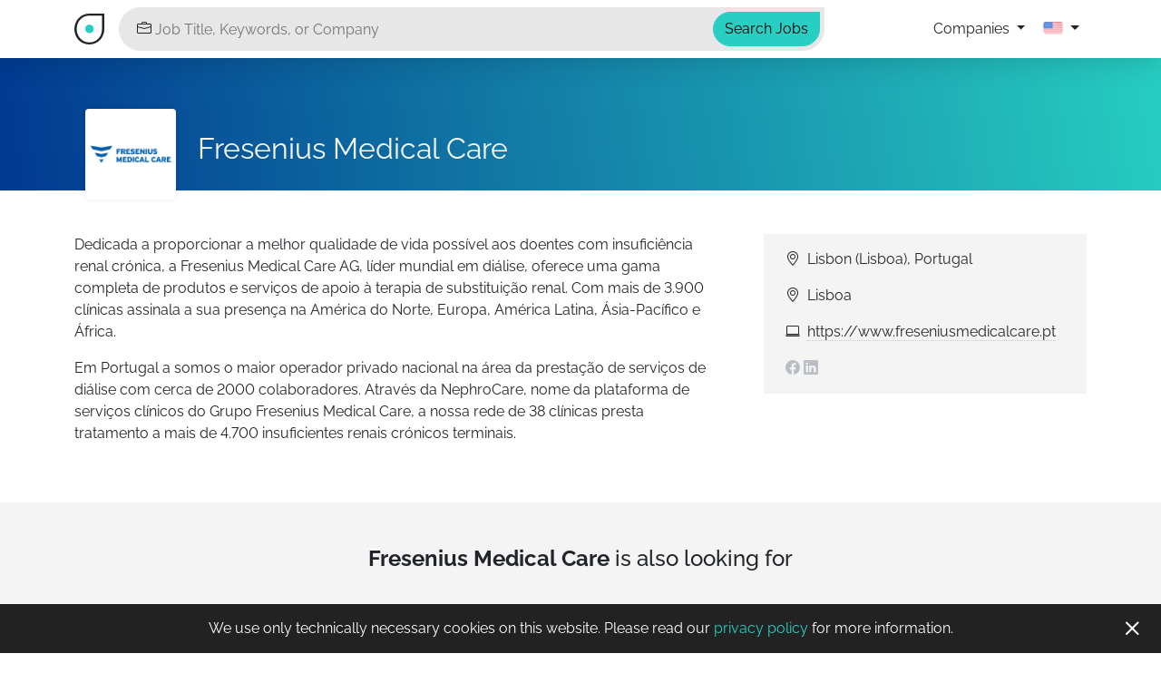

--- FILE ---
content_type: text/html; charset=utf-8
request_url: https://www.cvcorner.com/Company/Profile?CompanyGuid=92d4c05b-e400-4237-a599-e8cd177629b1&CurrentLang=en-US&lang=en-US
body_size: 8753
content:



<!DOCTYPE html>
<html lang="en-US" class="h-100">
<head>

    <meta name="theme-color" content="#013990" />

    <meta charset="UTF-8" />
    <meta name="viewport" content="width=device-width, initial-scale=1.0">
    
    


<!-- START Html SEO -->
<title>Fresenius Medical Care | CVCorner</title>
<meta name="description" content="CVCorner helps candidates re-invent their career by providing over 300 companies that are eagerly searching for new employees to strengthen their team. " />
<!-- END Html SEO -->
<!-- START Facebook SEO -->
<meta property="og:title" content="Fresenius Medical Care">
<meta property="og:description" content="CVCorner helps candidates re-invent their career by providing over 300 companies that are eagerly searching for new employees to strengthen their team. ">
<meta property="og:image" content="https://www.cvcorner.com/images/og-company-en-US.png">
<meta property="og:url" content="https://www.cvcorner.com/Company/Profile?CompanyGuid=92d4c05b-e400-4237-a599-e8cd177629b1&amp;CurrentLang=en-US&amp;lang=en-US"> 
<!-- END Facebook SEO -->
<!-- START DublinCore SEO -->
<meta name="DC.Title" content="Fresenius Medical Care">
<meta name="DC.Description" content="CVCorner helps candidates re-invent their career by providing over 300 companies that are eagerly searching for new employees to strengthen their team. ">
<!-- END DublinCore SEO -->
<!-- START Twitter SEO -->
<meta name="twitter:card" content="summary_large_image">
<!-- END Twitter SEO -->

    <link rel="stylesheet" href="/css/bundles/cookiebar.min.css" />
    <link rel="stylesheet" href="/css/bundles/bootstrap-select.css" />

    <!-- GLOBAL STYLESHEET -->
    <link rel="preload" href="/css/bundles/jobboard.min.css" as="style" onload="this.onload=null;this.rel='stylesheet'" />

    <link rel="stylesheet" href="/css/bundles/bootstrap-icons.min.css" />
    <link rel="stylesheet" href="/css/bundles/cvw-share.min.css">

    <link rel="icon" type="image/png" href="/Images/favicon-front/favicon-32x32.png">
    <link rel="icon" type="image/png" href="/Images/favicon-front/favicon.ico">
    <link rel="apple-touch-icon" sizes="180x180" href="/Images/favicon-front/apple-touch-icon.png">
    <link rel="icon" type="image/png" sizes="32x32" href="/Images/favicon-front/favicon-32x32.png">
    <link rel="icon" type="image/png" sizes="16x16" href="/Images/favicon-front/favicon-16x16.png">
    <link rel="manifest" href="/Images/favicon-front/manifest.json">

</head>

<body class="d-flex flex-column h-100 page-
company
">
    <div id="preloader">
        <img src="/images/logo-loader.svg" class="logo" height="50" width="50" alt="CVCorner Logo">
        <div class="text-center mt-3"><strong>Hold on!</strong><br/>We are gathering the jobs you're looking for.</div>
    </div>

    <main class="flex-shrink-0">
        <nav class="navbar fixed-top navbar-expand-lg navbar-light">
    <div class="container">
        <a class="navbar-brand" href="/?lang=en-US">
            <img src="/images/logo-icon.svg" alt="CVCorner" width="33" height="34">
        </a>
        
<form action="/Jobs/AllJobs?lang=en-US" autocomplete="off" class="banner-search" id="searchArea" method="post"><h2>Your chance to<br>Re-invent <strong>your career</strong></h2>
    <div class="in-wrapper">
        <!-- word search -->
        <i class="bi bi-briefcase me-1"></i>
        <input name="searchPattern" placeholder="Job Title, Keywords, or Company" type="text">

        <button type="submit" class="btn btn-primary">
            <span class="d-none d-md-block">Search Jobs</span>
            <i class="bi bi-search d-md-none"></i>
        </button>
    </div>
<input name="__RequestVerificationToken" type="hidden" value="CfDJ8Ngcp9JLldBCkkH_TqSjdJQDShEQ2ZltDCmBPqJ5gWy74aCq2KdBL77OOCvE6cav4TqS_2qKas3hFu-IDVdISYfrukr7ifBM7VQmf3MdKIOmlq5R66Crbww3aG0N22aVo6gPpKtPTx9gjBLSanEFevs" /></form>
        <button class="navbar-toggler" type="button" data-bs-toggle="collapse" data-bs-target="#navbarMain" aria-controls="navbarMain" aria-expanded="false" aria-label="Toggle navigation">
            <span class="navbar-toggler-icon"></span>
        </button>
        <div class="collapse navbar-collapse" id="navbarMain">
            <ul class="navbar-nav ms-auto mb-2 mb-lg-0">
                <li class="nav-item dropdown mx-1 d-none d-md-block">
                    <a href="#" class="nav-link dropdown-toggle" data-bs-toggle="dropdown" role="button" aria-haspopup="true" aria-expanded="false">
                        Companies
                    </a>
                    <ul class="dropdown-menu dropdown-menu-lg-end">
                        <li>
                            <a class="dropdown-item " href="/CompanyBackoffice/Login?lang=en-US">
                                Log in
                            </a>
                        </li>
                        <li>
                            <a class="dropdown-item" href="/Content/Pricing?lang=en-US">
                                Pricing
                            </a>
                        </li>
                        <li>
                            <a class="dropdown-item " href="/Home/Start?lang=en-US">
                                Register your company
                            </a>
                        </li>
                        
                    </ul>
                </li>
                
                <li class="nav-item d-md-none">
                    <span class="dropdown-item-text">
                        Companies
                    </span>
                </li>
                
                <li class="nav-item dropdown mx-1 d-md-none">
                    <a class="nav-link" href="/CompanyBackoffice/Login?lang=en-US">
                        Log in
                    </a>
                </li>
                <li class="nav-item dropdown mx-1 d-md-none">
                    <a class="nav-link" href="/Content/Pricing?lang=en-US">
                        Pricing
                    </a>
                </li>

                <li class="nav-item dropdown language-selector d-none d-md-block">
                    <a href="#" class="nav-link dropdown-toggle" data-bs-toggle="dropdown" role="button" aria-haspopup="true" aria-expanded="false">
                        <img src="/Images/flags/us.svg" alt="Flag (us)" width="22" height="14.47" />
                    </a>
                    <ul class="dropdown-menu dropdown-menu-lg-end">
                                <li>

                                    <a data-item="language-option" data-language="de" class="dropdown-item "
                                        href="/Company/Profile?companyGuid=92d4c05b-e400-4237-a599-e8cd177629b1&amp;lang=de-DE">
                                        <img src="/Images/flags/de.svg" alt="Flag (de)">
                                        de
                                    </a>
                                </li>
                                <li>

                                    <a data-item="language-option" data-language="en" class="dropdown-item active"
                                        href="/Company/Profile?companyGuid=92d4c05b-e400-4237-a599-e8cd177629b1&amp;lang=en-US">
                                        <img src="/Images/flags/us.svg" alt="Flag (us)">
                                        en
                                    </a>
                                </li>
                                <li>

                                    <a data-item="language-option" data-language="fr" class="dropdown-item "
                                        href="/Company/Profile?companyGuid=92d4c05b-e400-4237-a599-e8cd177629b1&amp;lang=fr-FR">
                                        <img src="/Images/flags/fr.svg" alt="Flag (fr)">
                                        fr
                                    </a>
                                </li>
                                <li>

                                    <a data-item="language-option" data-language="nl" class="dropdown-item "
                                        href="/Company/Profile?companyGuid=92d4c05b-e400-4237-a599-e8cd177629b1&amp;lang=nl-BE">
                                        <img src="/Images/flags/be.svg" alt="Flag (be)">
                                        nl
                                    </a>
                                </li>
                                <li>

                                    <a data-item="language-option" data-language="pt" class="dropdown-item "
                                        href="/Company/Profile?companyGuid=92d4c05b-e400-4237-a599-e8cd177629b1&amp;lang=pt-PT">
                                        <img src="/Images/flags/pt.svg" alt="Flag (pt)">
                                        pt
                                    </a>
                                </li>
                    </ul>
                </li>
                <li class="nav-item dropdown language-selector d-md-none">
                                    <a data-item="language-option" data-language="de" class=""
                               href="/Company/Profile?companyGuid=92d4c05b-e400-4237-a599-e8cd177629b1&amp;lang=de-DE">
                                        <img src="/Images/flags/de.svg" alt="Flag (de)">
                                        de
                                    </a>
                                    <a data-item="language-option" data-language="en" class="active"
                               href="/Company/Profile?companyGuid=92d4c05b-e400-4237-a599-e8cd177629b1&amp;lang=en-US">
                                        <img src="/Images/flags/us.svg" alt="Flag (us)">
                                        en
                                    </a>
                                    <a data-item="language-option" data-language="fr" class=""
                               href="/Company/Profile?companyGuid=92d4c05b-e400-4237-a599-e8cd177629b1&amp;lang=fr-FR">
                                        <img src="/Images/flags/fr.svg" alt="Flag (fr)">
                                        fr
                                    </a>
                                    <a data-item="language-option" data-language="nl" class=""
                               href="/Company/Profile?companyGuid=92d4c05b-e400-4237-a599-e8cd177629b1&amp;lang=nl-BE">
                                        <img src="/Images/flags/be.svg" alt="Flag (be)">
                                        nl
                                    </a>
                                    <a data-item="language-option" data-language="pt" class=""
                               href="/Company/Profile?companyGuid=92d4c05b-e400-4237-a599-e8cd177629b1&amp;lang=pt-PT">
                                        <img src="/Images/flags/pt.svg" alt="Flag (pt)">
                                        pt
                                    </a>
                </li>
            </ul>
        </div>
    </div>
</nav>


        <div class="banner">
            <div class="banner-image">
                
<div class="container">
    <div class="banner-caption">
        <div class="company-header">
            <div class="container">
                <div class="d-flex align-items-center">
                    <img src="/companylogo/92d4c05b-e400-4237-a599-e8cd177629b1" alt="" class="company-logo me-4"
                         onerror="this.onerror = null; this.style.display = 'none';" />
                    <div>
                        <h2 class="text-light mt-1 mb-3">Fresenius Medical Care</h2>
                    </div>
                </div>
            </div>
        </div>
    </div>
</div>

            </div>
        </div>

        




<img class="tracking-pixel" src="/trackingPixel/92d4c05b-e400-4237-a599-e8cd177629b1/10/0" />



<div class="container py-5">
    <div class="row">
        <div class="col-md-8 pe-md-5 mb-5 mb-md-0">
            <div class="description"><p>Dedicada a proporcionar a melhor qualidade de vida poss&iacute;vel aos doentes com insufici&ecirc;ncia renal cr&oacute;nica, a Fresenius Medical Care AG, l&iacute;der mundial em di&aacute;lise, oferece uma gama completa de produtos e servi&ccedil;os de apoio &agrave; terapia de substitui&ccedil;&atilde;o renal. Com mais de 3.900 cl&iacute;nicas assinala a sua presen&ccedil;a na Am&eacute;rica do Norte, Europa, Am&eacute;rica Latina, &Aacute;sia-Pac&iacute;fico e &Aacute;frica.</p>
<p>Em Portugal a somos o maior operador privado nacional na &aacute;rea da presta&ccedil;&atilde;o de servi&ccedil;os de di&aacute;lise com cerca de 2000 colaboradores. Atrav&eacute;s da NephroCare, nome da plataforma de servi&ccedil;os cl&iacute;nicos do Grupo Fresenius Medical Care, a nossa rede de 38 cl&iacute;nicas presta tratamento a mais de 4.700 insuficientes renais cr&oacute;nicos terminais.</p></div>
        </div>

        <div class="col-md-4">
            <div class="related-jobs job-list py-3">
                <div class="container">
                        <p><i class="bi bi-geo-alt me-1"></i> Lisbon (Lisboa), Portugal</p>
                        <p><i class="bi bi-geo-alt me-1"></i>  Lisboa</p>
                        <p><i class="bi bi-laptop me-1"></i> <a target="_blank" href="https://www.freseniusmedicalcare.pt" class="discreet-link">https://www.freseniusmedicalcare.pt</a></p>
                        <div class="social-media">
                                <a href=":%20%20https://www.facebook.com/freseniusportugal/?target_id=1121803297859599&amp;notif_id=1565281216091674&amp;notif_t=aymt_upsell_tip" target="_blank"><i class="bi bi-facebook" aria-hidden="true"></i></a>
                                <a href="https://www.linkedin.com/company/fresenius-medical-care-portugal/" target="_blank"><i class="bi bi-linkedin" aria-hidden="true"></i></a>
                        </div>
                </div>
            </div>
        </div>
    </div>
</div>
<div class="related-jobs job-list py-5">
    <div class="container">

        <h4 class="text-center mb-5"><strong>Fresenius Medical Care</strong> is also looking for</h4>
        <div class="row">

                <div class="col-md-4" data-item="job-with-small-description">
                    <a class="job" href="/Jobs/Job?q=Enfermeiro_Portim%C3%A3o__(presta%C3%A7%C3%A3o_de_servi%C3%A7os)&amp;c=Fresenius_Medical_Care&amp;jobGuid=00db2696-ad09-40d7-9873-7bd98ef07522&amp;companyGuid=92d4c05b-e400-4237-a599-e8cd177629b1&amp;lang=en-US">
                        <div class="in-wrapper">
                            <div>
                                <p class="text-truncate"><strong>Enfermeiro Portim&#xE3;o  (presta&#xE7;&#xE3;o de servi&#xE7;os)</strong></p>
                                <p class="text-truncate">
                                        <small class="me-2">
                                            <i class="bi bi-calendar-event me-1"></i> <span data-field="job-date-readable" class="discreet-link" title="Wednesday, January 21, 2026" data-date="2026-01-21T13:08:09" data-time-past="ago"></span>
                                        </small>
                                        <span>
                                            <i class="bi bi-geo-alt"></i>
                                            Algarve, Portugal
                                        </span>
                                        <span>
                                            <i class="bi bi-geo-alt"></i>
                                            Portim&#xE3;o
                                        </span>
                                </p>
                            </div>
                        </div>
                    </a>
                </div>
                <div class="col-md-4" data-item="job-with-small-description">
                    <a class="job" href="/Jobs/Job?q=Enfermeiro_Presta%C3%A7%C3%A3o_de_Servi%C3%A7os_%7C_Di%C3%A1lise_Longa_Noturna_%7C_Lisboa_-_Lumiar&amp;c=Fresenius_Medical_Care&amp;jobGuid=d7751026-cfc9-4891-a4a5-85fbede8b269&amp;companyGuid=92d4c05b-e400-4237-a599-e8cd177629b1&amp;lang=en-US">
                        <div class="in-wrapper">
                            <div>
                                <p class="text-truncate"><strong>Enfermeiro Presta&#xE7;&#xE3;o de Servi&#xE7;os | Di&#xE1;lise Longa Noturna | Lisboa - Lumiar</strong></p>
                                <p class="text-truncate">
                                        <small class="me-2">
                                            <i class="bi bi-calendar-event me-1"></i> <span data-field="job-date-readable" class="discreet-link" title="Tuesday, December 23, 2025" data-date="2025-12-23T17:08:08" data-time-past="ago"></span>
                                        </small>
                                        <span>
                                            <i class="bi bi-geo-alt"></i>
                                            Lisbon (Lisboa), Portugal
                                        </span>
                                        <span>
                                            <i class="bi bi-geo-alt"></i>
                                            Lisboa
                                        </span>
                                </p>
                            </div>
                        </div>
                    </a>
                </div>
                <div class="col-md-4" data-item="job-with-small-description">
                    <a class="job" href="/Jobs/Job?q=Enfermeiro_Vila_Nova_de_Gaia_(Presta%C3%A7%C3%A3o_de_Servi%C3%A7os)&amp;c=Fresenius_Medical_Care&amp;jobGuid=f2ccd31f-d847-4763-b34a-cff0a1406adf&amp;companyGuid=92d4c05b-e400-4237-a599-e8cd177629b1&amp;lang=en-US">
                        <div class="in-wrapper">
                            <div>
                                <p class="text-truncate"><strong>Enfermeiro Vila Nova de Gaia (Presta&#xE7;&#xE3;o de Servi&#xE7;os)</strong></p>
                                <p class="text-truncate">
                                        <small class="me-2">
                                            <i class="bi bi-calendar-event me-1"></i> <span data-field="job-date-readable" class="discreet-link" title="Wednesday, December 17, 2025" data-date="2025-12-17T11:08:08" data-time-past="ago"></span>
                                        </small>
                                        <span>
                                            <i class="bi bi-geo-alt"></i>
                                            Oporto (Porto), Portugal
                                        </span>
                                        <span>
                                            <i class="bi bi-geo-alt"></i>
                                            Vila Nova de Gaia
                                        </span>
                                </p>
                            </div>
                        </div>
                    </a>
                </div>
                <div class="col-md-4" data-item="job-with-small-description">
                    <a class="job" href="/Jobs/Job?q=Enfermeiro_Vila_Nova_de_Gaia_(Presta%C3%A7%C3%A3o_de_Servi%C3%A7os)&amp;c=Fresenius_Medical_Care&amp;jobGuid=b3d91a0c-52ce-44e4-8eec-3683b3ffc863&amp;companyGuid=92d4c05b-e400-4237-a599-e8cd177629b1&amp;lang=en-US">
                        <div class="in-wrapper">
                            <div>
                                <p class="text-truncate"><strong>Enfermeiro Vila Nova de Gaia (Presta&#xE7;&#xE3;o de Servi&#xE7;os)</strong></p>
                                <p class="text-truncate">
                                        <small class="me-2">
                                            <i class="bi bi-calendar-event me-1"></i> <span data-field="job-date-readable" class="discreet-link" title="Wednesday, December 17, 2025" data-date="2025-12-17T11:08:08" data-time-past="ago"></span>
                                        </small>
                                        <span>
                                            <i class="bi bi-geo-alt"></i>
                                            Oporto (Porto), Portugal
                                        </span>
                                        <span>
                                            <i class="bi bi-geo-alt"></i>
                                            Vila Nova de Gaia
                                        </span>
                                </p>
                            </div>
                        </div>
                    </a>
                </div>
                <div class="col-md-4" data-item="job-with-small-description">
                    <a class="job" href="/Jobs/Job?q=Enfermeiro_NephroCare_Lisboa_-_APDP_%7C_Presta%C3%A7%C3%A3o_de_servi%C3%A7os&amp;c=Fresenius_Medical_Care&amp;jobGuid=b757f7fe-905a-4be2-80de-f484ac6d8ead&amp;companyGuid=92d4c05b-e400-4237-a599-e8cd177629b1&amp;lang=en-US">
                        <div class="in-wrapper">
                            <div>
                                <p class="text-truncate"><strong>Enfermeiro NephroCare Lisboa - APDP | Presta&#xE7;&#xE3;o de servi&#xE7;os</strong></p>
                                <p class="text-truncate">
                                        <small class="me-2">
                                            <i class="bi bi-calendar-event me-1"></i> <span data-field="job-date-readable" class="discreet-link" title="Monday, December 15, 2025" data-date="2025-12-15T17:53:08" data-time-past="ago"></span>
                                        </small>
                                        <span>
                                            <i class="bi bi-geo-alt"></i>
                                            Lisbon (Lisboa), Portugal
                                        </span>
                                        <span>
                                            <i class="bi bi-geo-alt"></i>
                                            Lisboa
                                        </span>
                                </p>
                            </div>
                        </div>
                    </a>
                </div>
                <div class="col-md-4" data-item="job-with-small-description">
                    <a class="job" href="/Jobs/Job?q=Enfermeiro_Felgueiras_(presta%C3%A7%C3%A3o_de_servi%C3%A7os)&amp;c=Fresenius_Medical_Care&amp;jobGuid=0fbf8d26-6a9a-4df0-bced-b7981de7e168&amp;companyGuid=92d4c05b-e400-4237-a599-e8cd177629b1&amp;lang=en-US">
                        <div class="in-wrapper">
                            <div>
                                <p class="text-truncate"><strong>Enfermeiro Felgueiras (presta&#xE7;&#xE3;o de servi&#xE7;os)</strong></p>
                                <p class="text-truncate">
                                        <small class="me-2">
                                            <i class="bi bi-calendar-event me-1"></i> <span data-field="job-date-readable" class="discreet-link" title="Thursday, December 4, 2025" data-date="2025-12-04T18:58:12" data-time-past="ago"></span>
                                        </small>
                                        <span>
                                            <i class="bi bi-geo-alt"></i>
                                            Oporto (Porto), Portugal
                                        </span>
                                        <span>
                                            <i class="bi bi-geo-alt"></i>
                                            Felgueiras
                                        </span>
                                </p>
                            </div>
                        </div>
                    </a>
                </div>
                <div class="col-md-4" data-item="job-with-small-description">
                    <a class="job" href="/Jobs/Job?q=Enfermeiro_Felgueiras_(presta%C3%A7%C3%A3o_de_servi%C3%A7os)&amp;c=Fresenius_Medical_Care&amp;jobGuid=3cf8b5e8-8518-4d12-8dd1-68e22faa21ff&amp;companyGuid=92d4c05b-e400-4237-a599-e8cd177629b1&amp;lang=en-US">
                        <div class="in-wrapper">
                            <div>
                                <p class="text-truncate"><strong>Enfermeiro Felgueiras (presta&#xE7;&#xE3;o de servi&#xE7;os)</strong></p>
                                <p class="text-truncate">
                                        <small class="me-2">
                                            <i class="bi bi-calendar-event me-1"></i> <span data-field="job-date-readable" class="discreet-link" title="Thursday, December 4, 2025" data-date="2025-12-04T18:58:11" data-time-past="ago"></span>
                                        </small>
                                        <span>
                                            <i class="bi bi-geo-alt"></i>
                                            Oporto (Porto), Portugal
                                        </span>
                                        <span>
                                            <i class="bi bi-geo-alt"></i>
                                            Felgueiras
                                        </span>
                                </p>
                            </div>
                        </div>
                    </a>
                </div>
                <div class="col-md-4" data-item="job-with-small-description">
                    <a class="job" href="/Jobs/Job?q=Enfermeiro_Presta%C3%A7%C3%A3o_de_Servi%C3%A7os_-_Di%C3%A1lise_Longa_Noturna_%7C_Seixal&amp;c=Fresenius_Medical_Care&amp;jobGuid=b5675c7d-4af7-44ce-b50a-52b912bfbf51&amp;companyGuid=92d4c05b-e400-4237-a599-e8cd177629b1&amp;lang=en-US">
                        <div class="in-wrapper">
                            <div>
                                <p class="text-truncate"><strong>Enfermeiro Presta&#xE7;&#xE3;o de Servi&#xE7;os - Di&#xE1;lise Longa Noturna | Seixal</strong></p>
                                <p class="text-truncate">
                                        <small class="me-2">
                                            <i class="bi bi-calendar-event me-1"></i> <span data-field="job-date-readable" class="discreet-link" title="Tuesday, November 11, 2025" data-date="2025-11-11T15:28:09" data-time-past="ago"></span>
                                        </small>
                                        <span>
                                            <i class="bi bi-geo-alt"></i>
                                            Set&#xFA;bal, Portugal
                                        </span>
                                        <span>
                                            <i class="bi bi-geo-alt"></i>
                                            Seixal
                                        </span>
                                </p>
                            </div>
                        </div>
                    </a>
                </div>
                <div class="col-md-4" data-item="job-with-small-description">
                    <a class="job" href="/Jobs/Job?q=Enfermeiro_Centro_de_Acessos_Vasculares_Lisboa_%7C_Lumiar_(presta%C3%A7%C3%A3o_de_servi%C3%A7os)&amp;c=Fresenius_Medical_Care&amp;jobGuid=b29d0034-a436-453d-802e-67e40b1f694d&amp;companyGuid=92d4c05b-e400-4237-a599-e8cd177629b1&amp;lang=en-US">
                        <div class="in-wrapper">
                            <div>
                                <p class="text-truncate"><strong>Enfermeiro Centro de Acessos Vasculares Lisboa | Lumiar (presta&#xE7;&#xE3;o de servi&#xE7;os)</strong></p>
                                <p class="text-truncate">
                                        <small class="me-2">
                                            <i class="bi bi-calendar-event me-1"></i> <span data-field="job-date-readable" class="discreet-link" title="Tuesday, November 4, 2025" data-date="2025-11-04T19:23:08" data-time-past="ago"></span>
                                        </small>
                                        <span>
                                            <i class="bi bi-geo-alt"></i>
                                            Lisbon (Lisboa), Portugal
                                        </span>
                                        <span>
                                            <i class="bi bi-geo-alt"></i>
                                            Lisboa
                                        </span>
                                </p>
                            </div>
                        </div>
                    </a>
                </div>
                <div class="col-md-4" data-item="job-with-small-description">
                    <a class="job" href="/Jobs/Job?q=Enfermeiro_Almada_(presta%C3%A7%C3%A3o_de_servi%C3%A7os)&amp;c=Fresenius_Medical_Care&amp;jobGuid=41ba21f7-a07a-45e0-8986-2b9a067b3058&amp;companyGuid=92d4c05b-e400-4237-a599-e8cd177629b1&amp;lang=en-US">
                        <div class="in-wrapper">
                            <div>
                                <p class="text-truncate"><strong>Enfermeiro Almada (presta&#xE7;&#xE3;o de servi&#xE7;os)</strong></p>
                                <p class="text-truncate">
                                        <small class="me-2">
                                            <i class="bi bi-calendar-event me-1"></i> <span data-field="job-date-readable" class="discreet-link" title="Friday, October 3, 2025" data-date="2025-10-03T18:48:07" data-time-past="ago"></span>
                                        </small>
                                        <span>
                                            <i class="bi bi-geo-alt"></i>
                                            Set&#xFA;bal, Portugal
                                        </span>
                                        <span>
                                            <i class="bi bi-geo-alt"></i>
                                            Almada
                                        </span>
                                </p>
                            </div>
                        </div>
                    </a>
                </div>
                <div class="col-md-4" data-item="job-with-small-description">
                    <a class="job" href="/Jobs/Job?q=Enfermeiro_Lisboa_-_CUF_Tejo_(presta%C3%A7%C3%A3o_de_servi%C3%A7os)&amp;c=Fresenius_Medical_Care&amp;jobGuid=12ef2e58-e5b3-4b2b-884b-149500ea3cd7&amp;companyGuid=92d4c05b-e400-4237-a599-e8cd177629b1&amp;lang=en-US">
                        <div class="in-wrapper">
                            <div>
                                <p class="text-truncate"><strong>Enfermeiro Lisboa - CUF Tejo (presta&#xE7;&#xE3;o de servi&#xE7;os)</strong></p>
                                <p class="text-truncate">
                                        <small class="me-2">
                                            <i class="bi bi-calendar-event me-1"></i> <span data-field="job-date-readable" class="discreet-link" title="Wednesday, September 10, 2025" data-date="2025-09-10T12:18:10" data-time-past="ago"></span>
                                        </small>
                                        <span>
                                            <i class="bi bi-geo-alt"></i>
                                            Lisbon (Lisboa), Portugal
                                        </span>
                                        <span>
                                            <i class="bi bi-geo-alt"></i>
                                            Lisboa
                                        </span>
                                </p>
                            </div>
                        </div>
                    </a>
                </div>
                <div class="col-md-4" data-item="job-with-small-description">
                    <a class="job" href="/Jobs/Job?q=Enfermeiro_Lisboa_-_CUF_Tejo_(presta%C3%A7%C3%A3o_de_servi%C3%A7os)&amp;c=Fresenius_Medical_Care&amp;jobGuid=b255fe4c-d7b8-4e8c-a201-2783b386fccf&amp;companyGuid=92d4c05b-e400-4237-a599-e8cd177629b1&amp;lang=en-US">
                        <div class="in-wrapper">
                            <div>
                                <p class="text-truncate"><strong>Enfermeiro Lisboa - CUF Tejo (presta&#xE7;&#xE3;o de servi&#xE7;os)</strong></p>
                                <p class="text-truncate">
                                        <small class="me-2">
                                            <i class="bi bi-calendar-event me-1"></i> <span data-field="job-date-readable" class="discreet-link" title="Wednesday, September 10, 2025" data-date="2025-09-10T12:18:10" data-time-past="ago"></span>
                                        </small>
                                        <span>
                                            <i class="bi bi-geo-alt"></i>
                                            Lisbon (Lisboa), Portugal
                                        </span>
                                        <span>
                                            <i class="bi bi-geo-alt"></i>
                                            Lisboa
                                        </span>
                                </p>
                            </div>
                        </div>
                    </a>
                </div>
                <div class="col-md-4" data-item="job-with-small-description">
                    <a class="job" href="/Jobs/Job?q=Enfermeiro_Coimbra_(presta%C3%A7%C3%A3o_de_servi%C3%A7os)&amp;c=Fresenius_Medical_Care&amp;jobGuid=f0baae43-9f31-4172-a280-bc4df824cf8d&amp;companyGuid=92d4c05b-e400-4237-a599-e8cd177629b1&amp;lang=en-US">
                        <div class="in-wrapper">
                            <div>
                                <p class="text-truncate"><strong>Enfermeiro Coimbra (presta&#xE7;&#xE3;o de servi&#xE7;os)</strong></p>
                                <p class="text-truncate">
                                        <small class="me-2">
                                            <i class="bi bi-calendar-event me-1"></i> <span data-field="job-date-readable" class="discreet-link" title="Tuesday, August 19, 2025" data-date="2025-08-19T11:28:10" data-time-past="ago"></span>
                                        </small>
                                        <span>
                                            <i class="bi bi-geo-alt"></i>
                                            Coimbra, Portugal
                                        </span>
                                        <span>
                                            <i class="bi bi-geo-alt"></i>
                                            Coimbra
                                        </span>
                                </p>
                            </div>
                        </div>
                    </a>
                </div>
                <div class="col-md-4" data-item="job-with-small-description">
                    <a class="job" href="/Jobs/Job?q=M%C3%A9dico_Residente_Faro_(Presta%C3%A7%C3%A3o_de_Servi%C3%A7os)&amp;c=Fresenius_Medical_Care&amp;jobGuid=a2f0124d-3e21-4876-87c5-2d51995cdba3&amp;companyGuid=92d4c05b-e400-4237-a599-e8cd177629b1&amp;lang=en-US">
                        <div class="in-wrapper">
                            <div>
                                <p class="text-truncate"><strong>M&#xE9;dico Residente Faro (Presta&#xE7;&#xE3;o de Servi&#xE7;os)</strong></p>
                                <p class="text-truncate">
                                        <small class="me-2">
                                            <i class="bi bi-calendar-event me-1"></i> <span data-field="job-date-readable" class="discreet-link" title="Monday, August 18, 2025" data-date="2025-08-18T15:38:09" data-time-past="ago"></span>
                                        </small>
                                        <span>
                                            <i class="bi bi-geo-alt"></i>
                                            Faro, Portugal
                                        </span>
                                        <span>
                                            <i class="bi bi-geo-alt"></i>
                                            Faro
                                        </span>
                                </p>
                            </div>
                        </div>
                    </a>
                </div>
                <div class="col-md-4" data-item="job-with-small-description">
                    <a class="job" href="/Jobs/Job?q=M%C3%A9dico_Residente_%7C_CHF_-_Cl%C3%ADnica_de_Hemodi%C3%A1lise_de_Felgueiras_%7C_Presta%C3%A7%C3%A3o_de_Servi%C3%A7os&amp;c=Fresenius_Medical_Care&amp;jobGuid=047594b1-b598-4f3d-a7a1-f64c359c5994&amp;companyGuid=92d4c05b-e400-4237-a599-e8cd177629b1&amp;lang=en-US">
                        <div class="in-wrapper">
                            <div>
                                <p class="text-truncate"><strong>M&#xE9;dico Residente | CHF - Cl&#xED;nica de Hemodi&#xE1;lise de Felgueiras | Presta&#xE7;&#xE3;o de Servi&#xE7;os</strong></p>
                                <p class="text-truncate">
                                        <small class="me-2">
                                            <i class="bi bi-calendar-event me-1"></i> <span data-field="job-date-readable" class="discreet-link" title="Monday, July 14, 2025" data-date="2025-07-14T12:33:11" data-time-past="ago"></span>
                                        </small>
                                        <span>
                                            <i class="bi bi-geo-alt"></i>
                                            Oporto (Porto), Portugal
                                        </span>
                                        <span>
                                            <i class="bi bi-geo-alt"></i>
                                            Felgueiras
                                        </span>
                                </p>
                            </div>
                        </div>
                    </a>
                </div>
                <div class="col-md-4" data-item="job-with-small-description">
                    <a class="job" href="/Jobs/Job?q=M%C3%A9dico_Residente_Santiago_do_Cac%C3%A9m_(Presta%C3%A7%C3%A3o_de_Servi%C3%A7os)&amp;c=Fresenius_Medical_Care&amp;jobGuid=630eb098-19f6-4878-ad3e-12e834058d1c&amp;companyGuid=92d4c05b-e400-4237-a599-e8cd177629b1&amp;lang=en-US">
                        <div class="in-wrapper">
                            <div>
                                <p class="text-truncate"><strong>M&#xE9;dico Residente Santiago do Cac&#xE9;m (Presta&#xE7;&#xE3;o de Servi&#xE7;os)</strong></p>
                                <p class="text-truncate">
                                        <small class="me-2">
                                            <i class="bi bi-calendar-event me-1"></i> <span data-field="job-date-readable" class="discreet-link" title="Tuesday, July 8, 2025" data-date="2025-07-08T17:58:10" data-time-past="ago"></span>
                                        </small>
                                        <span>
                                            <i class="bi bi-geo-alt"></i>
                                            Set&#xFA;bal, Portugal
                                        </span>
                                        <span>
                                            <i class="bi bi-geo-alt"></i>
                                            Santiago do Cac&#xE9;m
                                        </span>
                                </p>
                            </div>
                        </div>
                    </a>
                </div>
                <div class="col-md-4" data-item="job-with-small-description">
                    <a class="job" href="/Jobs/Job?q=M%C3%A9dico_Residente_Santiago_do_Cac%C3%A9m_(Presta%C3%A7%C3%A3o_de_Servi%C3%A7os)&amp;c=Fresenius_Medical_Care&amp;jobGuid=1a214829-602b-48b5-b118-23fd4a2c1d35&amp;companyGuid=92d4c05b-e400-4237-a599-e8cd177629b1&amp;lang=en-US">
                        <div class="in-wrapper">
                            <div>
                                <p class="text-truncate"><strong>M&#xE9;dico Residente Santiago do Cac&#xE9;m (Presta&#xE7;&#xE3;o de Servi&#xE7;os)</strong></p>
                                <p class="text-truncate">
                                        <small class="me-2">
                                            <i class="bi bi-calendar-event me-1"></i> <span data-field="job-date-readable" class="discreet-link" title="Tuesday, July 8, 2025" data-date="2025-07-08T17:58:10" data-time-past="ago"></span>
                                        </small>
                                        <span>
                                            <i class="bi bi-geo-alt"></i>
                                            Set&#xFA;bal, Portugal
                                        </span>
                                        <span>
                                            <i class="bi bi-geo-alt"></i>
                                            Santiago do Cac&#xE9;m
                                        </span>
                                </p>
                            </div>
                        </div>
                    </a>
                </div>
                <div class="col-md-4" data-item="job-with-small-description">
                    <a class="job" href="/Jobs/Job?q=Enfermeiro_Amadora_(presta%C3%A7%C3%A3o_de_servi%C3%A7os)&amp;c=Fresenius_Medical_Care&amp;jobGuid=f48dcf42-9fde-42a2-99a3-06d595ee198e&amp;companyGuid=92d4c05b-e400-4237-a599-e8cd177629b1&amp;lang=en-US">
                        <div class="in-wrapper">
                            <div>
                                <p class="text-truncate"><strong>Enfermeiro Amadora (presta&#xE7;&#xE3;o de servi&#xE7;os)</strong></p>
                                <p class="text-truncate">
                                        <small class="me-2">
                                            <i class="bi bi-calendar-event me-1"></i> <span data-field="job-date-readable" class="discreet-link" title="Friday, May 16, 2025" data-date="2025-05-16T14:28:09" data-time-past="ago"></span>
                                        </small>
                                        <span>
                                            <i class="bi bi-geo-alt"></i>
                                            Lisbon (Lisboa), Portugal
                                        </span>
                                        <span>
                                            <i class="bi bi-geo-alt"></i>
                                            Amadora
                                        </span>
                                </p>
                            </div>
                        </div>
                    </a>
                </div>
                <div class="col-md-4" data-item="job-with-small-description">
                    <a class="job" href="/Jobs/Job?q=Enfermeiro_Amadora_(presta%C3%A7%C3%A3o_de_servi%C3%A7os)&amp;c=Fresenius_Medical_Care&amp;jobGuid=4b47936d-38ba-4fac-bec1-339879da0780&amp;companyGuid=92d4c05b-e400-4237-a599-e8cd177629b1&amp;lang=en-US">
                        <div class="in-wrapper">
                            <div>
                                <p class="text-truncate"><strong>Enfermeiro Amadora (presta&#xE7;&#xE3;o de servi&#xE7;os)</strong></p>
                                <p class="text-truncate">
                                        <small class="me-2">
                                            <i class="bi bi-calendar-event me-1"></i> <span data-field="job-date-readable" class="discreet-link" title="Friday, May 16, 2025" data-date="2025-05-16T14:28:09" data-time-past="ago"></span>
                                        </small>
                                        <span>
                                            <i class="bi bi-geo-alt"></i>
                                            Lisbon (Lisboa), Portugal
                                        </span>
                                        <span>
                                            <i class="bi bi-geo-alt"></i>
                                            Amadora
                                        </span>
                                </p>
                            </div>
                        </div>
                    </a>
                </div>
                <div class="col-md-4" data-item="job-with-small-description">
                    <a class="job" href="/Jobs/Job?q=Enfermeiro_Faro_(presta%C3%A7%C3%A3o_de_servi%C3%A7os)&amp;c=Fresenius_Medical_Care&amp;jobGuid=067ae32b-aed4-42fb-97f6-41f58cbe6027&amp;companyGuid=92d4c05b-e400-4237-a599-e8cd177629b1&amp;lang=en-US">
                        <div class="in-wrapper">
                            <div>
                                <p class="text-truncate"><strong>Enfermeiro Faro (presta&#xE7;&#xE3;o de servi&#xE7;os)</strong></p>
                                <p class="text-truncate">
                                        <small class="me-2">
                                            <i class="bi bi-calendar-event me-1"></i> <span data-field="job-date-readable" class="discreet-link" title="Monday, May 5, 2025" data-date="2025-05-05T13:33:08" data-time-past="ago"></span>
                                        </small>
                                        <span>
                                            <i class="bi bi-geo-alt"></i>
                                            Faro, Portugal
                                        </span>
                                        <span>
                                            <i class="bi bi-geo-alt"></i>
                                            Faro
                                        </span>
                                </p>
                            </div>
                        </div>
                    </a>
                </div>
                <div class="col-md-4" data-item="job-with-small-description">
                    <a class="job" href="/Jobs/Job?q=Enfermeiro_Faro_(presta%C3%A7%C3%A3o_de_servi%C3%A7os)&amp;c=Fresenius_Medical_Care&amp;jobGuid=f58e4242-16fe-4012-8362-2ac633ee8fa4&amp;companyGuid=92d4c05b-e400-4237-a599-e8cd177629b1&amp;lang=en-US">
                        <div class="in-wrapper">
                            <div>
                                <p class="text-truncate"><strong>Enfermeiro Faro (presta&#xE7;&#xE3;o de servi&#xE7;os)</strong></p>
                                <p class="text-truncate">
                                        <small class="me-2">
                                            <i class="bi bi-calendar-event me-1"></i> <span data-field="job-date-readable" class="discreet-link" title="Monday, May 5, 2025" data-date="2025-05-05T13:33:07" data-time-past="ago"></span>
                                        </small>
                                        <span>
                                            <i class="bi bi-geo-alt"></i>
                                            Faro, Portugal
                                        </span>
                                        <span>
                                            <i class="bi bi-geo-alt"></i>
                                            Faro
                                        </span>
                                </p>
                            </div>
                        </div>
                    </a>
                </div>
                <div class="col-md-4" data-item="job-with-small-description">
                    <a class="job" href="/Jobs/Job?q=Enfermeiro_Lisboa_%7C_Lumiar_(presta%C3%A7%C3%A3o_de_servi%C3%A7os)&amp;c=Fresenius_Medical_Care&amp;jobGuid=3dca4ab4-3e09-435d-a842-47d77bcfa99d&amp;companyGuid=92d4c05b-e400-4237-a599-e8cd177629b1&amp;lang=en-US">
                        <div class="in-wrapper">
                            <div>
                                <p class="text-truncate"><strong>Enfermeiro Lisboa | Lumiar (presta&#xE7;&#xE3;o de servi&#xE7;os)</strong></p>
                                <p class="text-truncate">
                                        <small class="me-2">
                                            <i class="bi bi-calendar-event me-1"></i> <span data-field="job-date-readable" class="discreet-link" title="Friday, April 4, 2025" data-date="2025-04-04T16:53:10" data-time-past="ago"></span>
                                        </small>
                                        <span>
                                            <i class="bi bi-geo-alt"></i>
                                            Lisbon (Lisboa), Portugal
                                        </span>
                                        <span>
                                            <i class="bi bi-geo-alt"></i>
                                            Lisboa
                                        </span>
                                </p>
                            </div>
                        </div>
                    </a>
                </div>
                <div class="col-md-4" data-item="job-with-small-description">
                    <a class="job" href="/Jobs/Job?q=Enfermeiro_Restelo_(presta%C3%A7%C3%A3o_de_servi%C3%A7os)&amp;c=Fresenius_Medical_Care&amp;jobGuid=b1ff312a-2f6e-4804-b8e2-a17cf917ae9f&amp;companyGuid=92d4c05b-e400-4237-a599-e8cd177629b1&amp;lang=en-US">
                        <div class="in-wrapper">
                            <div>
                                <p class="text-truncate"><strong>Enfermeiro Restelo (presta&#xE7;&#xE3;o de servi&#xE7;os)</strong></p>
                                <p class="text-truncate">
                                        <small class="me-2">
                                            <i class="bi bi-calendar-event me-1"></i> <span data-field="job-date-readable" class="discreet-link" title="Wednesday, January 29, 2025" data-date="2025-01-29T18:38:10" data-time-past="ago"></span>
                                        </small>
                                        <span>
                                            <i class="bi bi-geo-alt"></i>
                                            Lisbon (Lisboa), Portugal
                                        </span>
                                        <span>
                                            <i class="bi bi-geo-alt"></i>
                                            Lisboa
                                        </span>
                                </p>
                            </div>
                        </div>
                    </a>
                </div>
        </div>
    </div>
</div>


    </main>
    
<footer class="mt-auto">
    <div class="logo-row">
        <div class="container text-center text-md-start">
            <img src="/images/logo.svg" class="logo" height="24" width="186.33" alt="CVCorner Logo">
        </div>
    </div>
    <div class="container py-5 text-center text-md-start">
        <div class="row">
            <div class="col-md-3 mb-3 mb-md-0">
                <h4>About</h4>
                <ul>
                    <li><a href="/Content/ContentPrivacy?lang=en-US">Privacy</a></li>
                    <li><a href="/Content/ContentTermsConditions?lang=en-US">Terms &amp; Conditions</a></li>
                    <li><a href="/Content/ContentContact?lang=en-US">Contacts</a></li>
                    <li><a href="/swagger">API</a></li>
                    <li><a href="/Content/WhatAreCorners?lang=en-US">What are Corners?</a></li>
                </ul>
            </div>

            <div class="col-md-3 mb-3 mb-md-0">
                <h4>Candidates</h4>
                <ul>
                        <li><a href="/Jobs/AllJobs?lang=en-US">Browse Jobs</a></li>
                        <li><a href="/Company/List?lang=en-US">Browse Companies</a></li>
                    <li><a href="/Content/HowToWriteAProfessionalCVResume?lang=en-US">How to write a professional CV/Resume</a></li>
                    <li><a href="/Content/HowToWriteACoverLetter?lang=en-US">How to write a cover letter?</a></li>
                </ul>
            </div>

            <div class="col-md-3 mb-3 mb-md-0">
                <h4>Companies</h4>
                <ul>
                    <li><a href="/Content/Pricing?lang=en-US">Pricing</a></li>
                    <li><a href="/Home/Start?lang=en-US">Register your company</a></li>
                    <li><a href="/Content/HowDoesCVCornerWork?lang=en-US">How does CVCorner work?</a></li>
                </ul>
            </div>
            <div class="col-md-3 mb-3 mb-md-0">
                
                <br />
                <br />
                <a target="_blank" href="https://www.linkedin.com/company/cvcorner">
                    <img alt="Linkedin" src="/images/social/linkedin.png" width="20" height="20">
                </a>
                <a class="mx-2" target="_blank" href="https://www.instagram.com/cvcorner.jobsites/">
                    <img alt="Instagram" src="/images/social/instagram.png" width="20" height="20">
                </a>
                <a target="_blank" href="https://www.facebook.com/CVCorner.jobsites">
                    <img alt="Facebook" src="/images/social/facebook.png" width="20" height="20">
                </a>
            </div>

        </div>
        <div class="pt-4">
            <small>
                <a href="/Content/Copyright?lang=en-US" class="fw-bold">Copyright © 2026 CVCorner</a>
            </small>
        </div>
    </div>
</footer>

    <script language="javascript" src="/js/bundles/jquery.min.js"></script>
    <script language="javascript" src="/js/bootstrap5/bootstrap.bundle.js"></script>
    <script language="javascript" src="/js/bundles/bootstrap-select.min.js"></script>
    <script language="javascript" src="/js/bundles/jobboard.min.js"></script>
    <script language="javascript" src="/js/bundles/cookiebar.min.js"></script>

    <!-- Global site tag (gtag.js) - Google Analytics -->

    
<script type="text/javascript">
    $(document).ready(function () {
        $.cookieBar({
            //forceShow: true,
            message: 'We use only technically necessary cookies on this website. Please read our <a href="/Content/ContentPrivacy/?lang=en-US" title="Privacy Policy" target="_blank">privacy policy</a> for more information.',
            acceptText: 'I AGREE'
        });
    });
</script>

    <script>
        if (!navigator.cookieEnabled) {
            window.location.href = '/Error/CookiesNotAllowed';
        }
    </script>

    <script type="text/javascript" src="/js/bundles/cvw-share.min.js"></script>
    <script language="javascript" src="/js/sweetalert/sweetalert.js"></script>
    <script language="javascript" src="/js/bundles/toastr.min.js"></script>

    <script>
        //GeoLocation.init("7m032q7zincfn1");
    </script>
    
<script>

window.translationCatalog = 
    {
       "CompanyMarkedFeaturedSuccessfully_Text":"The company was marked as featured successfully.","CompanyRemovedFeaturedSuccessfully_Text":"This company was successfully removed from the list of featured companies.","CompanyAddFeaturedWrongDate_Text":"Start date and end date are required!","GenerateApiKey_Text":"Generate new API Key","GenerateApiKeyBody_Text":"This action will generate a new API Key for this company and delete the previous active Key. The old key will no longer serve to access the API.","GenericConfirmButton_Text":"Confirm","GenericCancelButton_Text":"Cancel","ToastJobFeaturedSuccess_Text":"Job Featured successfully","ToastJobFeaturedRemovedSuccess_Text":"Job no longer featured.","FeatureThisCompany_Text":"Feature this company","DeactivateApiKey_Text":"Deactivate API Key","confirmButtonText":"Confirm","cancelButtonText":"Cancel"
    };  
</script>

    
<script>
    $(document).ready(function () {
        $('.venobox').venobox();
    });
</script>

</body>
</html>


--- FILE ---
content_type: text/css
request_url: https://www.cvcorner.com/css/bundles/jobboard.min.css
body_size: 36270
content:
@charset "UTF-8";@font-face{font-family:"Raleway";font-style:normal;font-weight:300;src:url("../../fonts/raleway/raleway-300.eot?");src:local(""),url("../../fonts/raleway/raleway-300.eot?#iefix") format("embedded-opentype"),url("../../fonts/raleway/raleway-300.woff2") format("woff2"),url("../../fonts/raleway/raleway-300.woff") format("woff"),url("../../fonts/raleway/raleway-300.ttf") format("truetype"),url("../../fonts/raleway/raleway-300.svg#Raleway") format("svg")}@font-face{font-family:"Raleway";font-style:normal;font-weight:400;src:url("../../fonts/raleway/raleway-regular.eot?");src:local(""),url("../../fonts/raleway/raleway-regular.eot?#iefix") format("embedded-opentype"),url("../../fonts/raleway/raleway-regular.woff2") format("woff2"),url("../../fonts/raleway/raleway-regular.woff") format("woff"),url("../../fonts/raleway/raleway-regular.ttf") format("truetype"),url("../../fonts/raleway/raleway-regular.svg#Raleway") format("svg")}@font-face{font-family:"Raleway";font-style:normal;font-weight:500;src:url("../../fonts/raleway/raleway-500.eot?");src:local(""),url("../../fonts/raleway/raleway-500.eot?#iefix") format("embedded-opentype"),url("../../fonts/raleway/raleway-500.woff2") format("woff2"),url("../../fonts/raleway/raleway-500.woff") format("woff"),url("../../fonts/raleway/raleway-500.ttf") format("truetype"),url("../../fonts/raleway/raleway-500.svg#Raleway") format("svg")}@font-face{font-family:"Raleway";font-style:normal;font-weight:700;src:url("../../fonts/raleway/raleway-700.eot?");src:local(""),url("../../fonts/raleway/raleway-700.eot?#iefix") format("embedded-opentype"),url("../../fonts/raleway/raleway-700.woff2") format("woff2"),url("../../fonts/raleway/raleway-700.woff") format("woff"),url("../../fonts/raleway/raleway-700.ttf") format("truetype"),url("../../fonts/raleway/raleway-700.svg#Raleway") format("svg")}@font-face{font-family:"Raleway";font-style:normal;font-weight:800;src:url("../../fonts/raleway/raleway-800.eot?");src:local(""),url("../../fonts/raleway/raleway-800.eot?#iefix") format("embedded-opentype"),url("../../fonts/raleway/raleway-800.woff2") format("woff2"),url("../../fonts/raleway/raleway-800.woff") format("woff"),url("../../fonts/raleway/raleway-800.ttf") format("truetype"),url("../../fonts/raleway/raleway-800.svg#Raleway") format("svg")}@font-face{font-family:"Material Icons";font-style:normal;font-weight:400;src:url(../../fonts/material/material.woff2) format("woff2")}.material-icons{font-family:"Material Icons";font-weight:normal;font-style:normal;font-size:24px;line-height:1;letter-spacing:normal;text-transform:none;display:inline-block;white-space:nowrap;word-wrap:normal;direction:ltr;-webkit-font-feature-settings:"liga";-webkit-font-smoothing:antialiased}
/*!
 * Bootstrap v5.0.0-beta2 (https://getbootstrap.com/)
 * Copyright 2011-2021 The Bootstrap Authors
 * Copyright 2011-2021 Twitter, Inc.
 * Licensed under MIT (https://github.com/twbs/bootstrap/blob/main/LICENSE)
 */
:root{--bs-blue:#0d6efd;--bs-indigo:#6610f2;--bs-purple:#6f42c1;--bs-pink:#d63384;--bs-red:#dc3545;--bs-orange:#fd7e14;--bs-yellow:#ffc107;--bs-green:#198754;--bs-teal:#20c997;--bs-cyan:#0dcaf0;--bs-white:#fff;--bs-gray:#6c757d;--bs-gray-dark:#343a40;--bs-primary:#27cec1;--bs-secondary:#757575;--bs-success:#198754;--bs-info:#0dcaf0;--bs-warning:#ffc107;--bs-danger:#dc3545;--bs-light:#f8f9fa;--bs-dark:#212529;--bs-font-sans-serif:"Raleway",sans-serif;--bs-font-monospace:SFMono-Regular,Menlo,Monaco,Consolas,"Liberation Mono","Courier New",monospace;--bs-gradient:linear-gradient(180deg,rgba(255,255,255,.15),rgba(255,255,255,0))}*,*::before,*::after{box-sizing:border-box}body{margin:0;font-family:var(--bs-font-sans-serif);font-size:1rem;font-weight:400;line-height:1.5;color:#212529;background-color:#fff;-webkit-text-size-adjust:100%;-webkit-tap-highlight-color:rgba(0,0,0,0)}[tabindex="-1"]:focus:not(:focus-visible){outline:0 !important}hr{margin:1rem 0;color:inherit;background-color:currentColor;border:0;opacity:.25}hr:not([size]){height:1px}h6,.h6,h5,.h5,h4,.h4,h3,.h3,h2,.h2,h1,.h1{margin-top:0;margin-bottom:.5rem;font-weight:500;line-height:1.2}h1,.h1{font-size:calc(1.375rem + 1.5vw)}@media(min-width:1200px){h1,.h1{font-size:2.5rem}}h2,.h2{font-size:calc(1.325rem + .9vw)}@media(min-width:1200px){h2,.h2{font-size:2rem}}h3,.h3{font-size:calc(1.3rem + .6vw)}@media(min-width:1200px){h3,.h3{font-size:1.75rem}}h4,.h4{font-size:calc(1.275rem + .3vw)}@media(min-width:1200px){h4,.h4{font-size:1.5rem}}h5,.h5{font-size:1.25rem}h6,.h6{font-size:1rem}p{margin-top:0;margin-bottom:1rem}abbr[title],abbr[data-bs-original-title]{text-decoration:underline;text-decoration:underline dotted;cursor:help;text-decoration-skip-ink:none}address{margin-bottom:1rem;font-style:normal;line-height:inherit}ol,ul{padding-left:2rem}ol,ul,dl{margin-top:0;margin-bottom:1rem}ol ol,ul ul,ol ul,ul ol{margin-bottom:0}dt{font-weight:700}dd{margin-bottom:.5rem;margin-left:0}blockquote{margin:0 0 1rem}b,strong{font-weight:bolder}small,.small{font-size:.875em}mark,.mark{padding:.2em;background-color:#fcf8e3}sub,sup{position:relative;font-size:.75em;line-height:0;vertical-align:baseline}sub{bottom:-.25em}sup{top:-.5em}a{color:#27cec1;text-decoration:underline}a:hover{color:#1fa59a}a:not([href]):not([class]),a:not([href]):not([class]):hover{color:inherit;text-decoration:none}pre,code,kbd,samp{font-family:var(--bs-font-monospace);font-size:1em;direction:ltr;unicode-bidi:bidi-override}pre{display:block;margin-top:0;margin-bottom:1rem;overflow:auto;font-size:.875em}pre code{font-size:inherit;color:inherit;word-break:normal}code{font-size:.875em;color:#d63384;word-wrap:break-word}a>code{color:inherit}kbd{padding:.2rem .4rem;font-size:.875em;color:#fff;background-color:#212529;border-radius:.2rem}kbd kbd{padding:0;font-size:1em;font-weight:700}figure{margin:0 0 1rem}img,svg{vertical-align:middle}table{caption-side:bottom;border-collapse:collapse}caption{padding-top:.5rem;padding-bottom:.5rem;color:#6c757d;text-align:left}th{text-align:inherit;text-align:-webkit-match-parent}thead,tbody,tfoot,tr,td,th{border-color:inherit;border-style:solid;border-width:0}label{display:inline-block}button{border-radius:0}button:focus:not(:focus-visible){outline:0}input,button,select,optgroup,textarea{margin:0;font-family:inherit;font-size:inherit;line-height:inherit}button,select{text-transform:none}[role=button]{cursor:pointer}select{word-wrap:normal}[list]::-webkit-calendar-picker-indicator{display:none}button,[type=button],[type=reset],[type=submit]{-webkit-appearance:button}button:not(:disabled),[type=button]:not(:disabled),[type=reset]:not(:disabled),[type=submit]:not(:disabled){cursor:pointer}::-moz-focus-inner{padding:0;border-style:none}textarea{resize:vertical}fieldset{min-width:0;padding:0;margin:0;border:0}legend{float:left;width:100%;padding:0;margin-bottom:.5rem;font-size:calc(1.275rem + .3vw);line-height:inherit}@media(min-width:1200px){legend{font-size:1.5rem}}legend+*{clear:left}::-webkit-datetime-edit-fields-wrapper,::-webkit-datetime-edit-text,::-webkit-datetime-edit-minute,::-webkit-datetime-edit-hour-field,::-webkit-datetime-edit-day-field,::-webkit-datetime-edit-month-field,::-webkit-datetime-edit-year-field{padding:0}::-webkit-inner-spin-button{height:auto}[type=search]{outline-offset:-2px;-webkit-appearance:textfield}::-webkit-search-decoration{-webkit-appearance:none}::-webkit-color-swatch-wrapper{padding:0}::file-selector-button{font:inherit}::-webkit-file-upload-button{font:inherit;-webkit-appearance:button}output{display:inline-block}iframe{border:0}summary{display:list-item;cursor:pointer}progress{vertical-align:baseline}[hidden]{display:none !important}.lead{font-size:1.25rem;font-weight:300}.display-1{font-size:calc(1.625rem + 4.5vw);font-weight:300;line-height:1.2}@media(min-width:1200px){.display-1{font-size:5rem}}.display-2{font-size:calc(1.575rem + 3.9vw);font-weight:300;line-height:1.2}@media(min-width:1200px){.display-2{font-size:4.5rem}}.display-3{font-size:calc(1.525rem + 3.3vw);font-weight:300;line-height:1.2}@media(min-width:1200px){.display-3{font-size:4rem}}.display-4{font-size:calc(1.475rem + 2.7vw);font-weight:300;line-height:1.2}@media(min-width:1200px){.display-4{font-size:3.5rem}}.display-5{font-size:calc(1.425rem + 2.1vw);font-weight:300;line-height:1.2}@media(min-width:1200px){.display-5{font-size:3rem}}.display-6{font-size:calc(1.375rem + 1.5vw);font-weight:300;line-height:1.2}@media(min-width:1200px){.display-6{font-size:2.5rem}}.list-unstyled{padding-left:0;list-style:none}.list-inline{padding-left:0;list-style:none}.list-inline-item{display:inline-block}.list-inline-item:not(:last-child){margin-right:.5rem}.initialism{font-size:.875em;text-transform:uppercase}.blockquote{margin-bottom:1rem;font-size:1.25rem}.blockquote>:last-child{margin-bottom:0}.blockquote-footer{margin-top:-1rem;margin-bottom:1rem;font-size:.875em;color:#6c757d}.blockquote-footer::before{content:"— "}.img-fluid{max-width:100%;height:auto}.img-thumbnail{padding:.25rem;background-color:#fff;border:1px solid #dee2e6;border-radius:.25rem;max-width:100%;height:auto}.figure{display:inline-block}.figure-img{margin-bottom:.5rem;line-height:1}.figure-caption{font-size:.875em;color:#6c757d}.container,.container-fluid,.container-xxl,.container-xl,.container-lg,.container-md,.container-sm{width:100%;padding-right:var(--bs-gutter-x,.75rem);padding-left:var(--bs-gutter-x,.75rem);margin-right:auto;margin-left:auto}@media(min-width:576px){.container-sm,.container{max-width:540px}}@media(min-width:768px){.container-md,.container-sm,.container{max-width:720px}}@media(min-width:992px){.container-lg,.container-md,.container-sm,.container{max-width:960px}}@media(min-width:1200px){.container-xl,.container-lg,.container-md,.container-sm,.container{max-width:1140px}}@media(min-width:1400px){.container-xxl,.container-xl,.container-lg,.container-md,.container-sm,.container{max-width:1320px}}.row{--bs-gutter-x:1.5rem;--bs-gutter-y:0;display:flex;flex-wrap:wrap;margin-top:calc(var(--bs-gutter-y)*-1);margin-right:calc(var(--bs-gutter-x)/-2);margin-left:calc(var(--bs-gutter-x)/-2)}.row>*{flex-shrink:0;width:100%;max-width:100%;padding-right:calc(var(--bs-gutter-x)/2);padding-left:calc(var(--bs-gutter-x)/2);margin-top:var(--bs-gutter-y)}.col{flex:1 0 0%}.row-cols-auto>*{flex:0 0 auto;width:auto}.row-cols-1>*{flex:0 0 auto;width:100%}.row-cols-2>*{flex:0 0 auto;width:50%}.row-cols-3>*{flex:0 0 auto;width:33.3333333333%}.row-cols-4>*{flex:0 0 auto;width:25%}.row-cols-5>*{flex:0 0 auto;width:20%}.row-cols-6>*{flex:0 0 auto;width:16.6666666667%}.col-auto{flex:0 0 auto;width:auto}.col-1{flex:0 0 auto;width:8.3333333333%}.col-2{flex:0 0 auto;width:16.6666666667%}.col-3{flex:0 0 auto;width:25%}.col-4{flex:0 0 auto;width:33.3333333333%}.col-5{flex:0 0 auto;width:41.6666666667%}.col-6{flex:0 0 auto;width:50%}.col-7{flex:0 0 auto;width:58.3333333333%}.col-8{flex:0 0 auto;width:66.6666666667%}.col-9{flex:0 0 auto;width:75%}.col-10{flex:0 0 auto;width:83.3333333333%}.col-11{flex:0 0 auto;width:91.6666666667%}.col-12{flex:0 0 auto;width:100%}.offset-1{margin-left:8.3333333333%}.offset-2{margin-left:16.6666666667%}.offset-3{margin-left:25%}.offset-4{margin-left:33.3333333333%}.offset-5{margin-left:41.6666666667%}.offset-6{margin-left:50%}.offset-7{margin-left:58.3333333333%}.offset-8{margin-left:66.6666666667%}.offset-9{margin-left:75%}.offset-10{margin-left:83.3333333333%}.offset-11{margin-left:91.6666666667%}.g-0,.gx-0{--bs-gutter-x:0}.g-0,.gy-0{--bs-gutter-y:0}.g-1,.gx-1{--bs-gutter-x:.25rem}.g-1,.gy-1{--bs-gutter-y:.25rem}.g-2,.gx-2{--bs-gutter-x:.5rem}.g-2,.gy-2{--bs-gutter-y:.5rem}.g-3,.gx-3{--bs-gutter-x:1rem}.g-3,.gy-3{--bs-gutter-y:1rem}.g-4,.gx-4{--bs-gutter-x:1.5rem}.g-4,.gy-4{--bs-gutter-y:1.5rem}.g-5,.gx-5{--bs-gutter-x:3rem}.g-5,.gy-5{--bs-gutter-y:3rem}@media(min-width:576px){.col-sm{flex:1 0 0%}.row-cols-sm-auto>*{flex:0 0 auto;width:auto}.row-cols-sm-1>*{flex:0 0 auto;width:100%}.row-cols-sm-2>*{flex:0 0 auto;width:50%}.row-cols-sm-3>*{flex:0 0 auto;width:33.3333333333%}.row-cols-sm-4>*{flex:0 0 auto;width:25%}.row-cols-sm-5>*{flex:0 0 auto;width:20%}.row-cols-sm-6>*{flex:0 0 auto;width:16.6666666667%}.col-sm-auto{flex:0 0 auto;width:auto}.col-sm-1{flex:0 0 auto;width:8.3333333333%}.col-sm-2{flex:0 0 auto;width:16.6666666667%}.col-sm-3{flex:0 0 auto;width:25%}.col-sm-4{flex:0 0 auto;width:33.3333333333%}.col-sm-5{flex:0 0 auto;width:41.6666666667%}.col-sm-6{flex:0 0 auto;width:50%}.col-sm-7{flex:0 0 auto;width:58.3333333333%}.col-sm-8{flex:0 0 auto;width:66.6666666667%}.col-sm-9{flex:0 0 auto;width:75%}.col-sm-10{flex:0 0 auto;width:83.3333333333%}.col-sm-11{flex:0 0 auto;width:91.6666666667%}.col-sm-12{flex:0 0 auto;width:100%}.offset-sm-0{margin-left:0}.offset-sm-1{margin-left:8.3333333333%}.offset-sm-2{margin-left:16.6666666667%}.offset-sm-3{margin-left:25%}.offset-sm-4{margin-left:33.3333333333%}.offset-sm-5{margin-left:41.6666666667%}.offset-sm-6{margin-left:50%}.offset-sm-7{margin-left:58.3333333333%}.offset-sm-8{margin-left:66.6666666667%}.offset-sm-9{margin-left:75%}.offset-sm-10{margin-left:83.3333333333%}.offset-sm-11{margin-left:91.6666666667%}.g-sm-0,.gx-sm-0{--bs-gutter-x:0}.g-sm-0,.gy-sm-0{--bs-gutter-y:0}.g-sm-1,.gx-sm-1{--bs-gutter-x:.25rem}.g-sm-1,.gy-sm-1{--bs-gutter-y:.25rem}.g-sm-2,.gx-sm-2{--bs-gutter-x:.5rem}.g-sm-2,.gy-sm-2{--bs-gutter-y:.5rem}.g-sm-3,.gx-sm-3{--bs-gutter-x:1rem}.g-sm-3,.gy-sm-3{--bs-gutter-y:1rem}.g-sm-4,.gx-sm-4{--bs-gutter-x:1.5rem}.g-sm-4,.gy-sm-4{--bs-gutter-y:1.5rem}.g-sm-5,.gx-sm-5{--bs-gutter-x:3rem}.g-sm-5,.gy-sm-5{--bs-gutter-y:3rem}}@media(min-width:768px){.col-md{flex:1 0 0%}.row-cols-md-auto>*{flex:0 0 auto;width:auto}.row-cols-md-1>*{flex:0 0 auto;width:100%}.row-cols-md-2>*{flex:0 0 auto;width:50%}.row-cols-md-3>*{flex:0 0 auto;width:33.3333333333%}.row-cols-md-4>*{flex:0 0 auto;width:25%}.row-cols-md-5>*{flex:0 0 auto;width:20%}.row-cols-md-6>*{flex:0 0 auto;width:16.6666666667%}.col-md-auto{flex:0 0 auto;width:auto}.col-md-1{flex:0 0 auto;width:8.3333333333%}.col-md-2{flex:0 0 auto;width:16.6666666667%}.col-md-3{flex:0 0 auto;width:25%}.col-md-4{flex:0 0 auto;width:33.3333333333%}.col-md-5{flex:0 0 auto;width:41.6666666667%}.col-md-6{flex:0 0 auto;width:50%}.col-md-7{flex:0 0 auto;width:58.3333333333%}.col-md-8{flex:0 0 auto;width:66.6666666667%}.col-md-9{flex:0 0 auto;width:75%}.col-md-10{flex:0 0 auto;width:83.3333333333%}.col-md-11{flex:0 0 auto;width:91.6666666667%}.col-md-12{flex:0 0 auto;width:100%}.offset-md-0{margin-left:0}.offset-md-1{margin-left:8.3333333333%}.offset-md-2{margin-left:16.6666666667%}.offset-md-3{margin-left:25%}.offset-md-4{margin-left:33.3333333333%}.offset-md-5{margin-left:41.6666666667%}.offset-md-6{margin-left:50%}.offset-md-7{margin-left:58.3333333333%}.offset-md-8{margin-left:66.6666666667%}.offset-md-9{margin-left:75%}.offset-md-10{margin-left:83.3333333333%}.offset-md-11{margin-left:91.6666666667%}.g-md-0,.gx-md-0{--bs-gutter-x:0}.g-md-0,.gy-md-0{--bs-gutter-y:0}.g-md-1,.gx-md-1{--bs-gutter-x:.25rem}.g-md-1,.gy-md-1{--bs-gutter-y:.25rem}.g-md-2,.gx-md-2{--bs-gutter-x:.5rem}.g-md-2,.gy-md-2{--bs-gutter-y:.5rem}.g-md-3,.gx-md-3{--bs-gutter-x:1rem}.g-md-3,.gy-md-3{--bs-gutter-y:1rem}.g-md-4,.gx-md-4{--bs-gutter-x:1.5rem}.g-md-4,.gy-md-4{--bs-gutter-y:1.5rem}.g-md-5,.gx-md-5{--bs-gutter-x:3rem}.g-md-5,.gy-md-5{--bs-gutter-y:3rem}}@media(min-width:992px){.col-lg{flex:1 0 0%}.row-cols-lg-auto>*{flex:0 0 auto;width:auto}.row-cols-lg-1>*{flex:0 0 auto;width:100%}.row-cols-lg-2>*{flex:0 0 auto;width:50%}.row-cols-lg-3>*{flex:0 0 auto;width:33.3333333333%}.row-cols-lg-4>*{flex:0 0 auto;width:25%}.row-cols-lg-5>*{flex:0 0 auto;width:20%}.row-cols-lg-6>*{flex:0 0 auto;width:16.6666666667%}.col-lg-auto{flex:0 0 auto;width:auto}.col-lg-1{flex:0 0 auto;width:8.3333333333%}.col-lg-2{flex:0 0 auto;width:16.6666666667%}.col-lg-3{flex:0 0 auto;width:25%}.col-lg-4{flex:0 0 auto;width:33.3333333333%}.col-lg-5{flex:0 0 auto;width:41.6666666667%}.col-lg-6{flex:0 0 auto;width:50%}.col-lg-7{flex:0 0 auto;width:58.3333333333%}.col-lg-8{flex:0 0 auto;width:66.6666666667%}.col-lg-9{flex:0 0 auto;width:75%}.col-lg-10{flex:0 0 auto;width:83.3333333333%}.col-lg-11{flex:0 0 auto;width:91.6666666667%}.col-lg-12{flex:0 0 auto;width:100%}.offset-lg-0{margin-left:0}.offset-lg-1{margin-left:8.3333333333%}.offset-lg-2{margin-left:16.6666666667%}.offset-lg-3{margin-left:25%}.offset-lg-4{margin-left:33.3333333333%}.offset-lg-5{margin-left:41.6666666667%}.offset-lg-6{margin-left:50%}.offset-lg-7{margin-left:58.3333333333%}.offset-lg-8{margin-left:66.6666666667%}.offset-lg-9{margin-left:75%}.offset-lg-10{margin-left:83.3333333333%}.offset-lg-11{margin-left:91.6666666667%}.g-lg-0,.gx-lg-0{--bs-gutter-x:0}.g-lg-0,.gy-lg-0{--bs-gutter-y:0}.g-lg-1,.gx-lg-1{--bs-gutter-x:.25rem}.g-lg-1,.gy-lg-1{--bs-gutter-y:.25rem}.g-lg-2,.gx-lg-2{--bs-gutter-x:.5rem}.g-lg-2,.gy-lg-2{--bs-gutter-y:.5rem}.g-lg-3,.gx-lg-3{--bs-gutter-x:1rem}.g-lg-3,.gy-lg-3{--bs-gutter-y:1rem}.g-lg-4,.gx-lg-4{--bs-gutter-x:1.5rem}.g-lg-4,.gy-lg-4{--bs-gutter-y:1.5rem}.g-lg-5,.gx-lg-5{--bs-gutter-x:3rem}.g-lg-5,.gy-lg-5{--bs-gutter-y:3rem}}@media(min-width:1200px){.col-xl{flex:1 0 0%}.row-cols-xl-auto>*{flex:0 0 auto;width:auto}.row-cols-xl-1>*{flex:0 0 auto;width:100%}.row-cols-xl-2>*{flex:0 0 auto;width:50%}.row-cols-xl-3>*{flex:0 0 auto;width:33.3333333333%}.row-cols-xl-4>*{flex:0 0 auto;width:25%}.row-cols-xl-5>*{flex:0 0 auto;width:20%}.row-cols-xl-6>*{flex:0 0 auto;width:16.6666666667%}.col-xl-auto{flex:0 0 auto;width:auto}.col-xl-1{flex:0 0 auto;width:8.3333333333%}.col-xl-2{flex:0 0 auto;width:16.6666666667%}.col-xl-3{flex:0 0 auto;width:25%}.col-xl-4{flex:0 0 auto;width:33.3333333333%}.col-xl-5{flex:0 0 auto;width:41.6666666667%}.col-xl-6{flex:0 0 auto;width:50%}.col-xl-7{flex:0 0 auto;width:58.3333333333%}.col-xl-8{flex:0 0 auto;width:66.6666666667%}.col-xl-9{flex:0 0 auto;width:75%}.col-xl-10{flex:0 0 auto;width:83.3333333333%}.col-xl-11{flex:0 0 auto;width:91.6666666667%}.col-xl-12{flex:0 0 auto;width:100%}.offset-xl-0{margin-left:0}.offset-xl-1{margin-left:8.3333333333%}.offset-xl-2{margin-left:16.6666666667%}.offset-xl-3{margin-left:25%}.offset-xl-4{margin-left:33.3333333333%}.offset-xl-5{margin-left:41.6666666667%}.offset-xl-6{margin-left:50%}.offset-xl-7{margin-left:58.3333333333%}.offset-xl-8{margin-left:66.6666666667%}.offset-xl-9{margin-left:75%}.offset-xl-10{margin-left:83.3333333333%}.offset-xl-11{margin-left:91.6666666667%}.g-xl-0,.gx-xl-0{--bs-gutter-x:0}.g-xl-0,.gy-xl-0{--bs-gutter-y:0}.g-xl-1,.gx-xl-1{--bs-gutter-x:.25rem}.g-xl-1,.gy-xl-1{--bs-gutter-y:.25rem}.g-xl-2,.gx-xl-2{--bs-gutter-x:.5rem}.g-xl-2,.gy-xl-2{--bs-gutter-y:.5rem}.g-xl-3,.gx-xl-3{--bs-gutter-x:1rem}.g-xl-3,.gy-xl-3{--bs-gutter-y:1rem}.g-xl-4,.gx-xl-4{--bs-gutter-x:1.5rem}.g-xl-4,.gy-xl-4{--bs-gutter-y:1.5rem}.g-xl-5,.gx-xl-5{--bs-gutter-x:3rem}.g-xl-5,.gy-xl-5{--bs-gutter-y:3rem}}@media(min-width:1400px){.col-xxl{flex:1 0 0%}.row-cols-xxl-auto>*{flex:0 0 auto;width:auto}.row-cols-xxl-1>*{flex:0 0 auto;width:100%}.row-cols-xxl-2>*{flex:0 0 auto;width:50%}.row-cols-xxl-3>*{flex:0 0 auto;width:33.3333333333%}.row-cols-xxl-4>*{flex:0 0 auto;width:25%}.row-cols-xxl-5>*{flex:0 0 auto;width:20%}.row-cols-xxl-6>*{flex:0 0 auto;width:16.6666666667%}.col-xxl-auto{flex:0 0 auto;width:auto}.col-xxl-1{flex:0 0 auto;width:8.3333333333%}.col-xxl-2{flex:0 0 auto;width:16.6666666667%}.col-xxl-3{flex:0 0 auto;width:25%}.col-xxl-4{flex:0 0 auto;width:33.3333333333%}.col-xxl-5{flex:0 0 auto;width:41.6666666667%}.col-xxl-6{flex:0 0 auto;width:50%}.col-xxl-7{flex:0 0 auto;width:58.3333333333%}.col-xxl-8{flex:0 0 auto;width:66.6666666667%}.col-xxl-9{flex:0 0 auto;width:75%}.col-xxl-10{flex:0 0 auto;width:83.3333333333%}.col-xxl-11{flex:0 0 auto;width:91.6666666667%}.col-xxl-12{flex:0 0 auto;width:100%}.offset-xxl-0{margin-left:0}.offset-xxl-1{margin-left:8.3333333333%}.offset-xxl-2{margin-left:16.6666666667%}.offset-xxl-3{margin-left:25%}.offset-xxl-4{margin-left:33.3333333333%}.offset-xxl-5{margin-left:41.6666666667%}.offset-xxl-6{margin-left:50%}.offset-xxl-7{margin-left:58.3333333333%}.offset-xxl-8{margin-left:66.6666666667%}.offset-xxl-9{margin-left:75%}.offset-xxl-10{margin-left:83.3333333333%}.offset-xxl-11{margin-left:91.6666666667%}.g-xxl-0,.gx-xxl-0{--bs-gutter-x:0}.g-xxl-0,.gy-xxl-0{--bs-gutter-y:0}.g-xxl-1,.gx-xxl-1{--bs-gutter-x:.25rem}.g-xxl-1,.gy-xxl-1{--bs-gutter-y:.25rem}.g-xxl-2,.gx-xxl-2{--bs-gutter-x:.5rem}.g-xxl-2,.gy-xxl-2{--bs-gutter-y:.5rem}.g-xxl-3,.gx-xxl-3{--bs-gutter-x:1rem}.g-xxl-3,.gy-xxl-3{--bs-gutter-y:1rem}.g-xxl-4,.gx-xxl-4{--bs-gutter-x:1.5rem}.g-xxl-4,.gy-xxl-4{--bs-gutter-y:1.5rem}.g-xxl-5,.gx-xxl-5{--bs-gutter-x:3rem}.g-xxl-5,.gy-xxl-5{--bs-gutter-y:3rem}}.table{--bs-table-bg:transparent;--bs-table-striped-color:#212529;--bs-table-striped-bg:rgba(0,0,0,.05);--bs-table-active-color:#212529;--bs-table-active-bg:rgba(0,0,0,.1);--bs-table-hover-color:#212529;--bs-table-hover-bg:rgba(0,0,0,.075);width:100%;margin-bottom:1rem;color:#212529;vertical-align:top;border-color:#dee2e6}.table>:not(caption)>*>*{padding:.5rem .5rem;background-color:var(--bs-table-bg);border-bottom-width:1px;box-shadow:inset 0 0 0 9999px var(--bs-table-accent-bg)}.table>tbody{vertical-align:inherit}.table>thead{vertical-align:bottom}.table>:not(:last-child)>:last-child>*{border-bottom-color:currentColor}.caption-top{caption-side:top}.table-sm>:not(caption)>*>*{padding:.25rem .25rem}.table-bordered>:not(caption)>*{border-width:1px 0}.table-bordered>:not(caption)>*>*{border-width:0 1px}.table-borderless>:not(caption)>*>*{border-bottom-width:0}.table-striped>tbody>tr:nth-of-type(odd){--bs-table-accent-bg:var(--bs-table-striped-bg);color:var(--bs-table-striped-color)}.table-active{--bs-table-accent-bg:var(--bs-table-active-bg);color:var(--bs-table-active-color)}.table-hover>tbody>tr:hover{--bs-table-accent-bg:var(--bs-table-hover-bg);color:var(--bs-table-hover-color)}.table-primary{--bs-table-bg:#d4f5f3;--bs-table-striped-bg:#c9e9e7;--bs-table-striped-color:#000;--bs-table-active-bg:#bfdddb;--bs-table-active-color:#000;--bs-table-hover-bg:#c4e3e1;--bs-table-hover-color:#000;color:#000;border-color:#bfdddb}.table-secondary{--bs-table-bg:#e3e3e3;--bs-table-striped-bg:#d8d8d8;--bs-table-striped-color:#000;--bs-table-active-bg:#ccc;--bs-table-active-color:#000;--bs-table-hover-bg:#d2d2d2;--bs-table-hover-color:#000;color:#000;border-color:#ccc}.table-success{--bs-table-bg:#d1e7dd;--bs-table-striped-bg:#c7dbd2;--bs-table-striped-color:#000;--bs-table-active-bg:#bcd0c7;--bs-table-active-color:#000;--bs-table-hover-bg:#c1d6cc;--bs-table-hover-color:#000;color:#000;border-color:#bcd0c7}.table-info{--bs-table-bg:#cff4fc;--bs-table-striped-bg:#c5e8ef;--bs-table-striped-color:#000;--bs-table-active-bg:#badce3;--bs-table-active-color:#000;--bs-table-hover-bg:#bfe2e9;--bs-table-hover-color:#000;color:#000;border-color:#badce3}.table-warning{--bs-table-bg:#fff3cd;--bs-table-striped-bg:#f2e7c3;--bs-table-striped-color:#000;--bs-table-active-bg:#e6dbb9;--bs-table-active-color:#000;--bs-table-hover-bg:#ece1be;--bs-table-hover-color:#000;color:#000;border-color:#e6dbb9}.table-danger{--bs-table-bg:#f8d7da;--bs-table-striped-bg:#eccccf;--bs-table-striped-color:#000;--bs-table-active-bg:#dfc2c4;--bs-table-active-color:#000;--bs-table-hover-bg:#e5c7ca;--bs-table-hover-color:#000;color:#000;border-color:#dfc2c4}.table-light{--bs-table-bg:#f8f9fa;--bs-table-striped-bg:#ecedee;--bs-table-striped-color:#000;--bs-table-active-bg:#dfe0e1;--bs-table-active-color:#000;--bs-table-hover-bg:#e5e6e7;--bs-table-hover-color:#000;color:#000;border-color:#dfe0e1}.table-dark{--bs-table-bg:#212529;--bs-table-striped-bg:#2c3034;--bs-table-striped-color:#fff;--bs-table-active-bg:#373b3e;--bs-table-active-color:#fff;--bs-table-hover-bg:#323539;--bs-table-hover-color:#fff;color:#fff;border-color:#373b3e}.table-responsive{overflow-x:auto;-webkit-overflow-scrolling:touch}@media(max-width:575.98px){.table-responsive-sm{overflow-x:auto;-webkit-overflow-scrolling:touch}}@media(max-width:767.98px){.table-responsive-md{overflow-x:auto;-webkit-overflow-scrolling:touch}}@media(max-width:991.98px){.table-responsive-lg{overflow-x:auto;-webkit-overflow-scrolling:touch}}@media(max-width:1199.98px){.table-responsive-xl{overflow-x:auto;-webkit-overflow-scrolling:touch}}@media(max-width:1399.98px){.table-responsive-xxl{overflow-x:auto;-webkit-overflow-scrolling:touch}}.form-label{margin-bottom:.5rem}.col-form-label{padding-top:calc(.375rem + 1px);padding-bottom:calc(.375rem + 1px);margin-bottom:0;font-size:inherit;line-height:1.5}.col-form-label-lg{padding-top:calc(.5rem + 1px);padding-bottom:calc(.5rem + 1px);font-size:1.25rem}.col-form-label-sm{padding-top:calc(.25rem + 1px);padding-bottom:calc(.25rem + 1px);font-size:.875rem}.form-text{margin-top:.25rem;font-size:.875em;color:#6c757d}.form-control{display:block;width:100%;padding:.375rem .75rem;font-size:1rem;font-weight:400;line-height:1.5;color:#212529;background-color:#fff;background-clip:padding-box;border:1px solid #ced4da;appearance:none;border-radius:.25rem;transition:border-color .15s ease-in-out,box-shadow .15s ease-in-out}@media(prefers-reduced-motion:reduce){.form-control{transition:none}}.form-control[type=file]{overflow:hidden}.form-control[type=file]:not(:disabled):not([readonly]){cursor:pointer}.form-control:focus{color:#212529;background-color:#fff;border-color:#93e7e0;outline:0;box-shadow:0 0 0 .25rem rgba(39,206,193,.25)}.form-control::-webkit-date-and-time-value{height:1.5em}.form-control::placeholder{color:#6c757d;opacity:1}.form-control:disabled,.form-control[readonly]{background-color:#e9ecef;opacity:1}.form-control::file-selector-button{padding:.375rem .75rem;margin:-.375rem -.75rem;margin-inline-end:.75rem;color:#212529;background-color:#e9ecef;pointer-events:none;border-color:inherit;border-style:solid;border-width:0;border-inline-end-width:1px;border-radius:0;transition:color .15s ease-in-out,background-color .15s ease-in-out,border-color .15s ease-in-out,box-shadow .15s ease-in-out}@media(prefers-reduced-motion:reduce){.form-control::file-selector-button{transition:none}}.form-control:hover:not(:disabled):not([readonly])::file-selector-button{background-color:#dde0e3}.form-control::-webkit-file-upload-button{padding:.375rem .75rem;margin:-.375rem -.75rem;margin-inline-end:.75rem;color:#212529;background-color:#e9ecef;pointer-events:none;border-color:inherit;border-style:solid;border-width:0;border-inline-end-width:1px;border-radius:0;transition:color .15s ease-in-out,background-color .15s ease-in-out,border-color .15s ease-in-out,box-shadow .15s ease-in-out}@media(prefers-reduced-motion:reduce){.form-control::-webkit-file-upload-button{transition:none}}.form-control:hover:not(:disabled):not([readonly])::-webkit-file-upload-button{background-color:#dde0e3}.form-control-plaintext{display:block;width:100%;padding:.375rem 0;margin-bottom:0;line-height:1.5;color:#212529;background-color:transparent;border:solid transparent;border-width:1px 0}.form-control-plaintext.form-control-sm,.form-control-plaintext.form-control-lg{padding-right:0;padding-left:0}.form-control-sm{min-height:calc(1.5em + .5rem + 2px);padding:.25rem .5rem;font-size:.875rem;border-radius:.2rem}.form-control-sm::file-selector-button{padding:.25rem .5rem;margin:-.25rem -.5rem;margin-inline-end:.5rem}.form-control-sm::-webkit-file-upload-button{padding:.25rem .5rem;margin:-.25rem -.5rem;margin-inline-end:.5rem}.form-control-lg{min-height:calc(1.5em + 1rem + 2px);padding:.5rem 1rem;font-size:1.25rem;border-radius:.3rem}.form-control-lg::file-selector-button{padding:.5rem 1rem;margin:-.5rem -1rem;margin-inline-end:1rem}.form-control-lg::-webkit-file-upload-button{padding:.5rem 1rem;margin:-.5rem -1rem;margin-inline-end:1rem}textarea.form-control{min-height:calc(1.5em + .75rem + 2px)}textarea.form-control-sm{min-height:calc(1.5em + .5rem + 2px)}textarea.form-control-lg{min-height:calc(1.5em + 1rem + 2px)}.form-control-color{max-width:3rem;height:auto;padding:.375rem}.form-control-color:not(:disabled):not([readonly]){cursor:pointer}.form-control-color::-moz-color-swatch{height:1.5em;border-radius:.25rem}.form-control-color::-webkit-color-swatch{height:1.5em;border-radius:.25rem}.form-select{display:block;width:100%;padding:.375rem 2.25rem .375rem .75rem;font-size:1rem;font-weight:400;line-height:1.5;color:#212529;background-color:#fff;background-image:url("data:image/svg+xml,%3csvg xmlns='http://www.w3.org/2000/svg' viewBox='0 0 16 16'%3e%3cpath fill='none' stroke='%23343a40' stroke-linecap='round' stroke-linejoin='round' stroke-width='2' d='M2 5l6 6 6-6'/%3e%3c/svg%3e");background-repeat:no-repeat;background-position:right .75rem center;background-size:16px 12px;border:1px solid #ced4da;border-radius:.25rem;appearance:none;-webkit-appearance:none}.form-select:focus{border-color:#93e7e0;outline:0;box-shadow:0 0 0 .25rem rgba(39,206,193,.25)}.form-select[multiple],.form-select[size]:not([size="1"]){padding-right:.75rem;background-image:none}.form-select:disabled{color:#6c757d;background-color:#e9ecef}.form-select:-moz-focusring{color:transparent;text-shadow:0 0 0 #212529}.form-select-sm{padding-top:.25rem;padding-bottom:.25rem;padding-left:.5rem;font-size:.875rem}.form-select-lg{padding-top:.5rem;padding-bottom:.5rem;padding-left:1rem;font-size:1.25rem}.form-check{display:block;min-height:1.5rem;padding-left:1.5em;margin-bottom:.125rem}.form-check .form-check-input{float:left;margin-left:-1.5em}.form-check-input{width:1em;height:1em;margin-top:.25em;vertical-align:top;background-color:#fff;background-repeat:no-repeat;background-position:center;background-size:contain;border:1px solid rgba(0,0,0,.25);appearance:none;color-adjust:exact}.form-check-input[type=checkbox]{border-radius:.25em}.form-check-input[type=radio]{border-radius:50%}.form-check-input:active{filter:brightness(90%)}.form-check-input:focus{border-color:#93e7e0;outline:0;box-shadow:0 0 0 .25rem rgba(39,206,193,.25)}.form-check-input:checked{background-color:#27cec1;border-color:#27cec1}.form-check-input:checked[type=checkbox]{background-image:url("data:image/svg+xml,%3csvg xmlns='http://www.w3.org/2000/svg' viewBox='0 0 20 20'%3e%3cpath fill='none' stroke='%23fff' stroke-linecap='round' stroke-linejoin='round' stroke-width='3' d='M6 10l3 3l6-6'/%3e%3c/svg%3e")}.form-check-input:checked[type=radio]{background-image:url("data:image/svg+xml,%3csvg xmlns='http://www.w3.org/2000/svg' viewBox='-4 -4 8 8'%3e%3ccircle r='2' fill='%23fff'/%3e%3c/svg%3e")}.form-check-input[type=checkbox]:indeterminate{background-color:#27cec1;border-color:#27cec1;background-image:url("data:image/svg+xml,%3csvg xmlns='http://www.w3.org/2000/svg' viewBox='0 0 20 20'%3e%3cpath fill='none' stroke='%23fff' stroke-linecap='round' stroke-linejoin='round' stroke-width='3' d='M6 10h8'/%3e%3c/svg%3e")}.form-check-input:disabled{pointer-events:none;filter:none;opacity:.5}.form-check-input[disabled]~.form-check-label,.form-check-input:disabled~.form-check-label{opacity:.5}.form-switch{padding-left:2.5em}.form-switch .form-check-input{width:2em;margin-left:-2.5em;background-image:url("data:image/svg+xml,%3csvg xmlns='http://www.w3.org/2000/svg' viewBox='-4 -4 8 8'%3e%3ccircle r='3' fill='rgba%280, 0, 0, 0.25%29'/%3e%3c/svg%3e");background-position:left center;border-radius:2em;transition:background-position .15s ease-in-out}@media(prefers-reduced-motion:reduce){.form-switch .form-check-input{transition:none}}.form-switch .form-check-input:focus{background-image:url("data:image/svg+xml,%3csvg xmlns='http://www.w3.org/2000/svg' viewBox='-4 -4 8 8'%3e%3ccircle r='3' fill='%2393e7e0'/%3e%3c/svg%3e")}.form-switch .form-check-input:checked{background-position:right center;background-image:url("data:image/svg+xml,%3csvg xmlns='http://www.w3.org/2000/svg' viewBox='-4 -4 8 8'%3e%3ccircle r='3' fill='%23fff'/%3e%3c/svg%3e")}.form-check-inline{display:inline-block;margin-right:1rem}.btn-check{position:absolute;clip:rect(0,0,0,0);pointer-events:none}.btn-check[disabled]+.btn,.wizard .actions ul li .btn-check[disabled]+a,.btn-check:disabled+.btn,.wizard .actions ul li .btn-check:disabled+a{pointer-events:none;filter:none;opacity:.65}.form-range{width:100%;height:1.5rem;padding:0;background-color:transparent;appearance:none}.form-range:focus{outline:0}.form-range:focus::-webkit-slider-thumb{box-shadow:0 0 0 1px #fff,0 0 0 .25rem rgba(39,206,193,.25)}.form-range:focus::-moz-range-thumb{box-shadow:0 0 0 1px #fff,0 0 0 .25rem rgba(39,206,193,.25)}.form-range::-moz-focus-outer{border:0}.form-range::-webkit-slider-thumb{width:1rem;height:1rem;margin-top:-.25rem;background-color:#27cec1;border:0;border-radius:1rem;transition:background-color .15s ease-in-out,border-color .15s ease-in-out,box-shadow .15s ease-in-out;appearance:none}@media(prefers-reduced-motion:reduce){.form-range::-webkit-slider-thumb{transition:none}}.form-range::-webkit-slider-thumb:active{background-color:#bef0ec}.form-range::-webkit-slider-runnable-track{width:100%;height:.5rem;color:transparent;cursor:pointer;background-color:#dee2e6;border-color:transparent;border-radius:1rem}.form-range::-moz-range-thumb{width:1rem;height:1rem;background-color:#27cec1;border:0;border-radius:1rem;transition:background-color .15s ease-in-out,border-color .15s ease-in-out,box-shadow .15s ease-in-out;appearance:none}@media(prefers-reduced-motion:reduce){.form-range::-moz-range-thumb{transition:none}}.form-range::-moz-range-thumb:active{background-color:#bef0ec}.form-range::-moz-range-track{width:100%;height:.5rem;color:transparent;cursor:pointer;background-color:#dee2e6;border-color:transparent;border-radius:1rem}.form-range:disabled{pointer-events:none}.form-range:disabled::-webkit-slider-thumb{background-color:#adb5bd}.form-range:disabled::-moz-range-thumb{background-color:#adb5bd}.form-floating{position:relative}.form-floating.fix>label{z-index:2}.form-floating.fix:before{content:"";left:1px;height:39px;right:18px;display:block;top:1px;z-index:1;position:absolute;border-radius:10px;background:-moz-linear-gradient(top,#fff 0%,#fff 54%,rgba(255,255,255,0) 100%);background:-webkit-linear-gradient(top,#fff 0%,#fff 54%,rgba(255,255,255,0) 100%);background:linear-gradient(to bottom,#fff 0%,#fff 54%,rgba(255,255,255,0) 100%);filter:progid:DXImageTransform.Microsoft.gradient(startColorstr="#ffffff",endColorstr="#00ffffff",GradientType=0)}.form-floating>.form-control,.form-floating>.form-select{height:calc(3.5rem + 2px);padding:1rem .75rem}.form-floating>label{position:absolute;top:0;left:0;height:100%;padding:1rem .75rem;pointer-events:none;border:1px solid transparent;transform-origin:0 0;transition:opacity .1s ease-in-out,transform .1s ease-in-out}@media(prefers-reduced-motion:reduce){.form-floating>label{transition:none}}.form-floating>.form-control::placeholder{color:transparent}.form-floating>.form-control:focus,.form-floating>.form-control:not(:placeholder-shown){padding-top:1.625rem;padding-bottom:.625rem}.form-floating>.form-control:-webkit-autofill{padding-top:1.625rem;padding-bottom:.625rem}.form-floating>.form-select{padding-top:1.625rem;padding-bottom:.625rem}.form-floating>.form-control:focus~label,.form-floating>.form-control:not(:placeholder-shown)~label,.form-floating>.form-select~label{opacity:.65;transform:scale(.85) translateY(-.5rem) translateX(.15rem)}.form-floating>.form-control:-webkit-autofill~label{opacity:.65;transform:scale(.85) translateY(-.5rem) translateX(.15rem)}.input-group{position:relative;display:flex;flex-wrap:wrap;align-items:stretch;width:100%}.input-group>.form-control,.input-group>.form-select{position:relative;flex:1 1 auto;width:1%;min-width:0}.input-group>.form-control:focus,.input-group>.form-select:focus{z-index:3}.input-group .btn,.input-group .wizard .actions ul li a,.wizard .actions ul li .input-group a{position:relative;z-index:2}.input-group .btn:focus,.input-group .wizard .actions ul li a:focus,.wizard .actions ul li .input-group a:focus{z-index:3}.input-group-text{display:flex;align-items:center;padding:.375rem .75rem;font-size:1rem;font-weight:400;line-height:1.5;color:#212529;text-align:center;white-space:nowrap;background-color:#e9ecef;border:1px solid #ced4da;border-radius:.25rem}.input-group-lg>.form-control,.input-group-lg>.form-select,.input-group-lg>.input-group-text,.input-group-lg>.btn,.wizard .actions ul li .input-group-lg>a{padding:.5rem 1rem;font-size:1.25rem;border-radius:.3rem}.input-group-sm>.form-control,.input-group-sm>.form-select,.input-group-sm>.input-group-text,.input-group-sm>.btn,.wizard .actions ul li .input-group-sm>a{padding:.25rem .5rem;font-size:.875rem;border-radius:.2rem}.input-group-lg>.form-select,.input-group-sm>.form-select{padding-right:3rem}.input-group:not(.has-validation)>:not(:last-child):not(.dropdown-toggle):not(.dropdown-menu),.input-group:not(.has-validation)>.dropdown-toggle:nth-last-child(n+3){border-top-right-radius:0;border-bottom-right-radius:0}.input-group.has-validation>:nth-last-child(n+3):not(.dropdown-toggle):not(.dropdown-menu),.input-group.has-validation>.dropdown-toggle:nth-last-child(n+4){border-top-right-radius:0;border-bottom-right-radius:0}.input-group>:not(:first-child):not(.dropdown-menu):not(.valid-tooltip):not(.valid-feedback):not(.invalid-tooltip):not(.invalid-feedback):not(.field-validation-error){margin-left:-1px;border-top-left-radius:0;border-bottom-left-radius:0}.valid-feedback{display:none;width:100%;margin-top:.25rem;font-size:.875em;color:#198754}.valid-tooltip{position:absolute;top:100%;z-index:5;display:none;max-width:100%;padding:.25rem .5rem;margin-top:.1rem;font-size:.875rem;color:#fff;background-color:rgba(25,135,84,.9);border-radius:.25rem}.was-validated :valid~.valid-feedback,.was-validated :valid~.valid-tooltip,.is-valid~.valid-feedback,.is-valid~.valid-tooltip{display:block}.was-validated .form-control:valid,.form-control.is-valid{border-color:#198754;padding-right:calc(1.5em + .75rem);background-image:url("data:image/svg+xml,%3csvg xmlns='http://www.w3.org/2000/svg' viewBox='0 0 8 8'%3e%3cpath fill='%23198754' d='M2.3 6.73L.6 4.53c-.4-1.04.46-1.4 1.1-.8l1.1 1.4 3.4-3.8c.6-.63 1.6-.27 1.2.7l-4 4.6c-.43.5-.8.4-1.1.1z'/%3e%3c/svg%3e");background-repeat:no-repeat;background-position:right calc(.375em + .1875rem) center;background-size:calc(.75em + .375rem) calc(.75em + .375rem)}.was-validated .form-control:valid:focus,.form-control.is-valid:focus{border-color:#198754;box-shadow:0 0 0 .25rem rgba(25,135,84,.25)}.was-validated textarea.form-control:valid,textarea.form-control.is-valid{padding-right:calc(1.5em + .75rem);background-position:top calc(.375em + .1875rem) right calc(.375em + .1875rem)}.was-validated .form-select:valid,.form-select.is-valid{border-color:#198754;padding-right:4.125rem;background-image:url("data:image/svg+xml,%3csvg xmlns='http://www.w3.org/2000/svg' viewBox='0 0 16 16'%3e%3cpath fill='none' stroke='%23343a40' stroke-linecap='round' stroke-linejoin='round' stroke-width='2' d='M2 5l6 6 6-6'/%3e%3c/svg%3e"),url("data:image/svg+xml,%3csvg xmlns='http://www.w3.org/2000/svg' viewBox='0 0 8 8'%3e%3cpath fill='%23198754' d='M2.3 6.73L.6 4.53c-.4-1.04.46-1.4 1.1-.8l1.1 1.4 3.4-3.8c.6-.63 1.6-.27 1.2.7l-4 4.6c-.43.5-.8.4-1.1.1z'/%3e%3c/svg%3e");background-position:right .75rem center,center right 2.25rem;background-size:16px 12px,calc(.75em + .375rem) calc(.75em + .375rem)}.was-validated .form-select:valid:focus,.form-select.is-valid:focus{border-color:#198754;box-shadow:0 0 0 .25rem rgba(25,135,84,.25)}.was-validated .form-check-input:valid,.form-check-input.is-valid{border-color:#198754}.was-validated .form-check-input:valid:checked,.form-check-input.is-valid:checked{background-color:#198754}.was-validated .form-check-input:valid:focus,.form-check-input.is-valid:focus{box-shadow:0 0 0 .25rem rgba(25,135,84,.25)}.was-validated .form-check-input:valid~.form-check-label,.form-check-input.is-valid~.form-check-label{color:#198754}.form-check-inline .form-check-input~.valid-feedback{margin-left:.5em}.invalid-feedback,.field-validation-error{display:none;width:100%;margin-top:.25rem;font-size:.875em;color:#dc3545}.invalid-tooltip{position:absolute;top:100%;z-index:5;display:none;max-width:100%;padding:.25rem .5rem;margin-top:.1rem;font-size:.875rem;color:#fff;background-color:rgba(220,53,69,.9);border-radius:.25rem}.was-validated :invalid~.invalid-feedback,.was-validated :invalid~.field-validation-error,.was-validated :invalid~.invalid-tooltip,.is-invalid~.invalid-feedback,.is-invalid~.field-validation-error,.input-validation-error~.invalid-feedback,.input-validation-error~.field-validation-error,.is-invalid~.invalid-tooltip,.input-validation-error~.invalid-tooltip{display:block}.was-validated .form-control:invalid,.form-control.is-invalid,.form-control.input-validation-error{border-color:#dc3545;padding-right:calc(1.5em + .75rem);background-image:url("data:image/svg+xml,%3csvg xmlns='http://www.w3.org/2000/svg' viewBox='0 0 12 12' width='12' height='12' fill='none' stroke='%23dc3545'%3e%3ccircle cx='6' cy='6' r='4.5'/%3e%3cpath stroke-linejoin='round' d='M5.8 3.6h.4L6 6.5z'/%3e%3ccircle cx='6' cy='8.2' r='.6' fill='%23dc3545' stroke='none'/%3e%3c/svg%3e");background-repeat:no-repeat;background-position:right calc(.375em + .1875rem) center;background-size:calc(.75em + .375rem) calc(.75em + .375rem)}.was-validated .form-control:invalid:focus,.form-control.is-invalid:focus,.form-control.input-validation-error:focus{border-color:#dc3545;box-shadow:0 0 0 .25rem rgba(220,53,69,.25)}.was-validated textarea.form-control:invalid,textarea.form-control.is-invalid,textarea.form-control.input-validation-error{padding-right:calc(1.5em + .75rem);background-position:top calc(.375em + .1875rem) right calc(.375em + .1875rem)}.was-validated .form-select:invalid,.form-select.is-invalid,.form-select.input-validation-error{border-color:#dc3545;padding-right:4.125rem;background-image:url("data:image/svg+xml,%3csvg xmlns='http://www.w3.org/2000/svg' viewBox='0 0 16 16'%3e%3cpath fill='none' stroke='%23343a40' stroke-linecap='round' stroke-linejoin='round' stroke-width='2' d='M2 5l6 6 6-6'/%3e%3c/svg%3e"),url("data:image/svg+xml,%3csvg xmlns='http://www.w3.org/2000/svg' viewBox='0 0 12 12' width='12' height='12' fill='none' stroke='%23dc3545'%3e%3ccircle cx='6' cy='6' r='4.5'/%3e%3cpath stroke-linejoin='round' d='M5.8 3.6h.4L6 6.5z'/%3e%3ccircle cx='6' cy='8.2' r='.6' fill='%23dc3545' stroke='none'/%3e%3c/svg%3e");background-position:right .75rem center,center right 2.25rem;background-size:16px 12px,calc(.75em + .375rem) calc(.75em + .375rem)}.was-validated .form-select:invalid:focus,.form-select.is-invalid:focus,.form-select.input-validation-error:focus{border-color:#dc3545;box-shadow:0 0 0 .25rem rgba(220,53,69,.25)}.was-validated .form-check-input:invalid,.form-check-input.is-invalid,.form-check-input.input-validation-error{border-color:#dc3545}.was-validated .form-check-input:invalid:checked,.form-check-input.is-invalid:checked,.form-check-input.input-validation-error:checked{background-color:#dc3545}.was-validated .form-check-input:invalid:focus,.form-check-input.is-invalid:focus,.form-check-input.input-validation-error:focus{box-shadow:0 0 0 .25rem rgba(220,53,69,.25)}.was-validated .form-check-input:invalid~.form-check-label,.form-check-input.is-invalid~.form-check-label,.form-check-input.input-validation-error~.form-check-label{color:#dc3545}.form-check-inline .form-check-input~.invalid-feedback,.form-check-inline .form-check-input~.field-validation-error{margin-left:.5em}.btn,.wizard .actions ul li:first-child a,.wizard .actions ul li a{display:inline-block;font-weight:400;line-height:1.5;color:#212529;text-align:center;text-decoration:none;vertical-align:middle;cursor:pointer;user-select:none;background-color:transparent;border:1px solid transparent;padding:.375rem .75rem;font-size:1rem;border-radius:.25rem;transition:color .15s ease-in-out,background-color .15s ease-in-out,border-color .15s ease-in-out,box-shadow .15s ease-in-out}@media(prefers-reduced-motion:reduce){.btn,.wizard .actions ul li:first-child a,.wizard .actions ul li a{transition:none}}.btn:hover,.wizard .actions ul li a:hover{color:#212529}.btn-check:focus+.btn,.wizard .actions ul li .btn-check:focus+a,.btn:focus,.wizard .actions ul li a:focus{outline:0;box-shadow:0 0 0 .25rem rgba(39,206,193,.25)}.btn:disabled,.wizard .actions ul li a:disabled,.btn.disabled,.wizard .actions ul li a.disabled,fieldset:disabled .btn,fieldset:disabled .wizard .actions ul li a,.wizard .actions ul li fieldset:disabled a{pointer-events:none;opacity:.65}.btn-primary,.wizard .actions ul li a{color:#000;background-color:#27cec1;border-color:#27cec1}.btn-primary:hover,.wizard .actions ul li a:hover{color:#000;background-color:#47d5ca;border-color:#3dd3c7}.btn-check:focus+.btn-primary,.wizard .actions ul li .btn-check:focus+a,.btn-primary:focus,.wizard .actions ul li a:focus{color:#000;background-color:#47d5ca;border-color:#3dd3c7;box-shadow:0 0 0 .25rem rgba(33,175,164,.5)}.btn-check:checked+.btn-primary,.wizard .actions ul li .btn-check:checked+a,.btn-check:active+.btn-primary,.wizard .actions ul li .btn-check:active+a,.btn-primary:active,.wizard .actions ul li a:active,.btn-primary.active,.wizard .actions ul li a.active,.show>.btn-primary.dropdown-toggle,.wizard .actions ul li .show>a.dropdown-toggle{color:#000;background-color:#52d8cd;border-color:#3dd3c7}.btn-check:checked+.btn-primary:focus,.wizard .actions ul li .btn-check:checked+a:focus,.btn-check:active+.btn-primary:focus,.wizard .actions ul li .btn-check:active+a:focus,.btn-primary:active:focus,.wizard .actions ul li a:active:focus,.btn-primary.active:focus,.wizard .actions ul li a.active:focus,.show>.btn-primary.dropdown-toggle:focus,.wizard .actions ul li .show>a.dropdown-toggle:focus{box-shadow:0 0 0 .25rem rgba(33,175,164,.5)}.btn-primary:disabled,.wizard .actions ul li a:disabled,.btn-primary.disabled,.wizard .actions ul li a.disabled{color:#000;background-color:#27cec1;border-color:#27cec1}.btn-secondary{color:#fff;background-color:#757575;border-color:#757575}.btn-secondary:hover{color:#fff;background-color:#636363;border-color:#5e5e5e}.btn-check:focus+.btn-secondary,.btn-secondary:focus{color:#fff;background-color:#636363;border-color:#5e5e5e;box-shadow:0 0 0 .25rem rgba(138,138,138,.5)}.btn-check:checked+.btn-secondary,.btn-check:active+.btn-secondary,.btn-secondary:active,.btn-secondary.active,.show>.btn-secondary.dropdown-toggle{color:#fff;background-color:#5e5e5e;border-color:#585858}.btn-check:checked+.btn-secondary:focus,.btn-check:active+.btn-secondary:focus,.btn-secondary:active:focus,.btn-secondary.active:focus,.show>.btn-secondary.dropdown-toggle:focus{box-shadow:0 0 0 .25rem rgba(138,138,138,.5)}.btn-secondary:disabled,.btn-secondary.disabled{color:#fff;background-color:#757575;border-color:#757575}.btn-success{color:#fff;background-color:#198754;border-color:#198754}.btn-success:hover{color:#fff;background-color:#157347;border-color:#146c43}.btn-check:focus+.btn-success,.btn-success:focus{color:#fff;background-color:#157347;border-color:#146c43;box-shadow:0 0 0 .25rem rgba(60,153,110,.5)}.btn-check:checked+.btn-success,.btn-check:active+.btn-success,.btn-success:active,.btn-success.active,.show>.btn-success.dropdown-toggle{color:#fff;background-color:#146c43;border-color:#13653f}.btn-check:checked+.btn-success:focus,.btn-check:active+.btn-success:focus,.btn-success:active:focus,.btn-success.active:focus,.show>.btn-success.dropdown-toggle:focus{box-shadow:0 0 0 .25rem rgba(60,153,110,.5)}.btn-success:disabled,.btn-success.disabled{color:#fff;background-color:#198754;border-color:#198754}.btn-info{color:#000;background-color:#0dcaf0;border-color:#0dcaf0}.btn-info:hover{color:#000;background-color:#31d2f2;border-color:#25cff2}.btn-check:focus+.btn-info,.btn-info:focus{color:#000;background-color:#31d2f2;border-color:#25cff2;box-shadow:0 0 0 .25rem rgba(11,172,204,.5)}.btn-check:checked+.btn-info,.btn-check:active+.btn-info,.btn-info:active,.btn-info.active,.show>.btn-info.dropdown-toggle{color:#000;background-color:#3dd5f3;border-color:#25cff2}.btn-check:checked+.btn-info:focus,.btn-check:active+.btn-info:focus,.btn-info:active:focus,.btn-info.active:focus,.show>.btn-info.dropdown-toggle:focus{box-shadow:0 0 0 .25rem rgba(11,172,204,.5)}.btn-info:disabled,.btn-info.disabled{color:#000;background-color:#0dcaf0;border-color:#0dcaf0}.btn-warning{color:#000;background-color:#ffc107;border-color:#ffc107}.btn-warning:hover{color:#000;background-color:#ffca2c;border-color:#ffc720}.btn-check:focus+.btn-warning,.btn-warning:focus{color:#000;background-color:#ffca2c;border-color:#ffc720;box-shadow:0 0 0 .25rem rgba(217,164,6,.5)}.btn-check:checked+.btn-warning,.btn-check:active+.btn-warning,.btn-warning:active,.btn-warning.active,.show>.btn-warning.dropdown-toggle{color:#000;background-color:#ffcd39;border-color:#ffc720}.btn-check:checked+.btn-warning:focus,.btn-check:active+.btn-warning:focus,.btn-warning:active:focus,.btn-warning.active:focus,.show>.btn-warning.dropdown-toggle:focus{box-shadow:0 0 0 .25rem rgba(217,164,6,.5)}.btn-warning:disabled,.btn-warning.disabled{color:#000;background-color:#ffc107;border-color:#ffc107}.btn-danger{color:#fff;background-color:#dc3545;border-color:#dc3545}.btn-danger:hover{color:#fff;background-color:#bb2d3b;border-color:#b02a37}.btn-check:focus+.btn-danger,.btn-danger:focus{color:#fff;background-color:#bb2d3b;border-color:#b02a37;box-shadow:0 0 0 .25rem rgba(225,83,97,.5)}.btn-check:checked+.btn-danger,.btn-check:active+.btn-danger,.btn-danger:active,.btn-danger.active,.show>.btn-danger.dropdown-toggle{color:#fff;background-color:#b02a37;border-color:#a52834}.btn-check:checked+.btn-danger:focus,.btn-check:active+.btn-danger:focus,.btn-danger:active:focus,.btn-danger.active:focus,.show>.btn-danger.dropdown-toggle:focus{box-shadow:0 0 0 .25rem rgba(225,83,97,.5)}.btn-danger:disabled,.btn-danger.disabled{color:#fff;background-color:#dc3545;border-color:#dc3545}.btn-light{color:#000;background-color:#f8f9fa;border-color:#f8f9fa}.btn-light:hover{color:#000;background-color:#f9fafb;border-color:#f9fafb}.btn-check:focus+.btn-light,.btn-light:focus{color:#000;background-color:#f9fafb;border-color:#f9fafb;box-shadow:0 0 0 .25rem rgba(211,212,213,.5)}.btn-check:checked+.btn-light,.btn-check:active+.btn-light,.btn-light:active,.btn-light.active,.show>.btn-light.dropdown-toggle{color:#000;background-color:#f9fafb;border-color:#f9fafb}.btn-check:checked+.btn-light:focus,.btn-check:active+.btn-light:focus,.btn-light:active:focus,.btn-light.active:focus,.show>.btn-light.dropdown-toggle:focus{box-shadow:0 0 0 .25rem rgba(211,212,213,.5)}.btn-light:disabled,.btn-light.disabled{color:#000;background-color:#f8f9fa;border-color:#f8f9fa}.btn-dark{color:#fff;background-color:#212529;border-color:#212529}.btn-dark:hover{color:#fff;background-color:#1c1f23;border-color:#1a1e21}.btn-check:focus+.btn-dark,.btn-dark:focus{color:#fff;background-color:#1c1f23;border-color:#1a1e21;box-shadow:0 0 0 .25rem rgba(66,70,73,.5)}.btn-check:checked+.btn-dark,.btn-check:active+.btn-dark,.btn-dark:active,.btn-dark.active,.show>.btn-dark.dropdown-toggle{color:#fff;background-color:#1a1e21;border-color:#191c1f}.btn-check:checked+.btn-dark:focus,.btn-check:active+.btn-dark:focus,.btn-dark:active:focus,.btn-dark.active:focus,.show>.btn-dark.dropdown-toggle:focus{box-shadow:0 0 0 .25rem rgba(66,70,73,.5)}.btn-dark:disabled,.btn-dark.disabled{color:#fff;background-color:#212529;border-color:#212529}.btn-outline-primary,.wizard .actions ul li:first-child a{color:#27cec1;border-color:#27cec1}.btn-outline-primary:hover,.wizard .actions ul li:first-child a:hover{color:#000;background-color:#27cec1;border-color:#27cec1}.btn-check:focus+.btn-outline-primary,.wizard .actions ul li:first-child .btn-check:focus+a,.btn-outline-primary:focus,.wizard .actions ul li:first-child a:focus{box-shadow:0 0 0 .25rem rgba(39,206,193,.5)}.btn-check:checked+.btn-outline-primary,.wizard .actions ul li:first-child .btn-check:checked+a,.btn-check:active+.btn-outline-primary,.wizard .actions ul li:first-child .btn-check:active+a,.btn-outline-primary:active,.wizard .actions ul li:first-child a:active,.btn-outline-primary.active,.wizard .actions ul li:first-child a.active,.btn-outline-primary.dropdown-toggle.show,.wizard .actions ul li:first-child a.dropdown-toggle.show{color:#000;background-color:#27cec1;border-color:#27cec1}.btn-check:checked+.btn-outline-primary:focus,.wizard .actions ul li:first-child .btn-check:checked+a:focus,.btn-check:active+.btn-outline-primary:focus,.wizard .actions ul li:first-child .btn-check:active+a:focus,.btn-outline-primary:active:focus,.wizard .actions ul li:first-child a:active:focus,.btn-outline-primary.active:focus,.wizard .actions ul li:first-child a.active:focus,.btn-outline-primary.dropdown-toggle.show:focus,.wizard .actions ul li:first-child a.dropdown-toggle.show:focus{box-shadow:0 0 0 .25rem rgba(39,206,193,.5)}.btn-outline-primary:disabled,.wizard .actions ul li:first-child a:disabled,.btn-outline-primary.disabled,.wizard .actions ul li:first-child a.disabled{color:#27cec1;background-color:transparent}.btn-outline-secondary{color:#757575;border-color:#757575}.btn-outline-secondary:hover{color:#fff;background-color:#757575;border-color:#757575}.btn-check:focus+.btn-outline-secondary,.btn-outline-secondary:focus{box-shadow:0 0 0 .25rem rgba(117,117,117,.5)}.btn-check:checked+.btn-outline-secondary,.btn-check:active+.btn-outline-secondary,.btn-outline-secondary:active,.btn-outline-secondary.active,.btn-outline-secondary.dropdown-toggle.show{color:#fff;background-color:#757575;border-color:#757575}.btn-check:checked+.btn-outline-secondary:focus,.btn-check:active+.btn-outline-secondary:focus,.btn-outline-secondary:active:focus,.btn-outline-secondary.active:focus,.btn-outline-secondary.dropdown-toggle.show:focus{box-shadow:0 0 0 .25rem rgba(117,117,117,.5)}.btn-outline-secondary:disabled,.btn-outline-secondary.disabled{color:#757575;background-color:transparent}.btn-outline-success{color:#198754;border-color:#198754}.btn-outline-success:hover{color:#fff;background-color:#198754;border-color:#198754}.btn-check:focus+.btn-outline-success,.btn-outline-success:focus{box-shadow:0 0 0 .25rem rgba(25,135,84,.5)}.btn-check:checked+.btn-outline-success,.btn-check:active+.btn-outline-success,.btn-outline-success:active,.btn-outline-success.active,.btn-outline-success.dropdown-toggle.show{color:#fff;background-color:#198754;border-color:#198754}.btn-check:checked+.btn-outline-success:focus,.btn-check:active+.btn-outline-success:focus,.btn-outline-success:active:focus,.btn-outline-success.active:focus,.btn-outline-success.dropdown-toggle.show:focus{box-shadow:0 0 0 .25rem rgba(25,135,84,.5)}.btn-outline-success:disabled,.btn-outline-success.disabled{color:#198754;background-color:transparent}.btn-outline-info{color:#0dcaf0;border-color:#0dcaf0}.btn-outline-info:hover{color:#000;background-color:#0dcaf0;border-color:#0dcaf0}.btn-check:focus+.btn-outline-info,.btn-outline-info:focus{box-shadow:0 0 0 .25rem rgba(13,202,240,.5)}.btn-check:checked+.btn-outline-info,.btn-check:active+.btn-outline-info,.btn-outline-info:active,.btn-outline-info.active,.btn-outline-info.dropdown-toggle.show{color:#000;background-color:#0dcaf0;border-color:#0dcaf0}.btn-check:checked+.btn-outline-info:focus,.btn-check:active+.btn-outline-info:focus,.btn-outline-info:active:focus,.btn-outline-info.active:focus,.btn-outline-info.dropdown-toggle.show:focus{box-shadow:0 0 0 .25rem rgba(13,202,240,.5)}.btn-outline-info:disabled,.btn-outline-info.disabled{color:#0dcaf0;background-color:transparent}.btn-outline-warning{color:#ffc107;border-color:#ffc107}.btn-outline-warning:hover{color:#000;background-color:#ffc107;border-color:#ffc107}.btn-check:focus+.btn-outline-warning,.btn-outline-warning:focus{box-shadow:0 0 0 .25rem rgba(255,193,7,.5)}.btn-check:checked+.btn-outline-warning,.btn-check:active+.btn-outline-warning,.btn-outline-warning:active,.btn-outline-warning.active,.btn-outline-warning.dropdown-toggle.show{color:#000;background-color:#ffc107;border-color:#ffc107}.btn-check:checked+.btn-outline-warning:focus,.btn-check:active+.btn-outline-warning:focus,.btn-outline-warning:active:focus,.btn-outline-warning.active:focus,.btn-outline-warning.dropdown-toggle.show:focus{box-shadow:0 0 0 .25rem rgba(255,193,7,.5)}.btn-outline-warning:disabled,.btn-outline-warning.disabled{color:#ffc107;background-color:transparent}.btn-outline-danger{color:#dc3545;border-color:#dc3545}.btn-outline-danger:hover{color:#fff;background-color:#dc3545;border-color:#dc3545}.btn-check:focus+.btn-outline-danger,.btn-outline-danger:focus{box-shadow:0 0 0 .25rem rgba(220,53,69,.5)}.btn-check:checked+.btn-outline-danger,.btn-check:active+.btn-outline-danger,.btn-outline-danger:active,.btn-outline-danger.active,.btn-outline-danger.dropdown-toggle.show{color:#fff;background-color:#dc3545;border-color:#dc3545}.btn-check:checked+.btn-outline-danger:focus,.btn-check:active+.btn-outline-danger:focus,.btn-outline-danger:active:focus,.btn-outline-danger.active:focus,.btn-outline-danger.dropdown-toggle.show:focus{box-shadow:0 0 0 .25rem rgba(220,53,69,.5)}.btn-outline-danger:disabled,.btn-outline-danger.disabled{color:#dc3545;background-color:transparent}.btn-outline-light{color:#f8f9fa;border-color:#f8f9fa}.btn-outline-light:hover{color:#000;background-color:#f8f9fa;border-color:#f8f9fa}.btn-check:focus+.btn-outline-light,.btn-outline-light:focus{box-shadow:0 0 0 .25rem rgba(248,249,250,.5)}.btn-check:checked+.btn-outline-light,.btn-check:active+.btn-outline-light,.btn-outline-light:active,.btn-outline-light.active,.btn-outline-light.dropdown-toggle.show{color:#000;background-color:#f8f9fa;border-color:#f8f9fa}.btn-check:checked+.btn-outline-light:focus,.btn-check:active+.btn-outline-light:focus,.btn-outline-light:active:focus,.btn-outline-light.active:focus,.btn-outline-light.dropdown-toggle.show:focus{box-shadow:0 0 0 .25rem rgba(248,249,250,.5)}.btn-outline-light:disabled,.btn-outline-light.disabled{color:#f8f9fa;background-color:transparent}.btn-outline-dark{color:#212529;border-color:#212529}.btn-outline-dark:hover{color:#fff;background-color:#212529;border-color:#212529}.btn-check:focus+.btn-outline-dark,.btn-outline-dark:focus{box-shadow:0 0 0 .25rem rgba(33,37,41,.5)}.btn-check:checked+.btn-outline-dark,.btn-check:active+.btn-outline-dark,.btn-outline-dark:active,.btn-outline-dark.active,.btn-outline-dark.dropdown-toggle.show{color:#fff;background-color:#212529;border-color:#212529}.btn-check:checked+.btn-outline-dark:focus,.btn-check:active+.btn-outline-dark:focus,.btn-outline-dark:active:focus,.btn-outline-dark.active:focus,.btn-outline-dark.dropdown-toggle.show:focus{box-shadow:0 0 0 .25rem rgba(33,37,41,.5)}.btn-outline-dark:disabled,.btn-outline-dark.disabled{color:#212529;background-color:transparent}.btn-link{font-weight:400;color:#27cec1;text-decoration:underline}.btn-link:hover{color:#1fa59a}.btn-link:disabled,.btn-link.disabled{color:#6c757d}.btn-lg,.btn-group-lg>.btn,.wizard .actions ul li .btn-group-lg>a{padding:.5rem 1rem;font-size:1.25rem;border-radius:.3rem}.btn-sm,.btn-group-sm>.btn,.wizard .actions ul li .btn-group-sm>a{padding:.25rem .5rem;font-size:.875rem;border-radius:.2rem}.fade{transition:opacity .15s linear}@media(prefers-reduced-motion:reduce){.fade{transition:none}}.fade:not(.show){opacity:0}.collapse:not(.show){display:none}.collapsing{height:0;overflow:hidden;transition:height .35s ease}@media(prefers-reduced-motion:reduce){.collapsing{transition:none}}.dropup,.dropend,.dropdown,.dropstart{position:relative}.dropdown-toggle{white-space:nowrap}.dropdown-toggle::after{display:inline-block;margin-left:.255em;vertical-align:.255em;content:"";border-top:.3em solid;border-right:.3em solid transparent;border-bottom:0;border-left:.3em solid transparent}.dropdown-toggle:empty::after{margin-left:0}.dropdown-menu{position:absolute;top:100%;z-index:1000;display:none;min-width:10rem;padding:.5rem 0;margin:0;font-size:1rem;color:#212529;text-align:left;list-style:none;background-color:#fff;background-clip:padding-box;border:1px solid rgba(0,0,0,.15);border-radius:.25rem}.dropdown-menu[data-bs-popper]{left:0;margin-top:.125rem}.dropdown-menu-start{--bs-position:start}.dropdown-menu-start[data-bs-popper]{right:auto;left:0}.dropdown-menu-end{--bs-position:end}.dropdown-menu-end[data-bs-popper]{right:0;left:auto}@media(min-width:576px){.dropdown-menu-sm-start{--bs-position:start}.dropdown-menu-sm-start[data-bs-popper]{right:auto;left:0}.dropdown-menu-sm-end{--bs-position:end}.dropdown-menu-sm-end[data-bs-popper]{right:0;left:auto}}@media(min-width:768px){.dropdown-menu-md-start{--bs-position:start}.dropdown-menu-md-start[data-bs-popper]{right:auto;left:0}.dropdown-menu-md-end{--bs-position:end}.dropdown-menu-md-end[data-bs-popper]{right:0;left:auto}}@media(min-width:992px){.dropdown-menu-lg-start{--bs-position:start}.dropdown-menu-lg-start[data-bs-popper]{right:auto;left:0}.dropdown-menu-lg-end{--bs-position:end}.dropdown-menu-lg-end[data-bs-popper]{right:0;left:auto}}@media(min-width:1200px){.dropdown-menu-xl-start{--bs-position:start}.dropdown-menu-xl-start[data-bs-popper]{right:auto;left:0}.dropdown-menu-xl-end{--bs-position:end}.dropdown-menu-xl-end[data-bs-popper]{right:0;left:auto}}@media(min-width:1400px){.dropdown-menu-xxl-start{--bs-position:start}.dropdown-menu-xxl-start[data-bs-popper]{right:auto;left:0}.dropdown-menu-xxl-end{--bs-position:end}.dropdown-menu-xxl-end[data-bs-popper]{right:0;left:auto}}.dropup .dropdown-menu{top:auto;bottom:100%}.dropup .dropdown-menu[data-bs-popper]{margin-top:0;margin-bottom:.125rem}.dropup .dropdown-toggle::after{display:inline-block;margin-left:.255em;vertical-align:.255em;content:"";border-top:0;border-right:.3em solid transparent;border-bottom:.3em solid;border-left:.3em solid transparent}.dropup .dropdown-toggle:empty::after{margin-left:0}.dropend .dropdown-menu{top:0;right:auto;left:100%}.dropend .dropdown-menu[data-bs-popper]{margin-top:0;margin-left:.125rem}.dropend .dropdown-toggle::after{display:inline-block;margin-left:.255em;vertical-align:.255em;content:"";border-top:.3em solid transparent;border-right:0;border-bottom:.3em solid transparent;border-left:.3em solid}.dropend .dropdown-toggle:empty::after{margin-left:0}.dropend .dropdown-toggle::after{vertical-align:0}.dropstart .dropdown-menu{top:0;right:100%;left:auto}.dropstart .dropdown-menu[data-bs-popper]{margin-top:0;margin-right:.125rem}.dropstart .dropdown-toggle::after{display:inline-block;margin-left:.255em;vertical-align:.255em;content:""}.dropstart .dropdown-toggle::after{display:none}.dropstart .dropdown-toggle::before{display:inline-block;margin-right:.255em;vertical-align:.255em;content:"";border-top:.3em solid transparent;border-right:.3em solid;border-bottom:.3em solid transparent}.dropstart .dropdown-toggle:empty::after{margin-left:0}.dropstart .dropdown-toggle::before{vertical-align:0}.dropdown-divider{height:0;margin:.5rem 0;overflow:hidden;border-top:1px solid rgba(0,0,0,.15)}.dropdown-item{display:block;width:100%;padding:.25rem 1rem;clear:both;font-weight:400;color:#212529;text-align:inherit;text-decoration:none;white-space:nowrap;background-color:transparent;border:0}.dropdown-item:hover,.dropdown-item:focus{color:#1e2125;background-color:#e9ecef}.dropdown-item.active,.dropdown-item:active{color:#fff;text-decoration:none;background-color:#27cec1}.dropdown-item.disabled,.dropdown-item:disabled{color:#adb5bd;pointer-events:none;background-color:transparent}.dropdown-menu.show{display:block}.dropdown-header{display:block;padding:.5rem 1rem;margin-bottom:0;font-size:.875rem;color:#6c757d;white-space:nowrap}.dropdown-item-text{display:block;padding:.25rem 1rem;color:#212529}.dropdown-menu-dark{color:#dee2e6;background-color:#343a40;border-color:rgba(0,0,0,.15)}.dropdown-menu-dark .dropdown-item{color:#dee2e6}.dropdown-menu-dark .dropdown-item:hover,.dropdown-menu-dark .dropdown-item:focus{color:#fff;background-color:rgba(255,255,255,.15)}.dropdown-menu-dark .dropdown-item.active,.dropdown-menu-dark .dropdown-item:active{color:#fff;background-color:#27cec1}.dropdown-menu-dark .dropdown-item.disabled,.dropdown-menu-dark .dropdown-item:disabled{color:#adb5bd}.dropdown-menu-dark .dropdown-divider{border-color:rgba(0,0,0,.15)}.dropdown-menu-dark .dropdown-item-text{color:#dee2e6}.dropdown-menu-dark .dropdown-header{color:#adb5bd}.btn-group,.btn-group-vertical{position:relative;display:inline-flex;vertical-align:middle}.btn-group>.btn,.wizard .actions ul li .btn-group>a,.btn-group-vertical>.btn,.wizard .actions ul li .btn-group-vertical>a{position:relative;flex:1 1 auto}.btn-group>.btn-check:checked+.btn,.wizard .actions ul li .btn-group>.btn-check:checked+a,.btn-group>.btn-check:focus+.btn,.wizard .actions ul li .btn-group>.btn-check:focus+a,.btn-group>.btn:hover,.wizard .actions ul li .btn-group>a:hover,.btn-group>.btn:focus,.wizard .actions ul li .btn-group>a:focus,.btn-group>.btn:active,.wizard .actions ul li .btn-group>a:active,.btn-group>.btn.active,.wizard .actions ul li .btn-group>a.active,.btn-group-vertical>.btn-check:checked+.btn,.wizard .actions ul li .btn-group-vertical>.btn-check:checked+a,.btn-group-vertical>.btn-check:focus+.btn,.wizard .actions ul li .btn-group-vertical>.btn-check:focus+a,.btn-group-vertical>.btn:hover,.wizard .actions ul li .btn-group-vertical>a:hover,.btn-group-vertical>.btn:focus,.wizard .actions ul li .btn-group-vertical>a:focus,.btn-group-vertical>.btn:active,.wizard .actions ul li .btn-group-vertical>a:active,.btn-group-vertical>.btn.active,.wizard .actions ul li .btn-group-vertical>a.active{z-index:1}.btn-toolbar{display:flex;flex-wrap:wrap;justify-content:flex-start}.btn-toolbar .input-group{width:auto}.btn-group>.btn:not(:first-child),.wizard .actions ul li .btn-group>a:not(:first-child),.btn-group>.btn-group:not(:first-child){margin-left:-1px}.btn-group>.btn:not(:last-child):not(.dropdown-toggle),.wizard .actions ul li .btn-group>a:not(:last-child):not(.dropdown-toggle),.btn-group>.btn-group:not(:last-child)>.btn,.wizard .actions ul li .btn-group>.btn-group:not(:last-child)>a{border-top-right-radius:0;border-bottom-right-radius:0}.btn-group>.btn:nth-child(n+3),.wizard .actions ul li .btn-group>a:nth-child(n+3),.btn-group>:not(.btn-check)+.btn,.wizard .actions ul li .btn-group>:not(.btn-check)+a,.btn-group>.btn-group:not(:first-child)>.btn,.wizard .actions ul li .btn-group>.btn-group:not(:first-child)>a{border-top-left-radius:0;border-bottom-left-radius:0}.dropdown-toggle-split{padding-right:.5625rem;padding-left:.5625rem}.dropdown-toggle-split::after,.dropup .dropdown-toggle-split::after,.dropend .dropdown-toggle-split::after{margin-left:0}.dropstart .dropdown-toggle-split::before{margin-right:0}.btn-sm+.dropdown-toggle-split,.btn-group-sm>.btn+.dropdown-toggle-split,.wizard .actions ul li .btn-group-sm>a+.dropdown-toggle-split{padding-right:.375rem;padding-left:.375rem}.btn-lg+.dropdown-toggle-split,.btn-group-lg>.btn+.dropdown-toggle-split,.wizard .actions ul li .btn-group-lg>a+.dropdown-toggle-split{padding-right:.75rem;padding-left:.75rem}.btn-group-vertical{flex-direction:column;align-items:flex-start;justify-content:center}.btn-group-vertical>.btn,.wizard .actions ul li .btn-group-vertical>a,.btn-group-vertical>.btn-group{width:100%}.btn-group-vertical>.btn:not(:first-child),.wizard .actions ul li .btn-group-vertical>a:not(:first-child),.btn-group-vertical>.btn-group:not(:first-child){margin-top:-1px}.btn-group-vertical>.btn:not(:last-child):not(.dropdown-toggle),.wizard .actions ul li .btn-group-vertical>a:not(:last-child):not(.dropdown-toggle),.btn-group-vertical>.btn-group:not(:last-child)>.btn,.wizard .actions ul li .btn-group-vertical>.btn-group:not(:last-child)>a{border-bottom-right-radius:0;border-bottom-left-radius:0}.btn-group-vertical>.btn~.btn,.wizard .actions ul li .btn-group-vertical>a~.btn,.wizard .actions ul li .btn-group-vertical>.btn~a,.wizard .actions ul li .btn-group-vertical>a~a,.btn-group-vertical>.btn-group:not(:first-child)>.btn,.wizard .actions ul li .btn-group-vertical>.btn-group:not(:first-child)>a{border-top-left-radius:0;border-top-right-radius:0}.nav{display:flex;flex-wrap:wrap;padding-left:0;margin-bottom:0;list-style:none}.nav-link{display:block;padding:.5rem 1rem;text-decoration:none;transition:color .15s ease-in-out,background-color .15s ease-in-out,border-color .15s ease-in-out}@media(prefers-reduced-motion:reduce){.nav-link{transition:none}}.nav-link.disabled{color:#6c757d;pointer-events:none;cursor:default}.nav-tabs{border-bottom:1px solid #dee2e6}.nav-tabs .nav-link{margin-bottom:-1px;background:none;border:1px solid transparent;border-top-left-radius:.25rem;border-top-right-radius:.25rem}.nav-tabs .nav-link:hover,.nav-tabs .nav-link:focus{border-color:#e9ecef #e9ecef #dee2e6;isolation:isolate}.nav-tabs .nav-link.disabled{color:#6c757d;background-color:transparent;border-color:transparent}.nav-tabs .nav-link.active,.nav-tabs .nav-item.show .nav-link{color:#495057;background-color:#fff;border-color:#dee2e6 #dee2e6 #fff}.nav-tabs .dropdown-menu{margin-top:-1px;border-top-left-radius:0;border-top-right-radius:0}.nav-pills .nav-link{background:none;border:0;border-radius:.25rem}.nav-pills .nav-link.active,.nav-pills .show>.nav-link{color:#fff;background-color:#27cec1}.nav-fill>.nav-link,.nav-fill .nav-item{flex:1 1 auto;text-align:center}.nav-justified>.nav-link,.nav-justified .nav-item{flex-basis:0;flex-grow:1;text-align:center}.tab-content>.tab-pane{display:none}.tab-content>.active{display:block}.navbar{position:relative;display:flex;flex-wrap:wrap;align-items:center;justify-content:space-between;padding-top:.5rem;padding-bottom:.5rem}.navbar>.container,.navbar>.container-fluid,.navbar>.container-sm,.navbar>.container-md,.navbar>.container-lg,.navbar>.container-xl,.navbar>.container-xxl{display:flex;flex-wrap:inherit;align-items:center;justify-content:space-between}.navbar-brand{padding-top:.3125rem;padding-bottom:.3125rem;margin-right:1rem;font-size:1.25rem;text-decoration:none;white-space:nowrap}.navbar-nav{display:flex;flex-direction:column;padding-left:0;margin-bottom:0;list-style:none}.navbar-nav .nav-link{padding-right:0;padding-left:0}.navbar-nav .dropdown-menu{position:static}.navbar-text{padding-top:.5rem;padding-bottom:.5rem}.navbar-collapse{flex-basis:100%;flex-grow:1;align-items:center}.navbar-toggler{padding:.25rem .75rem;font-size:1.25rem;line-height:1;background-color:transparent;border:1px solid transparent;border-radius:.25rem;transition:box-shadow .15s ease-in-out}@media(prefers-reduced-motion:reduce){.navbar-toggler{transition:none}}.navbar-toggler:hover{text-decoration:none}.navbar-toggler:focus{text-decoration:none;outline:0;box-shadow:0 0 0 .25rem}.navbar-toggler-icon{display:inline-block;width:1.5em;height:1.5em;vertical-align:middle;background-repeat:no-repeat;background-position:center;background-size:100%}.navbar-nav-scroll{max-height:var(--bs-scroll-height,75vh);overflow-y:auto}@media(min-width:576px){.navbar-expand-sm{flex-wrap:nowrap;justify-content:flex-start}.navbar-expand-sm .navbar-nav{flex-direction:row}.navbar-expand-sm .navbar-nav .dropdown-menu{position:absolute}.navbar-expand-sm .navbar-nav .nav-link{padding-right:.5rem;padding-left:.5rem}.navbar-expand-sm .navbar-nav-scroll{overflow:visible}.navbar-expand-sm .navbar-collapse{display:flex !important;flex-basis:auto}.navbar-expand-sm .navbar-toggler{display:none}}@media(min-width:768px){.navbar-expand-md{flex-wrap:nowrap;justify-content:flex-start}.navbar-expand-md .navbar-nav{flex-direction:row}.navbar-expand-md .navbar-nav .dropdown-menu{position:absolute}.navbar-expand-md .navbar-nav .nav-link{padding-right:.5rem;padding-left:.5rem}.navbar-expand-md .navbar-nav-scroll{overflow:visible}.navbar-expand-md .navbar-collapse{display:flex !important;flex-basis:auto}.navbar-expand-md .navbar-toggler{display:none}}@media(min-width:992px){.navbar-expand-lg{flex-wrap:nowrap;justify-content:flex-start}.navbar-expand-lg .navbar-nav{flex-direction:row}.navbar-expand-lg .navbar-nav .dropdown-menu{position:absolute}.navbar-expand-lg .navbar-nav .nav-link{padding-right:.5rem;padding-left:.5rem}.navbar-expand-lg .navbar-nav-scroll{overflow:visible}.navbar-expand-lg .navbar-collapse{display:flex !important;flex-basis:auto}.navbar-expand-lg .navbar-toggler{display:none}}@media(min-width:1200px){.navbar-expand-xl{flex-wrap:nowrap;justify-content:flex-start}.navbar-expand-xl .navbar-nav{flex-direction:row}.navbar-expand-xl .navbar-nav .dropdown-menu{position:absolute}.navbar-expand-xl .navbar-nav .nav-link{padding-right:.5rem;padding-left:.5rem}.navbar-expand-xl .navbar-nav-scroll{overflow:visible}.navbar-expand-xl .navbar-collapse{display:flex !important;flex-basis:auto}.navbar-expand-xl .navbar-toggler{display:none}}@media(min-width:1400px){.navbar-expand-xxl{flex-wrap:nowrap;justify-content:flex-start}.navbar-expand-xxl .navbar-nav{flex-direction:row}.navbar-expand-xxl .navbar-nav .dropdown-menu{position:absolute}.navbar-expand-xxl .navbar-nav .nav-link{padding-right:.5rem;padding-left:.5rem}.navbar-expand-xxl .navbar-nav-scroll{overflow:visible}.navbar-expand-xxl .navbar-collapse{display:flex !important;flex-basis:auto}.navbar-expand-xxl .navbar-toggler{display:none}}.navbar-expand{flex-wrap:nowrap;justify-content:flex-start}.navbar-expand .navbar-nav{flex-direction:row}.navbar-expand .navbar-nav .dropdown-menu{position:absolute}.navbar-expand .navbar-nav .nav-link{padding-right:.5rem;padding-left:.5rem}.navbar-expand .navbar-nav-scroll{overflow:visible}.navbar-expand .navbar-collapse{display:flex !important;flex-basis:auto}.navbar-expand .navbar-toggler{display:none}.navbar-light .navbar-brand{color:rgba(0,0,0,.9)}.navbar-light .navbar-brand:hover,.navbar-light .navbar-brand:focus{color:rgba(0,0,0,.9)}.navbar-light .navbar-nav .nav-link{color:rgba(0,0,0,.55)}.navbar-light .navbar-nav .nav-link:hover,.navbar-light .navbar-nav .nav-link:focus{color:rgba(0,0,0,.7)}.navbar-light .navbar-nav .nav-link.disabled{color:rgba(0,0,0,.3)}.navbar-light .navbar-nav .show>.nav-link,.navbar-light .navbar-nav .nav-link.active{color:rgba(0,0,0,.9)}.navbar-light .navbar-toggler{color:rgba(0,0,0,.55);border-color:rgba(0,0,0,.1)}.navbar-light .navbar-toggler-icon{background-image:url("data:image/svg+xml,%3csvg xmlns='http://www.w3.org/2000/svg' viewBox='0 0 30 30'%3e%3cpath stroke='rgba%280, 0, 0, 0.55%29' stroke-linecap='round' stroke-miterlimit='10' stroke-width='2' d='M4 7h22M4 15h22M4 23h22'/%3e%3c/svg%3e")}.navbar-light .navbar-text{color:rgba(0,0,0,.55)}.navbar-light .navbar-text a,.navbar-light .navbar-text a:hover,.navbar-light .navbar-text a:focus{color:rgba(0,0,0,.9)}.navbar-dark .navbar-brand{color:#fff}.navbar-dark .navbar-brand:hover,.navbar-dark .navbar-brand:focus{color:#fff}.navbar-dark .navbar-nav .nav-link{color:rgba(255,255,255,.55)}.navbar-dark .navbar-nav .nav-link:hover,.navbar-dark .navbar-nav .nav-link:focus{color:rgba(255,255,255,.75)}.navbar-dark .navbar-nav .nav-link.disabled{color:rgba(255,255,255,.25)}.navbar-dark .navbar-nav .show>.nav-link,.navbar-dark .navbar-nav .nav-link.active{color:#fff}.navbar-dark .navbar-toggler{color:rgba(255,255,255,.55);border-color:rgba(255,255,255,.1)}.navbar-dark .navbar-toggler-icon{background-image:url("data:image/svg+xml,%3csvg xmlns='http://www.w3.org/2000/svg' viewBox='0 0 30 30'%3e%3cpath stroke='%23fff' stroke-linecap='round' stroke-miterlimit='10' stroke-width='2' d='M4 7h22M4 15h22M4 23h22'/%3e%3c/svg%3e")}.navbar-dark .navbar-text{color:rgba(255,255,255,.55)}.navbar-dark .navbar-text a,.navbar-dark .navbar-text a:hover,.navbar-dark .navbar-text a:focus{color:#fff}.card{position:relative;display:flex;flex-direction:column;min-width:0;word-wrap:break-word;background-color:#fff;background-clip:border-box;border:1px solid rgba(0,0,0,.125);border-radius:.25rem}.card>hr{margin-right:0;margin-left:0}.card>.list-group{border-top:inherit;border-bottom:inherit}.card>.list-group:first-child{border-top-width:0;border-top-left-radius:calc(.25rem - 1px);border-top-right-radius:calc(.25rem - 1px)}.card>.list-group:last-child{border-bottom-width:0;border-bottom-right-radius:calc(.25rem - 1px);border-bottom-left-radius:calc(.25rem - 1px)}.card>.card-header+.list-group,.card>.list-group+.card-footer{border-top:0}.card-body{flex:1 1 auto;padding:1rem 1rem}.card-title{margin-bottom:.5rem}.card-subtitle{margin-top:-.25rem;margin-bottom:0}.card-text:last-child{margin-bottom:0}.card-link:hover{text-decoration:none}.card-link+.card-link{margin-left:1rem}.card-header{padding:.5rem 1rem;margin-bottom:0;background-color:rgba(0,0,0,.03);border-bottom:1px solid rgba(0,0,0,.125)}.card-header:first-child{border-radius:calc(.25rem - 1px) calc(.25rem - 1px) 0 0}.card-footer{padding:.5rem 1rem;background-color:rgba(0,0,0,.03);border-top:1px solid rgba(0,0,0,.125)}.card-footer:last-child{border-radius:0 0 calc(.25rem - 1px) calc(.25rem - 1px)}.card-header-tabs{margin-right:-.5rem;margin-bottom:-.5rem;margin-left:-.5rem;border-bottom:0}.card-header-pills{margin-right:-.5rem;margin-left:-.5rem}.card-img-overlay{position:absolute;top:0;right:0;bottom:0;left:0;padding:1rem;border-radius:calc(.25rem - 1px)}.card-img,.card-img-top,.card-img-bottom{width:100%}.card-img,.card-img-top{border-top-left-radius:calc(.25rem - 1px);border-top-right-radius:calc(.25rem - 1px)}.card-img,.card-img-bottom{border-bottom-right-radius:calc(.25rem - 1px);border-bottom-left-radius:calc(.25rem - 1px)}.card-group>.card{margin-bottom:.75rem}@media(min-width:576px){.card-group{display:flex;flex-flow:row wrap}.card-group>.card{flex:1 0 0%;margin-bottom:0}.card-group>.card+.card{margin-left:0;border-left:0}.card-group>.card:not(:last-child){border-top-right-radius:0;border-bottom-right-radius:0}.card-group>.card:not(:last-child) .card-img-top,.card-group>.card:not(:last-child) .card-header{border-top-right-radius:0}.card-group>.card:not(:last-child) .card-img-bottom,.card-group>.card:not(:last-child) .card-footer{border-bottom-right-radius:0}.card-group>.card:not(:first-child){border-top-left-radius:0;border-bottom-left-radius:0}.card-group>.card:not(:first-child) .card-img-top,.card-group>.card:not(:first-child) .card-header{border-top-left-radius:0}.card-group>.card:not(:first-child) .card-img-bottom,.card-group>.card:not(:first-child) .card-footer{border-bottom-left-radius:0}}.accordion-button{position:relative;display:flex;align-items:center;width:100%;padding:1rem 1.25rem;font-size:1rem;color:#212529;text-align:left;background-color:transparent;border:1px solid rgba(0,0,0,.125);border-radius:0;overflow-anchor:none;transition:color .15s ease-in-out,background-color .15s ease-in-out,border-color .15s ease-in-out,box-shadow .15s ease-in-out,border-radius .15s ease}@media(prefers-reduced-motion:reduce){.accordion-button{transition:none}}.accordion-button.collapsed{border-bottom-width:0}.accordion-button:not(.collapsed){color:#23b9ae;background-color:#e9faf9}.accordion-button:not(.collapsed)::after{background-image:url("data:image/svg+xml,%3csvg xmlns='http://www.w3.org/2000/svg' viewBox='0 0 16 16' fill='%2323b9ae'%3e%3cpath fill-rule='evenodd' d='M1.646 4.646a.5.5 0 0 1 .708 0L8 10.293l5.646-5.647a.5.5 0 0 1 .708.708l-6 6a.5.5 0 0 1-.708 0l-6-6a.5.5 0 0 1 0-.708z'/%3e%3c/svg%3e");transform:rotate(180deg)}.accordion-button::after{flex-shrink:0;width:1.25rem;height:1.25rem;margin-left:auto;content:"";background-image:url("data:image/svg+xml,%3csvg xmlns='http://www.w3.org/2000/svg' viewBox='0 0 16 16' fill='%23212529'%3e%3cpath fill-rule='evenodd' d='M1.646 4.646a.5.5 0 0 1 .708 0L8 10.293l5.646-5.647a.5.5 0 0 1 .708.708l-6 6a.5.5 0 0 1-.708 0l-6-6a.5.5 0 0 1 0-.708z'/%3e%3c/svg%3e");background-repeat:no-repeat;background-size:1.25rem;transition:transform .2s ease-in-out}@media(prefers-reduced-motion:reduce){.accordion-button::after{transition:none}}.accordion-button:hover{z-index:2}.accordion-button:focus{z-index:3;border-color:#93e7e0;outline:0;box-shadow:0 0 0 .25rem rgba(39,206,193,.25)}.accordion-header{margin-bottom:0}.accordion-item:first-of-type .accordion-button{border-top-left-radius:.25rem;border-top-right-radius:.25rem}.accordion-item:last-of-type .accordion-button.collapsed{border-bottom-width:1px;border-bottom-right-radius:.25rem;border-bottom-left-radius:.25rem}.accordion-item:last-of-type .accordion-collapse{border-bottom-width:1px;border-bottom-right-radius:.25rem;border-bottom-left-radius:.25rem}.accordion-collapse{border:solid rgba(0,0,0,.125);border-width:0 1px}.accordion-body{padding:1rem 1.25rem}.accordion-flush .accordion-button{border-right:0;border-left:0;border-radius:0}.accordion-flush .accordion-collapse{border-width:0}.accordion-flush .accordion-item:first-of-type .accordion-button{border-top-width:0;border-top-left-radius:0;border-top-right-radius:0}.accordion-flush .accordion-item:last-of-type .accordion-button.collapsed{border-bottom-width:0;border-bottom-right-radius:0;border-bottom-left-radius:0}.breadcrumb{display:flex;flex-wrap:wrap;padding:0 0;margin-bottom:1rem;list-style:none}.breadcrumb-item+.breadcrumb-item{padding-left:.5rem}.breadcrumb-item+.breadcrumb-item::before{float:left;padding-right:.5rem;color:#6c757d;content:var(--bs-breadcrumb-divider,"/")}.breadcrumb-item.active{color:#6c757d}.pagination{display:flex;padding-left:0;list-style:none}.page-link{position:relative;display:block;color:#27cec1;text-decoration:none;background-color:#fff;border:1px solid #dee2e6;transition:color .15s ease-in-out,background-color .15s ease-in-out,border-color .15s ease-in-out,box-shadow .15s ease-in-out}@media(prefers-reduced-motion:reduce){.page-link{transition:none}}.page-link:hover{z-index:2;color:#1fa59a;background-color:#e9ecef;border-color:#dee2e6}.page-link:focus{z-index:3;color:#1fa59a;background-color:#e9ecef;outline:0;box-shadow:0 0 0 .25rem rgba(39,206,193,.25)}.page-item:not(:first-child) .page-link{margin-left:-1px}.page-item.active .page-link{z-index:3;color:#fff;background-color:#27cec1;border-color:#27cec1}.page-item.disabled .page-link{color:#6c757d;pointer-events:none;background-color:#fff;border-color:#dee2e6}.page-link{padding:.375rem .75rem}.page-item:first-child .page-link{border-top-left-radius:.25rem;border-bottom-left-radius:.25rem}.page-item:last-child .page-link{border-top-right-radius:.25rem;border-bottom-right-radius:.25rem}.pagination-lg .page-link{padding:.75rem 1.5rem;font-size:1.25rem}.pagination-lg .page-item:first-child .page-link{border-top-left-radius:.3rem;border-bottom-left-radius:.3rem}.pagination-lg .page-item:last-child .page-link{border-top-right-radius:.3rem;border-bottom-right-radius:.3rem}.pagination-sm .page-link{padding:.25rem .5rem;font-size:.875rem}.pagination-sm .page-item:first-child .page-link{border-top-left-radius:.2rem;border-bottom-left-radius:.2rem}.pagination-sm .page-item:last-child .page-link{border-top-right-radius:.2rem;border-bottom-right-radius:.2rem}.badge{display:inline-block;padding:.35em .65em;font-size:.75em;font-weight:700;line-height:1;color:#fff;text-align:center;white-space:nowrap;vertical-align:baseline;border-radius:.25rem}.badge:empty{display:none}.btn .badge,.wizard .actions ul li a .badge{position:relative;top:-1px}.alert{position:relative;padding:1rem 1rem;margin-bottom:1rem;border:1px solid transparent;border-radius:.25rem}.alert-heading{color:inherit}.alert-link{font-weight:700}.alert-dismissible{padding-right:3rem}.alert-dismissible .btn-close{position:absolute;top:0;right:0;z-index:2;padding:1.25rem 1rem}.alert-primary{color:#10524d;background-color:#d4f5f3;border-color:#bef0ec}.alert-primary .alert-link{color:#0d423e}.alert-secondary{color:#464646;background-color:#e3e3e3;border-color:#d6d6d6}.alert-secondary .alert-link{color:#383838}.alert-success{color:#0f5132;background-color:#d1e7dd;border-color:#badbcc}.alert-success .alert-link{color:#0c4128}.alert-info{color:#055160;background-color:#cff4fc;border-color:#b6effb}.alert-info .alert-link{color:#04414d}.alert-warning{color:#664d03;background-color:#fff3cd;border-color:#ffecb5}.alert-warning .alert-link{color:#523e02}.alert-danger{color:#842029;background-color:#f8d7da;border-color:#f5c2c7}.alert-danger .alert-link{color:#6a1a21}.alert-light{color:#636464;background-color:#fefefe;border-color:#fdfdfe}.alert-light .alert-link{color:#4f5050}.alert-dark{color:#141619;background-color:#d3d3d4;border-color:#bcbebf}.alert-dark .alert-link{color:#101214}@keyframes progress-bar-stripes{0%{background-position-x:1rem}}.progress{display:flex;height:1rem;overflow:hidden;font-size:.75rem;background-color:#e9ecef;border-radius:.25rem}.progress-bar{display:flex;flex-direction:column;justify-content:center;overflow:hidden;color:#fff;text-align:center;white-space:nowrap;background-color:#27cec1;transition:width .6s ease}@media(prefers-reduced-motion:reduce){.progress-bar{transition:none}}.progress-bar-striped{background-image:linear-gradient(45deg,rgba(255,255,255,.15) 25%,transparent 25%,transparent 50%,rgba(255,255,255,.15) 50%,rgba(255,255,255,.15) 75%,transparent 75%,transparent);background-size:1rem 1rem}.progress-bar-animated{animation:1s linear infinite progress-bar-stripes}@media(prefers-reduced-motion:reduce){.progress-bar-animated{animation:none}}.list-group{display:flex;flex-direction:column;padding-left:0;margin-bottom:0;border-radius:.25rem}.list-group-item-action{width:100%;color:#495057;text-align:inherit}.list-group-item-action:hover,.list-group-item-action:focus{z-index:1;color:#495057;text-decoration:none;background-color:#f8f9fa}.list-group-item-action:active{color:#212529;background-color:#e9ecef}.list-group-item{position:relative;display:block;padding:.5rem 1rem;text-decoration:none;background-color:#fff;border:1px solid rgba(0,0,0,.125)}.list-group-item:first-child{border-top-left-radius:inherit;border-top-right-radius:inherit}.list-group-item:last-child{border-bottom-right-radius:inherit;border-bottom-left-radius:inherit}.list-group-item.disabled,.list-group-item:disabled{color:#6c757d;pointer-events:none;background-color:#fff}.list-group-item.active{z-index:2;color:#fff;background-color:#27cec1;border-color:#27cec1}.list-group-item+.list-group-item{border-top-width:0}.list-group-item+.list-group-item.active{margin-top:-1px;border-top-width:1px}.list-group-horizontal{flex-direction:row}.list-group-horizontal>.list-group-item:first-child{border-bottom-left-radius:.25rem;border-top-right-radius:0}.list-group-horizontal>.list-group-item:last-child{border-top-right-radius:.25rem;border-bottom-left-radius:0}.list-group-horizontal>.list-group-item.active{margin-top:0}.list-group-horizontal>.list-group-item+.list-group-item{border-top-width:1px;border-left-width:0}.list-group-horizontal>.list-group-item+.list-group-item.active{margin-left:-1px;border-left-width:1px}@media(min-width:576px){.list-group-horizontal-sm{flex-direction:row}.list-group-horizontal-sm>.list-group-item:first-child{border-bottom-left-radius:.25rem;border-top-right-radius:0}.list-group-horizontal-sm>.list-group-item:last-child{border-top-right-radius:.25rem;border-bottom-left-radius:0}.list-group-horizontal-sm>.list-group-item.active{margin-top:0}.list-group-horizontal-sm>.list-group-item+.list-group-item{border-top-width:1px;border-left-width:0}.list-group-horizontal-sm>.list-group-item+.list-group-item.active{margin-left:-1px;border-left-width:1px}}@media(min-width:768px){.list-group-horizontal-md{flex-direction:row}.list-group-horizontal-md>.list-group-item:first-child{border-bottom-left-radius:.25rem;border-top-right-radius:0}.list-group-horizontal-md>.list-group-item:last-child{border-top-right-radius:.25rem;border-bottom-left-radius:0}.list-group-horizontal-md>.list-group-item.active{margin-top:0}.list-group-horizontal-md>.list-group-item+.list-group-item{border-top-width:1px;border-left-width:0}.list-group-horizontal-md>.list-group-item+.list-group-item.active{margin-left:-1px;border-left-width:1px}}@media(min-width:992px){.list-group-horizontal-lg{flex-direction:row}.list-group-horizontal-lg>.list-group-item:first-child{border-bottom-left-radius:.25rem;border-top-right-radius:0}.list-group-horizontal-lg>.list-group-item:last-child{border-top-right-radius:.25rem;border-bottom-left-radius:0}.list-group-horizontal-lg>.list-group-item.active{margin-top:0}.list-group-horizontal-lg>.list-group-item+.list-group-item{border-top-width:1px;border-left-width:0}.list-group-horizontal-lg>.list-group-item+.list-group-item.active{margin-left:-1px;border-left-width:1px}}@media(min-width:1200px){.list-group-horizontal-xl{flex-direction:row}.list-group-horizontal-xl>.list-group-item:first-child{border-bottom-left-radius:.25rem;border-top-right-radius:0}.list-group-horizontal-xl>.list-group-item:last-child{border-top-right-radius:.25rem;border-bottom-left-radius:0}.list-group-horizontal-xl>.list-group-item.active{margin-top:0}.list-group-horizontal-xl>.list-group-item+.list-group-item{border-top-width:1px;border-left-width:0}.list-group-horizontal-xl>.list-group-item+.list-group-item.active{margin-left:-1px;border-left-width:1px}}@media(min-width:1400px){.list-group-horizontal-xxl{flex-direction:row}.list-group-horizontal-xxl>.list-group-item:first-child{border-bottom-left-radius:.25rem;border-top-right-radius:0}.list-group-horizontal-xxl>.list-group-item:last-child{border-top-right-radius:.25rem;border-bottom-left-radius:0}.list-group-horizontal-xxl>.list-group-item.active{margin-top:0}.list-group-horizontal-xxl>.list-group-item+.list-group-item{border-top-width:1px;border-left-width:0}.list-group-horizontal-xxl>.list-group-item+.list-group-item.active{margin-left:-1px;border-left-width:1px}}.list-group-flush{border-radius:0}.list-group-flush>.list-group-item{border-width:0 0 1px}.list-group-flush>.list-group-item:last-child{border-bottom-width:0}.list-group-item-primary{color:#10524d;background-color:#d4f5f3}.list-group-item-primary.list-group-item-action:hover,.list-group-item-primary.list-group-item-action:focus{color:#10524d;background-color:#bfdddb}.list-group-item-primary.list-group-item-action.active{color:#fff;background-color:#10524d;border-color:#10524d}.list-group-item-secondary{color:#464646;background-color:#e3e3e3}.list-group-item-secondary.list-group-item-action:hover,.list-group-item-secondary.list-group-item-action:focus{color:#464646;background-color:#ccc}.list-group-item-secondary.list-group-item-action.active{color:#fff;background-color:#464646;border-color:#464646}.list-group-item-success{color:#0f5132;background-color:#d1e7dd}.list-group-item-success.list-group-item-action:hover,.list-group-item-success.list-group-item-action:focus{color:#0f5132;background-color:#bcd0c7}.list-group-item-success.list-group-item-action.active{color:#fff;background-color:#0f5132;border-color:#0f5132}.list-group-item-info{color:#055160;background-color:#cff4fc}.list-group-item-info.list-group-item-action:hover,.list-group-item-info.list-group-item-action:focus{color:#055160;background-color:#badce3}.list-group-item-info.list-group-item-action.active{color:#fff;background-color:#055160;border-color:#055160}.list-group-item-warning{color:#664d03;background-color:#fff3cd}.list-group-item-warning.list-group-item-action:hover,.list-group-item-warning.list-group-item-action:focus{color:#664d03;background-color:#e6dbb9}.list-group-item-warning.list-group-item-action.active{color:#fff;background-color:#664d03;border-color:#664d03}.list-group-item-danger{color:#842029;background-color:#f8d7da}.list-group-item-danger.list-group-item-action:hover,.list-group-item-danger.list-group-item-action:focus{color:#842029;background-color:#dfc2c4}.list-group-item-danger.list-group-item-action.active{color:#fff;background-color:#842029;border-color:#842029}.list-group-item-light{color:#636464;background-color:#fefefe}.list-group-item-light.list-group-item-action:hover,.list-group-item-light.list-group-item-action:focus{color:#636464;background-color:#e5e5e5}.list-group-item-light.list-group-item-action.active{color:#fff;background-color:#636464;border-color:#636464}.list-group-item-dark{color:#141619;background-color:#d3d3d4}.list-group-item-dark.list-group-item-action:hover,.list-group-item-dark.list-group-item-action:focus{color:#141619;background-color:#bebebf}.list-group-item-dark.list-group-item-action.active{color:#fff;background-color:#141619;border-color:#141619}.btn-close{box-sizing:content-box;width:1em;height:1em;padding:.25em .25em;color:#000;background:transparent url("data:image/svg+xml,%3csvg xmlns='http://www.w3.org/2000/svg' viewBox='0 0 16 16' fill='%23000'%3e%3cpath d='M.293.293a1 1 0 011.414 0L8 6.586 14.293.293a1 1 0 111.414 1.414L9.414 8l6.293 6.293a1 1 0 01-1.414 1.414L8 9.414l-6.293 6.293a1 1 0 01-1.414-1.414L6.586 8 .293 1.707a1 1 0 010-1.414z'/%3e%3c/svg%3e") center/1em auto no-repeat;border:0;border-radius:.25rem;opacity:.5}.btn-close:hover{color:#000;text-decoration:none;opacity:.75}.btn-close:focus{outline:0;box-shadow:0 0 0 .25rem rgba(39,206,193,.25);opacity:1}.btn-close:disabled,.btn-close.disabled{pointer-events:none;user-select:none;opacity:.25}.btn-close-white{filter:invert(1) grayscale(100%) brightness(200%)}.modal-open{overflow:hidden}.modal-open .modal{overflow-x:hidden;overflow-y:auto}.modal{position:fixed;top:0;left:0;z-index:1050;display:none;width:100%;height:100%;overflow:hidden;outline:0}.modal-dialog{position:relative;width:auto;margin:.5rem;pointer-events:none}.modal.fade .modal-dialog{transition:transform .3s ease-out;transform:translate(0,-50px)}@media(prefers-reduced-motion:reduce){.modal.fade .modal-dialog{transition:none}}.modal.show .modal-dialog{transform:none}.modal.modal-static .modal-dialog{transform:scale(1.02)}.modal-dialog-scrollable{height:calc(100% - 1rem)}.modal-dialog-scrollable .modal-content{max-height:100%;overflow:hidden}.modal-dialog-scrollable .modal-body{overflow-y:auto}.modal-dialog-centered{display:flex;align-items:center;min-height:calc(100% - 1rem)}.modal-content{position:relative;display:flex;flex-direction:column;width:100%;pointer-events:auto;background-color:#fff;background-clip:padding-box;border:1px solid rgba(0,0,0,.2);border-radius:.3rem;outline:0}.modal-backdrop{position:fixed;top:0;left:0;z-index:1040;width:100vw;height:100vh;background-color:#000}.modal-backdrop.fade{opacity:0}.modal-backdrop.show{opacity:.5}.modal-header{display:flex;flex-shrink:0;align-items:center;justify-content:space-between;padding:1rem 1rem;border-bottom:1px solid #dee2e6;border-top-left-radius:calc(.3rem - 1px);border-top-right-radius:calc(.3rem - 1px)}.modal-header .btn-close{padding:.5rem .5rem;margin:-.5rem -.5rem -.5rem auto}.modal-title{margin-bottom:0;line-height:1.5}.modal-body{position:relative;flex:1 1 auto;padding:1rem}.modal-footer{display:flex;flex-wrap:wrap;flex-shrink:0;align-items:center;justify-content:flex-end;padding:.75rem;border-top:1px solid #dee2e6;border-bottom-right-radius:calc(.3rem - 1px);border-bottom-left-radius:calc(.3rem - 1px)}.modal-footer>*{margin:.25rem}.modal-scrollbar-measure{position:absolute;top:-9999px;width:50px;height:50px;overflow:scroll}@media(min-width:576px){.modal-dialog{max-width:500px;margin:1.75rem auto}.modal-dialog-scrollable{height:calc(100% - 3.5rem)}.modal-dialog-centered{min-height:calc(100% - 3.5rem)}.modal-sm{max-width:300px}}@media(min-width:992px){.modal-lg,.modal-xl{max-width:800px}}@media(min-width:1200px){.modal-xl{max-width:1140px}}.modal-fullscreen{width:100vw;max-width:none;height:100%;margin:0}.modal-fullscreen .modal-content{height:100%;border:0;border-radius:0}.modal-fullscreen .modal-header{border-radius:0}.modal-fullscreen .modal-body{overflow-y:auto}.modal-fullscreen .modal-footer{border-radius:0}@media(max-width:575.98px){.modal-fullscreen-sm-down{width:100vw;max-width:none;height:100%;margin:0}.modal-fullscreen-sm-down .modal-content{height:100%;border:0;border-radius:0}.modal-fullscreen-sm-down .modal-header{border-radius:0}.modal-fullscreen-sm-down .modal-body{overflow-y:auto}.modal-fullscreen-sm-down .modal-footer{border-radius:0}}@media(max-width:767.98px){.modal-fullscreen-md-down{width:100vw;max-width:none;height:100%;margin:0}.modal-fullscreen-md-down .modal-content{height:100%;border:0;border-radius:0}.modal-fullscreen-md-down .modal-header{border-radius:0}.modal-fullscreen-md-down .modal-body{overflow-y:auto}.modal-fullscreen-md-down .modal-footer{border-radius:0}}@media(max-width:991.98px){.modal-fullscreen-lg-down{width:100vw;max-width:none;height:100%;margin:0}.modal-fullscreen-lg-down .modal-content{height:100%;border:0;border-radius:0}.modal-fullscreen-lg-down .modal-header{border-radius:0}.modal-fullscreen-lg-down .modal-body{overflow-y:auto}.modal-fullscreen-lg-down .modal-footer{border-radius:0}}@media(max-width:1199.98px){.modal-fullscreen-xl-down{width:100vw;max-width:none;height:100%;margin:0}.modal-fullscreen-xl-down .modal-content{height:100%;border:0;border-radius:0}.modal-fullscreen-xl-down .modal-header{border-radius:0}.modal-fullscreen-xl-down .modal-body{overflow-y:auto}.modal-fullscreen-xl-down .modal-footer{border-radius:0}}@media(max-width:1399.98px){.modal-fullscreen-xxl-down{width:100vw;max-width:none;height:100%;margin:0}.modal-fullscreen-xxl-down .modal-content{height:100%;border:0;border-radius:0}.modal-fullscreen-xxl-down .modal-header{border-radius:0}.modal-fullscreen-xxl-down .modal-body{overflow-y:auto}.modal-fullscreen-xxl-down .modal-footer{border-radius:0}}.tooltip{position:absolute;z-index:1070;display:block;margin:0;font-family:var(--bs-font-sans-serif);font-style:normal;font-weight:400;line-height:1.5;text-align:left;text-align:start;text-decoration:none;text-shadow:none;text-transform:none;letter-spacing:normal;word-break:normal;word-spacing:normal;white-space:normal;line-break:auto;font-size:.875rem;word-wrap:break-word;opacity:0}.tooltip.show{opacity:.9}.tooltip .tooltip-arrow{position:absolute;display:block;width:.8rem;height:.4rem}.tooltip .tooltip-arrow::before{position:absolute;content:"";border-color:transparent;border-style:solid}.bs-tooltip-top,.bs-tooltip-auto[data-popper-placement^=top]{padding:.4rem 0}.bs-tooltip-top .tooltip-arrow,.bs-tooltip-auto[data-popper-placement^=top] .tooltip-arrow{bottom:0}.bs-tooltip-top .tooltip-arrow::before,.bs-tooltip-auto[data-popper-placement^=top] .tooltip-arrow::before{top:-1px;border-width:.4rem .4rem 0;border-top-color:#000}.bs-tooltip-end,.bs-tooltip-auto[data-popper-placement^=right]{padding:0 .4rem}.bs-tooltip-end .tooltip-arrow,.bs-tooltip-auto[data-popper-placement^=right] .tooltip-arrow{left:0;width:.4rem;height:.8rem}.bs-tooltip-end .tooltip-arrow::before,.bs-tooltip-auto[data-popper-placement^=right] .tooltip-arrow::before{right:-1px;border-width:.4rem .4rem .4rem 0;border-right-color:#000}.bs-tooltip-bottom,.bs-tooltip-auto[data-popper-placement^=bottom]{padding:.4rem 0}.bs-tooltip-bottom .tooltip-arrow,.bs-tooltip-auto[data-popper-placement^=bottom] .tooltip-arrow{top:0}.bs-tooltip-bottom .tooltip-arrow::before,.bs-tooltip-auto[data-popper-placement^=bottom] .tooltip-arrow::before{bottom:-1px;border-width:0 .4rem .4rem;border-bottom-color:#000}.bs-tooltip-start,.bs-tooltip-auto[data-popper-placement^=left]{padding:0 .4rem}.bs-tooltip-start .tooltip-arrow,.bs-tooltip-auto[data-popper-placement^=left] .tooltip-arrow{right:0;width:.4rem;height:.8rem}.bs-tooltip-start .tooltip-arrow::before,.bs-tooltip-auto[data-popper-placement^=left] .tooltip-arrow::before{left:-1px;border-width:.4rem 0 .4rem .4rem;border-left-color:#000}.tooltip-inner{max-width:200px;padding:.25rem .5rem;color:#fff;text-align:center;background-color:#000;border-radius:.25rem}.popover{position:absolute;top:0;left:0;z-index:1060;display:block;max-width:276px;font-family:var(--bs-font-sans-serif);font-style:normal;font-weight:400;line-height:1.5;text-align:left;text-align:start;text-decoration:none;text-shadow:none;text-transform:none;letter-spacing:normal;word-break:normal;word-spacing:normal;white-space:normal;line-break:auto;font-size:.875rem;word-wrap:break-word;background-color:#fff;background-clip:padding-box;border:1px solid rgba(0,0,0,.2);border-radius:.3rem}.popover .popover-arrow{position:absolute;display:block;width:1rem;height:.5rem}.popover .popover-arrow::before,.popover .popover-arrow::after{position:absolute;display:block;content:"";border-color:transparent;border-style:solid}.bs-popover-top>.popover-arrow,.bs-popover-auto[data-popper-placement^=top]>.popover-arrow{bottom:calc(-.5rem - 1px)}.bs-popover-top>.popover-arrow::before,.bs-popover-auto[data-popper-placement^=top]>.popover-arrow::before{bottom:0;border-width:.5rem .5rem 0;border-top-color:rgba(0,0,0,.25)}.bs-popover-top>.popover-arrow::after,.bs-popover-auto[data-popper-placement^=top]>.popover-arrow::after{bottom:1px;border-width:.5rem .5rem 0;border-top-color:#fff}.bs-popover-end>.popover-arrow,.bs-popover-auto[data-popper-placement^=right]>.popover-arrow{left:calc(-.5rem - 1px);width:.5rem;height:1rem}.bs-popover-end>.popover-arrow::before,.bs-popover-auto[data-popper-placement^=right]>.popover-arrow::before{left:0;border-width:.5rem .5rem .5rem 0;border-right-color:rgba(0,0,0,.25)}.bs-popover-end>.popover-arrow::after,.bs-popover-auto[data-popper-placement^=right]>.popover-arrow::after{left:1px;border-width:.5rem .5rem .5rem 0;border-right-color:#fff}.bs-popover-bottom>.popover-arrow,.bs-popover-auto[data-popper-placement^=bottom]>.popover-arrow{top:calc(-.5rem - 1px)}.bs-popover-bottom>.popover-arrow::before,.bs-popover-auto[data-popper-placement^=bottom]>.popover-arrow::before{top:0;border-width:0 .5rem .5rem .5rem;border-bottom-color:rgba(0,0,0,.25)}.bs-popover-bottom>.popover-arrow::after,.bs-popover-auto[data-popper-placement^=bottom]>.popover-arrow::after{top:1px;border-width:0 .5rem .5rem .5rem;border-bottom-color:#fff}.bs-popover-bottom .popover-header::before,.bs-popover-auto[data-popper-placement^=bottom] .popover-header::before{position:absolute;top:0;left:50%;display:block;width:1rem;margin-left:-.5rem;content:"";border-bottom:1px solid #f0f0f0}.bs-popover-start>.popover-arrow,.bs-popover-auto[data-popper-placement^=left]>.popover-arrow{right:calc(-.5rem - 1px);width:.5rem;height:1rem}.bs-popover-start>.popover-arrow::before,.bs-popover-auto[data-popper-placement^=left]>.popover-arrow::before{right:0;border-width:.5rem 0 .5rem .5rem;border-left-color:rgba(0,0,0,.25)}.bs-popover-start>.popover-arrow::after,.bs-popover-auto[data-popper-placement^=left]>.popover-arrow::after{right:1px;border-width:.5rem 0 .5rem .5rem;border-left-color:#fff}.popover-header{padding:.5rem 1rem;margin-bottom:0;font-size:1rem;background-color:#f0f0f0;border-bottom:1px solid #d8d8d8;border-top-left-radius:calc(.3rem - 1px);border-top-right-radius:calc(.3rem - 1px)}.popover-header:empty{display:none}.popover-body{padding:1rem 1rem;color:#212529}.carousel{position:relative}.carousel.pointer-event{touch-action:pan-y}.carousel-inner{position:relative;width:100%;overflow:hidden}.carousel-inner::after{display:block;clear:both;content:""}.carousel-item{position:relative;display:none;float:left;width:100%;margin-right:-100%;backface-visibility:hidden;transition:transform .6s ease-in-out}@media(prefers-reduced-motion:reduce){.carousel-item{transition:none}}.carousel-item.active,.carousel-item-next,.carousel-item-prev{display:block}.carousel-item-next:not(.carousel-item-start),.active.carousel-item-end{transform:translateX(100%)}.carousel-item-prev:not(.carousel-item-end),.active.carousel-item-start{transform:translateX(-100%)}.carousel-fade .carousel-item{opacity:0;transition-property:opacity;transform:none}.carousel-fade .carousel-item.active,.carousel-fade .carousel-item-next.carousel-item-start,.carousel-fade .carousel-item-prev.carousel-item-end{z-index:1;opacity:1}.carousel-fade .active.carousel-item-start,.carousel-fade .active.carousel-item-end{z-index:0;opacity:0;transition:opacity 0s .6s}@media(prefers-reduced-motion:reduce){.carousel-fade .active.carousel-item-start,.carousel-fade .active.carousel-item-end{transition:none}}.carousel-control-prev,.carousel-control-next{position:absolute;top:0;bottom:0;z-index:1;display:flex;align-items:center;justify-content:center;width:15%;padding:0;color:#fff;text-align:center;background:none;border:0;opacity:.5;transition:opacity .15s ease}@media(prefers-reduced-motion:reduce){.carousel-control-prev,.carousel-control-next{transition:none}}.carousel-control-prev:hover,.carousel-control-prev:focus,.carousel-control-next:hover,.carousel-control-next:focus{color:#fff;text-decoration:none;outline:0;opacity:.9}.carousel-control-prev{left:0}.carousel-control-next{right:0}.carousel-control-prev-icon,.carousel-control-next-icon{display:inline-block;width:2rem;height:2rem;background-repeat:no-repeat;background-position:50%;background-size:100% 100%}.carousel-control-prev-icon{background-image:url("data:image/svg+xml,%3csvg xmlns='http://www.w3.org/2000/svg' viewBox='0 0 16 16' fill='%23fff'%3e%3cpath d='M11.354 1.646a.5.5 0 0 1 0 .708L5.707 8l5.647 5.646a.5.5 0 0 1-.708.708l-6-6a.5.5 0 0 1 0-.708l6-6a.5.5 0 0 1 .708 0z'/%3e%3c/svg%3e")}.carousel-control-next-icon{background-image:url("data:image/svg+xml,%3csvg xmlns='http://www.w3.org/2000/svg' viewBox='0 0 16 16' fill='%23fff'%3e%3cpath d='M4.646 1.646a.5.5 0 0 1 .708 0l6 6a.5.5 0 0 1 0 .708l-6 6a.5.5 0 0 1-.708-.708L10.293 8 4.646 2.354a.5.5 0 0 1 0-.708z'/%3e%3c/svg%3e")}.carousel-indicators{position:absolute;right:0;bottom:0;left:0;z-index:2;display:flex;justify-content:center;padding:0;margin-right:15%;margin-bottom:1rem;margin-left:15%;list-style:none}.carousel-indicators [data-bs-target]{box-sizing:content-box;flex:0 1 auto;width:30px;height:3px;padding:0;margin-right:3px;margin-left:3px;text-indent:-999px;cursor:pointer;background-color:#fff;background-clip:padding-box;border:0;border-top:10px solid transparent;border-bottom:10px solid transparent;opacity:.5;transition:opacity .6s ease}@media(prefers-reduced-motion:reduce){.carousel-indicators [data-bs-target]{transition:none}}.carousel-indicators .active{opacity:1}.carousel-caption{position:absolute;right:15%;bottom:1.25rem;left:15%;padding-top:1.25rem;padding-bottom:1.25rem;color:#fff;text-align:center}.carousel-dark .carousel-control-prev-icon,.carousel-dark .carousel-control-next-icon{filter:invert(1) grayscale(100)}.carousel-dark .carousel-indicators [data-bs-target]{background-color:#000}.carousel-dark .carousel-caption{color:#000}@keyframes spinner-border{to{transform:rotate(360deg)}}.spinner-border{display:inline-block;width:2rem;height:2rem;vertical-align:text-bottom;border:.25em solid currentColor;border-right-color:transparent;border-radius:50%;animation:.75s linear infinite spinner-border}.spinner-border-sm{width:1rem;height:1rem;border-width:.2em}@keyframes spinner-grow{0%{transform:scale(0)}50%{opacity:1;transform:none}}.spinner-grow{display:inline-block;width:2rem;height:2rem;vertical-align:text-bottom;background-color:currentColor;border-radius:50%;opacity:0;animation:.75s linear infinite spinner-grow}.spinner-grow-sm{width:1rem;height:1rem}@media(prefers-reduced-motion:reduce){.spinner-border,.spinner-grow{animation-duration:1.5s}}.clearfix::after{display:block;clear:both;content:""}.link-primary{color:#27cec1}.link-primary:hover,.link-primary:focus{color:#52d8cd}.link-secondary{color:#757575}.link-secondary:hover,.link-secondary:focus{color:#5e5e5e}.link-success{color:#198754}.link-success:hover,.link-success:focus{color:#146c43}.link-info{color:#0dcaf0}.link-info:hover,.link-info:focus{color:#3dd5f3}.link-warning{color:#ffc107}.link-warning:hover,.link-warning:focus{color:#ffcd39}.link-danger{color:#dc3545}.link-danger:hover,.link-danger:focus{color:#b02a37}.link-light{color:#f8f9fa}.link-light:hover,.link-light:focus{color:#f9fafb}.link-dark{color:#212529}.link-dark:hover,.link-dark:focus{color:#1a1e21}.ratio{position:relative;width:100%}.ratio::before{display:block;padding-top:var(--bs-aspect-ratio);content:""}.ratio>*{position:absolute;top:0;left:0;width:100%;height:100%}.ratio-1x1{--bs-aspect-ratio:100%}.ratio-4x3{--bs-aspect-ratio:75%}.ratio-16x9{--bs-aspect-ratio:56.25%}.ratio-21x9{--bs-aspect-ratio:42.8571428571%}.fixed-top{position:fixed;top:0;right:0;left:0;z-index:1030}.fixed-bottom{position:fixed;right:0;bottom:0;left:0;z-index:1030}.sticky-top{position:sticky;top:0;z-index:1020}@media(min-width:576px){.sticky-sm-top{position:sticky;top:0;z-index:1020}}@media(min-width:768px){.sticky-md-top{position:sticky;top:0;z-index:1020}}@media(min-width:992px){.sticky-lg-top{position:sticky;top:0;z-index:1020}}@media(min-width:1200px){.sticky-xl-top{position:sticky;top:0;z-index:1020}}@media(min-width:1400px){.sticky-xxl-top{position:sticky;top:0;z-index:1020}}.visually-hidden,.visually-hidden-focusable:not(:focus):not(:focus-within){position:absolute !important;width:1px !important;height:1px !important;padding:0 !important;margin:-1px !important;overflow:hidden !important;clip:rect(0,0,0,0) !important;white-space:nowrap !important;border:0 !important}.stretched-link::after{position:absolute;top:0;right:0;bottom:0;left:0;z-index:1;content:""}.text-truncate{overflow:hidden;text-overflow:ellipsis;white-space:nowrap}.align-baseline{vertical-align:baseline !important}.align-top{vertical-align:top !important}.align-middle{vertical-align:middle !important}.align-bottom{vertical-align:bottom !important}.align-text-bottom{vertical-align:text-bottom !important}.align-text-top{vertical-align:text-top !important}.float-start{float:left !important}.float-end{float:right !important}.float-none{float:none !important}.overflow-auto{overflow:auto !important}.overflow-hidden{overflow:hidden !important}.overflow-visible{overflow:visible !important}.overflow-scroll{overflow:scroll !important}.d-inline{display:inline !important}.d-inline-block{display:inline-block !important}.d-block{display:block !important}.d-grid{display:grid !important}.d-table{display:table !important}.d-table-row{display:table-row !important}.d-table-cell{display:table-cell !important}.d-flex{display:flex !important}.d-inline-flex{display:inline-flex !important}.d-none{display:none !important}.shadow{box-shadow:0 .5rem 1rem rgba(0,0,0,.15) !important}.shadow-sm{box-shadow:0 .125rem .25rem rgba(0,0,0,.075) !important}.shadow-lg{box-shadow:0 1rem 3rem rgba(0,0,0,.175) !important}.shadow-none{box-shadow:none !important}.position-static{position:static !important}.position-relative{position:relative !important}.position-absolute{position:absolute !important}.position-fixed{position:fixed !important}.position-sticky{position:sticky !important}.top-0{top:0 !important}.top-50{top:50% !important}.top-100{top:100% !important}.bottom-0{bottom:0 !important}.bottom-50{bottom:50% !important}.bottom-100{bottom:100% !important}.start-0{left:0 !important}.start-50{left:50% !important}.start-100{left:100% !important}.end-0{right:0 !important}.end-50{right:50% !important}.end-100{right:100% !important}.translate-middle{transform:translate(-50%,-50%) !important}.translate-middle-x{transform:translateX(-50%) !important}.translate-middle-y{transform:translateY(-50%) !important}.border{border:1px solid #dee2e6 !important}.border-0{border:0 !important}.border-top{border-top:1px solid #dee2e6 !important}.border-top-0{border-top:0 !important}.border-end{border-right:1px solid #dee2e6 !important}.border-end-0{border-right:0 !important}.border-bottom{border-bottom:1px solid #dee2e6 !important}.border-bottom-0{border-bottom:0 !important}.border-start{border-left:1px solid #dee2e6 !important}.border-start-0{border-left:0 !important}.border-primary{border-color:#27cec1 !important}.border-secondary{border-color:#757575 !important}.border-success{border-color:#198754 !important}.border-info{border-color:#0dcaf0 !important}.border-warning{border-color:#ffc107 !important}.border-danger{border-color:#dc3545 !important}.border-light{border-color:#f8f9fa !important}.border-dark{border-color:#212529 !important}.border-white{border-color:#fff !important}.border-0{border-width:0 !important}.border-1{border-width:1px !important}.border-2{border-width:2px !important}.border-3{border-width:3px !important}.border-4{border-width:4px !important}.border-5{border-width:5px !important}.w-25{width:25% !important}.w-50{width:50% !important}.w-75{width:75% !important}.w-100{width:100% !important}.w-auto{width:auto !important}.mw-100{max-width:100% !important}.vw-100{width:100vw !important}.min-vw-100{min-width:100vw !important}.h-25{height:25% !important}.h-50{height:50% !important}.h-75{height:75% !important}.h-100{height:100% !important}.h-auto{height:auto !important}.mh-100{max-height:100% !important}.vh-100{height:100vh !important}.min-vh-100{min-height:100vh !important}.flex-fill{flex:1 1 auto !important}.flex-row{flex-direction:row !important}.flex-column{flex-direction:column !important}.flex-row-reverse{flex-direction:row-reverse !important}.flex-column-reverse{flex-direction:column-reverse !important}.flex-grow-0{flex-grow:0 !important}.flex-grow-1{flex-grow:1 !important}.flex-shrink-0{flex-shrink:0 !important}.flex-shrink-1{flex-shrink:1 !important}.flex-wrap{flex-wrap:wrap !important}.flex-nowrap{flex-wrap:nowrap !important}.flex-wrap-reverse{flex-wrap:wrap-reverse !important}.gap-0{gap:0 !important}.gap-1{gap:.25rem !important}.gap-2{gap:.5rem !important}.gap-3{gap:1rem !important}.gap-4{gap:1.5rem !important}.gap-5{gap:3rem !important}.justify-content-start{justify-content:flex-start !important}.justify-content-end{justify-content:flex-end !important}.justify-content-center{justify-content:center !important}.justify-content-between{justify-content:space-between !important}.justify-content-around{justify-content:space-around !important}.justify-content-evenly{justify-content:space-evenly !important}.align-items-start{align-items:flex-start !important}.align-items-end{align-items:flex-end !important}.align-items-center{align-items:center !important}.align-items-baseline{align-items:baseline !important}.align-items-stretch{align-items:stretch !important}.align-content-start{align-content:flex-start !important}.align-content-end{align-content:flex-end !important}.align-content-center{align-content:center !important}.align-content-between{align-content:space-between !important}.align-content-around{align-content:space-around !important}.align-content-stretch{align-content:stretch !important}.align-self-auto{align-self:auto !important}.align-self-start{align-self:flex-start !important}.align-self-end{align-self:flex-end !important}.align-self-center{align-self:center !important}.align-self-baseline{align-self:baseline !important}.align-self-stretch{align-self:stretch !important}.order-first{order:-1 !important}.order-0{order:0 !important}.order-1{order:1 !important}.order-2{order:2 !important}.order-3{order:3 !important}.order-4{order:4 !important}.order-5{order:5 !important}.order-last{order:6 !important}.m-0{margin:0 !important}.m-1{margin:.25rem !important}.m-2{margin:.5rem !important}.m-3{margin:1rem !important}.m-4{margin:1.5rem !important}.m-5{margin:3rem !important}.m-auto{margin:auto !important}.mx-0{margin-right:0 !important;margin-left:0 !important}.mx-1{margin-right:.25rem !important;margin-left:.25rem !important}.mx-2{margin-right:.5rem !important;margin-left:.5rem !important}.mx-3{margin-right:1rem !important;margin-left:1rem !important}.mx-4{margin-right:1.5rem !important;margin-left:1.5rem !important}.mx-5{margin-right:3rem !important;margin-left:3rem !important}.mx-auto{margin-right:auto !important;margin-left:auto !important}.my-0{margin-top:0 !important;margin-bottom:0 !important}.my-1{margin-top:.25rem !important;margin-bottom:.25rem !important}.my-2{margin-top:.5rem !important;margin-bottom:.5rem !important}.my-3{margin-top:1rem !important;margin-bottom:1rem !important}.my-4{margin-top:1.5rem !important;margin-bottom:1.5rem !important}.my-5{margin-top:3rem !important;margin-bottom:3rem !important}.my-auto{margin-top:auto !important;margin-bottom:auto !important}.mt-0{margin-top:0 !important}.mt-1{margin-top:.25rem !important}.mt-2{margin-top:.5rem !important}.mt-3{margin-top:1rem !important}.mt-4{margin-top:1.5rem !important}.mt-5{margin-top:3rem !important}.mt-auto{margin-top:auto !important}.me-0{margin-right:0 !important}.me-1{margin-right:.25rem !important}.me-2{margin-right:.5rem !important}.me-3{margin-right:1rem !important}.me-4{margin-right:1.5rem !important}.me-5{margin-right:3rem !important}.me-auto{margin-right:auto !important}.mb-0{margin-bottom:0 !important}.mb-1{margin-bottom:.25rem !important}.mb-2{margin-bottom:.5rem !important}.mb-3{margin-bottom:1rem !important}.mb-4{margin-bottom:1.5rem !important}.mb-5{margin-bottom:3rem !important}.mb-auto{margin-bottom:auto !important}.ms-0{margin-left:0 !important}.ms-1{margin-left:.25rem !important}.ms-2{margin-left:.5rem !important}.ms-3{margin-left:1rem !important}.ms-4{margin-left:1.5rem !important}.ms-5{margin-left:3rem !important}.ms-auto{margin-left:auto !important}.p-0{padding:0 !important}.p-1{padding:.25rem !important}.p-2{padding:.5rem !important}.p-3{padding:1rem !important}.p-4{padding:1.5rem !important}.p-5{padding:3rem !important}.px-0{padding-right:0 !important;padding-left:0 !important}.px-1{padding-right:.25rem !important;padding-left:.25rem !important}.px-2{padding-right:.5rem !important;padding-left:.5rem !important}.px-3{padding-right:1rem !important;padding-left:1rem !important}.px-4{padding-right:1.5rem !important;padding-left:1.5rem !important}.px-5{padding-right:3rem !important;padding-left:3rem !important}.py-0{padding-top:0 !important;padding-bottom:0 !important}.py-1{padding-top:.25rem !important;padding-bottom:.25rem !important}.py-2{padding-top:.5rem !important;padding-bottom:.5rem !important}.py-3{padding-top:1rem !important;padding-bottom:1rem !important}.py-4{padding-top:1.5rem !important;padding-bottom:1.5rem !important}.py-5{padding-top:3rem !important;padding-bottom:3rem !important}.pt-0{padding-top:0 !important}.pt-1{padding-top:.25rem !important}.pt-2{padding-top:.5rem !important}.pt-3{padding-top:1rem !important}.pt-4{padding-top:1.5rem !important}.pt-5{padding-top:3rem !important}.pe-0{padding-right:0 !important}.pe-1{padding-right:.25rem !important}.pe-2{padding-right:.5rem !important}.pe-3{padding-right:1rem !important}.pe-4{padding-right:1.5rem !important}.pe-5{padding-right:3rem !important}.pb-0{padding-bottom:0 !important}.pb-1{padding-bottom:.25rem !important}.pb-2{padding-bottom:.5rem !important}.pb-3{padding-bottom:1rem !important}.pb-4{padding-bottom:1.5rem !important}.pb-5{padding-bottom:3rem !important}.ps-0{padding-left:0 !important}.ps-1{padding-left:.25rem !important}.ps-2{padding-left:.5rem !important}.ps-3{padding-left:1rem !important}.ps-4{padding-left:1.5rem !important}.ps-5{padding-left:3rem !important}.fs-1{font-size:calc(1.375rem + 1.5vw) !important}.fs-2{font-size:calc(1.325rem + .9vw) !important}.fs-3{font-size:calc(1.3rem + .6vw) !important}.fs-4{font-size:calc(1.275rem + .3vw) !important}.fs-5{font-size:1.25rem !important}.fs-6{font-size:1rem !important}.fst-italic{font-style:italic !important}.fst-normal{font-style:normal !important}.fw-light{font-weight:300 !important}.fw-lighter{font-weight:lighter !important}.fw-normal{font-weight:400 !important}.fw-bold{font-weight:700 !important}.fw-bolder{font-weight:bolder !important}.text-lowercase{text-transform:lowercase !important}.text-uppercase{text-transform:uppercase !important}.text-capitalize{text-transform:capitalize !important}.text-start{text-align:left !important}.text-end{text-align:right !important}.text-center{text-align:center !important}.text-primary{color:#27cec1 !important}.text-secondary{color:#757575 !important}.text-success{color:#198754 !important}.text-info{color:#0dcaf0 !important}.text-warning{color:#ffc107 !important}.text-danger{color:#dc3545 !important}.text-light{color:#f8f9fa !important}.text-dark{color:#212529 !important}.text-white{color:#fff !important}.text-body{color:#212529 !important}.text-muted{color:#6c757d !important}.text-black-50{color:rgba(0,0,0,.5) !important}.text-white-50{color:rgba(255,255,255,.5) !important}.text-reset{color:inherit !important}.lh-1{line-height:1 !important}.lh-sm{line-height:1.25 !important}.lh-base{line-height:1.5 !important}.lh-lg{line-height:2 !important}.bg-primary{background-color:#27cec1 !important}.bg-secondary{background-color:#757575 !important}.bg-success{background-color:#198754 !important}.bg-info{background-color:#0dcaf0 !important}.bg-warning{background-color:#ffc107 !important}.bg-danger{background-color:#dc3545 !important}.bg-light{background-color:#f8f9fa !important}.bg-dark{background-color:#212529 !important}.bg-body{background-color:#fff !important}.bg-white{background-color:#fff !important}.bg-transparent{background-color:transparent !important}.bg-gradient{background-image:var(--bs-gradient) !important}.text-wrap{white-space:normal !important}.text-nowrap{white-space:nowrap !important}.text-decoration-none{text-decoration:none !important}.text-decoration-underline{text-decoration:underline !important}.text-decoration-line-through{text-decoration:line-through !important}.text-break{word-wrap:break-word !important;word-break:break-word !important}.font-monospace{font-family:var(--bs-font-monospace) !important}.user-select-all{user-select:all !important}.user-select-auto{user-select:auto !important}.user-select-none{user-select:none !important}.pe-none{pointer-events:none !important}.pe-auto{pointer-events:auto !important}.rounded{border-radius:.25rem !important}.rounded-0{border-radius:0 !important}.rounded-1{border-radius:.2rem !important}.rounded-2{border-radius:.25rem !important}.rounded-3{border-radius:.3rem !important}.rounded-circle{border-radius:50% !important}.rounded-pill{border-radius:50rem !important}.rounded-top{border-top-left-radius:.25rem !important;border-top-right-radius:.25rem !important}.rounded-end{border-top-right-radius:.25rem !important;border-bottom-right-radius:.25rem !important}.rounded-bottom{border-bottom-right-radius:.25rem !important;border-bottom-left-radius:.25rem !important}.rounded-start{border-bottom-left-radius:.25rem !important;border-top-left-radius:.25rem !important}.visible{visibility:visible !important}.invisible{visibility:hidden !important}@media(min-width:576px){.float-sm-start{float:left !important}.float-sm-end{float:right !important}.float-sm-none{float:none !important}.d-sm-inline{display:inline !important}.d-sm-inline-block{display:inline-block !important}.d-sm-block{display:block !important}.d-sm-grid{display:grid !important}.d-sm-table{display:table !important}.d-sm-table-row{display:table-row !important}.d-sm-table-cell{display:table-cell !important}.d-sm-flex{display:flex !important}.d-sm-inline-flex{display:inline-flex !important}.d-sm-none{display:none !important}.flex-sm-fill{flex:1 1 auto !important}.flex-sm-row{flex-direction:row !important}.flex-sm-column{flex-direction:column !important}.flex-sm-row-reverse{flex-direction:row-reverse !important}.flex-sm-column-reverse{flex-direction:column-reverse !important}.flex-sm-grow-0{flex-grow:0 !important}.flex-sm-grow-1{flex-grow:1 !important}.flex-sm-shrink-0{flex-shrink:0 !important}.flex-sm-shrink-1{flex-shrink:1 !important}.flex-sm-wrap{flex-wrap:wrap !important}.flex-sm-nowrap{flex-wrap:nowrap !important}.flex-sm-wrap-reverse{flex-wrap:wrap-reverse !important}.gap-sm-0{gap:0 !important}.gap-sm-1{gap:.25rem !important}.gap-sm-2{gap:.5rem !important}.gap-sm-3{gap:1rem !important}.gap-sm-4{gap:1.5rem !important}.gap-sm-5{gap:3rem !important}.justify-content-sm-start{justify-content:flex-start !important}.justify-content-sm-end{justify-content:flex-end !important}.justify-content-sm-center{justify-content:center !important}.justify-content-sm-between{justify-content:space-between !important}.justify-content-sm-around{justify-content:space-around !important}.justify-content-sm-evenly{justify-content:space-evenly !important}.align-items-sm-start{align-items:flex-start !important}.align-items-sm-end{align-items:flex-end !important}.align-items-sm-center{align-items:center !important}.align-items-sm-baseline{align-items:baseline !important}.align-items-sm-stretch{align-items:stretch !important}.align-content-sm-start{align-content:flex-start !important}.align-content-sm-end{align-content:flex-end !important}.align-content-sm-center{align-content:center !important}.align-content-sm-between{align-content:space-between !important}.align-content-sm-around{align-content:space-around !important}.align-content-sm-stretch{align-content:stretch !important}.align-self-sm-auto{align-self:auto !important}.align-self-sm-start{align-self:flex-start !important}.align-self-sm-end{align-self:flex-end !important}.align-self-sm-center{align-self:center !important}.align-self-sm-baseline{align-self:baseline !important}.align-self-sm-stretch{align-self:stretch !important}.order-sm-first{order:-1 !important}.order-sm-0{order:0 !important}.order-sm-1{order:1 !important}.order-sm-2{order:2 !important}.order-sm-3{order:3 !important}.order-sm-4{order:4 !important}.order-sm-5{order:5 !important}.order-sm-last{order:6 !important}.m-sm-0{margin:0 !important}.m-sm-1{margin:.25rem !important}.m-sm-2{margin:.5rem !important}.m-sm-3{margin:1rem !important}.m-sm-4{margin:1.5rem !important}.m-sm-5{margin:3rem !important}.m-sm-auto{margin:auto !important}.mx-sm-0{margin-right:0 !important;margin-left:0 !important}.mx-sm-1{margin-right:.25rem !important;margin-left:.25rem !important}.mx-sm-2{margin-right:.5rem !important;margin-left:.5rem !important}.mx-sm-3{margin-right:1rem !important;margin-left:1rem !important}.mx-sm-4{margin-right:1.5rem !important;margin-left:1.5rem !important}.mx-sm-5{margin-right:3rem !important;margin-left:3rem !important}.mx-sm-auto{margin-right:auto !important;margin-left:auto !important}.my-sm-0{margin-top:0 !important;margin-bottom:0 !important}.my-sm-1{margin-top:.25rem !important;margin-bottom:.25rem !important}.my-sm-2{margin-top:.5rem !important;margin-bottom:.5rem !important}.my-sm-3{margin-top:1rem !important;margin-bottom:1rem !important}.my-sm-4{margin-top:1.5rem !important;margin-bottom:1.5rem !important}.my-sm-5{margin-top:3rem !important;margin-bottom:3rem !important}.my-sm-auto{margin-top:auto !important;margin-bottom:auto !important}.mt-sm-0{margin-top:0 !important}.mt-sm-1{margin-top:.25rem !important}.mt-sm-2{margin-top:.5rem !important}.mt-sm-3{margin-top:1rem !important}.mt-sm-4{margin-top:1.5rem !important}.mt-sm-5{margin-top:3rem !important}.mt-sm-auto{margin-top:auto !important}.me-sm-0{margin-right:0 !important}.me-sm-1{margin-right:.25rem !important}.me-sm-2{margin-right:.5rem !important}.me-sm-3{margin-right:1rem !important}.me-sm-4{margin-right:1.5rem !important}.me-sm-5{margin-right:3rem !important}.me-sm-auto{margin-right:auto !important}.mb-sm-0{margin-bottom:0 !important}.mb-sm-1{margin-bottom:.25rem !important}.mb-sm-2{margin-bottom:.5rem !important}.mb-sm-3{margin-bottom:1rem !important}.mb-sm-4{margin-bottom:1.5rem !important}.mb-sm-5{margin-bottom:3rem !important}.mb-sm-auto{margin-bottom:auto !important}.ms-sm-0{margin-left:0 !important}.ms-sm-1{margin-left:.25rem !important}.ms-sm-2{margin-left:.5rem !important}.ms-sm-3{margin-left:1rem !important}.ms-sm-4{margin-left:1.5rem !important}.ms-sm-5{margin-left:3rem !important}.ms-sm-auto{margin-left:auto !important}.p-sm-0{padding:0 !important}.p-sm-1{padding:.25rem !important}.p-sm-2{padding:.5rem !important}.p-sm-3{padding:1rem !important}.p-sm-4{padding:1.5rem !important}.p-sm-5{padding:3rem !important}.px-sm-0{padding-right:0 !important;padding-left:0 !important}.px-sm-1{padding-right:.25rem !important;padding-left:.25rem !important}.px-sm-2{padding-right:.5rem !important;padding-left:.5rem !important}.px-sm-3{padding-right:1rem !important;padding-left:1rem !important}.px-sm-4{padding-right:1.5rem !important;padding-left:1.5rem !important}.px-sm-5{padding-right:3rem !important;padding-left:3rem !important}.py-sm-0{padding-top:0 !important;padding-bottom:0 !important}.py-sm-1{padding-top:.25rem !important;padding-bottom:.25rem !important}.py-sm-2{padding-top:.5rem !important;padding-bottom:.5rem !important}.py-sm-3{padding-top:1rem !important;padding-bottom:1rem !important}.py-sm-4{padding-top:1.5rem !important;padding-bottom:1.5rem !important}.py-sm-5{padding-top:3rem !important;padding-bottom:3rem !important}.pt-sm-0{padding-top:0 !important}.pt-sm-1{padding-top:.25rem !important}.pt-sm-2{padding-top:.5rem !important}.pt-sm-3{padding-top:1rem !important}.pt-sm-4{padding-top:1.5rem !important}.pt-sm-5{padding-top:3rem !important}.pe-sm-0{padding-right:0 !important}.pe-sm-1{padding-right:.25rem !important}.pe-sm-2{padding-right:.5rem !important}.pe-sm-3{padding-right:1rem !important}.pe-sm-4{padding-right:1.5rem !important}.pe-sm-5{padding-right:3rem !important}.pb-sm-0{padding-bottom:0 !important}.pb-sm-1{padding-bottom:.25rem !important}.pb-sm-2{padding-bottom:.5rem !important}.pb-sm-3{padding-bottom:1rem !important}.pb-sm-4{padding-bottom:1.5rem !important}.pb-sm-5{padding-bottom:3rem !important}.ps-sm-0{padding-left:0 !important}.ps-sm-1{padding-left:.25rem !important}.ps-sm-2{padding-left:.5rem !important}.ps-sm-3{padding-left:1rem !important}.ps-sm-4{padding-left:1.5rem !important}.ps-sm-5{padding-left:3rem !important}.text-sm-start{text-align:left !important}.text-sm-end{text-align:right !important}.text-sm-center{text-align:center !important}}@media(min-width:768px){.float-md-start{float:left !important}.float-md-end{float:right !important}.float-md-none{float:none !important}.d-md-inline{display:inline !important}.d-md-inline-block{display:inline-block !important}.d-md-block{display:block !important}.d-md-grid{display:grid !important}.d-md-table{display:table !important}.d-md-table-row{display:table-row !important}.d-md-table-cell{display:table-cell !important}.d-md-flex{display:flex !important}.d-md-inline-flex{display:inline-flex !important}.d-md-none{display:none !important}.flex-md-fill{flex:1 1 auto !important}.flex-md-row{flex-direction:row !important}.flex-md-column{flex-direction:column !important}.flex-md-row-reverse{flex-direction:row-reverse !important}.flex-md-column-reverse{flex-direction:column-reverse !important}.flex-md-grow-0{flex-grow:0 !important}.flex-md-grow-1{flex-grow:1 !important}.flex-md-shrink-0{flex-shrink:0 !important}.flex-md-shrink-1{flex-shrink:1 !important}.flex-md-wrap{flex-wrap:wrap !important}.flex-md-nowrap{flex-wrap:nowrap !important}.flex-md-wrap-reverse{flex-wrap:wrap-reverse !important}.gap-md-0{gap:0 !important}.gap-md-1{gap:.25rem !important}.gap-md-2{gap:.5rem !important}.gap-md-3{gap:1rem !important}.gap-md-4{gap:1.5rem !important}.gap-md-5{gap:3rem !important}.justify-content-md-start{justify-content:flex-start !important}.justify-content-md-end{justify-content:flex-end !important}.justify-content-md-center{justify-content:center !important}.justify-content-md-between{justify-content:space-between !important}.justify-content-md-around{justify-content:space-around !important}.justify-content-md-evenly{justify-content:space-evenly !important}.align-items-md-start{align-items:flex-start !important}.align-items-md-end{align-items:flex-end !important}.align-items-md-center{align-items:center !important}.align-items-md-baseline{align-items:baseline !important}.align-items-md-stretch{align-items:stretch !important}.align-content-md-start{align-content:flex-start !important}.align-content-md-end{align-content:flex-end !important}.align-content-md-center{align-content:center !important}.align-content-md-between{align-content:space-between !important}.align-content-md-around{align-content:space-around !important}.align-content-md-stretch{align-content:stretch !important}.align-self-md-auto{align-self:auto !important}.align-self-md-start{align-self:flex-start !important}.align-self-md-end{align-self:flex-end !important}.align-self-md-center{align-self:center !important}.align-self-md-baseline{align-self:baseline !important}.align-self-md-stretch{align-self:stretch !important}.order-md-first{order:-1 !important}.order-md-0{order:0 !important}.order-md-1{order:1 !important}.order-md-2{order:2 !important}.order-md-3{order:3 !important}.order-md-4{order:4 !important}.order-md-5{order:5 !important}.order-md-last{order:6 !important}.m-md-0{margin:0 !important}.m-md-1{margin:.25rem !important}.m-md-2{margin:.5rem !important}.m-md-3{margin:1rem !important}.m-md-4{margin:1.5rem !important}.m-md-5{margin:3rem !important}.m-md-auto{margin:auto !important}.mx-md-0{margin-right:0 !important;margin-left:0 !important}.mx-md-1{margin-right:.25rem !important;margin-left:.25rem !important}.mx-md-2{margin-right:.5rem !important;margin-left:.5rem !important}.mx-md-3{margin-right:1rem !important;margin-left:1rem !important}.mx-md-4{margin-right:1.5rem !important;margin-left:1.5rem !important}.mx-md-5{margin-right:3rem !important;margin-left:3rem !important}.mx-md-auto{margin-right:auto !important;margin-left:auto !important}.my-md-0{margin-top:0 !important;margin-bottom:0 !important}.my-md-1{margin-top:.25rem !important;margin-bottom:.25rem !important}.my-md-2{margin-top:.5rem !important;margin-bottom:.5rem !important}.my-md-3{margin-top:1rem !important;margin-bottom:1rem !important}.my-md-4{margin-top:1.5rem !important;margin-bottom:1.5rem !important}.my-md-5{margin-top:3rem !important;margin-bottom:3rem !important}.my-md-auto{margin-top:auto !important;margin-bottom:auto !important}.mt-md-0{margin-top:0 !important}.mt-md-1{margin-top:.25rem !important}.mt-md-2{margin-top:.5rem !important}.mt-md-3{margin-top:1rem !important}.mt-md-4{margin-top:1.5rem !important}.mt-md-5{margin-top:3rem !important}.mt-md-auto{margin-top:auto !important}.me-md-0{margin-right:0 !important}.me-md-1{margin-right:.25rem !important}.me-md-2{margin-right:.5rem !important}.me-md-3{margin-right:1rem !important}.me-md-4{margin-right:1.5rem !important}.me-md-5{margin-right:3rem !important}.me-md-auto{margin-right:auto !important}.mb-md-0{margin-bottom:0 !important}.mb-md-1{margin-bottom:.25rem !important}.mb-md-2{margin-bottom:.5rem !important}.mb-md-3{margin-bottom:1rem !important}.mb-md-4{margin-bottom:1.5rem !important}.mb-md-5{margin-bottom:3rem !important}.mb-md-auto{margin-bottom:auto !important}.ms-md-0{margin-left:0 !important}.ms-md-1{margin-left:.25rem !important}.ms-md-2{margin-left:.5rem !important}.ms-md-3{margin-left:1rem !important}.ms-md-4{margin-left:1.5rem !important}.ms-md-5{margin-left:3rem !important}.ms-md-auto{margin-left:auto !important}.p-md-0{padding:0 !important}.p-md-1{padding:.25rem !important}.p-md-2{padding:.5rem !important}.p-md-3{padding:1rem !important}.p-md-4{padding:1.5rem !important}.p-md-5{padding:3rem !important}.px-md-0{padding-right:0 !important;padding-left:0 !important}.px-md-1{padding-right:.25rem !important;padding-left:.25rem !important}.px-md-2{padding-right:.5rem !important;padding-left:.5rem !important}.px-md-3{padding-right:1rem !important;padding-left:1rem !important}.px-md-4{padding-right:1.5rem !important;padding-left:1.5rem !important}.px-md-5{padding-right:3rem !important;padding-left:3rem !important}.py-md-0{padding-top:0 !important;padding-bottom:0 !important}.py-md-1{padding-top:.25rem !important;padding-bottom:.25rem !important}.py-md-2{padding-top:.5rem !important;padding-bottom:.5rem !important}.py-md-3{padding-top:1rem !important;padding-bottom:1rem !important}.py-md-4{padding-top:1.5rem !important;padding-bottom:1.5rem !important}.py-md-5{padding-top:3rem !important;padding-bottom:3rem !important}.pt-md-0{padding-top:0 !important}.pt-md-1{padding-top:.25rem !important}.pt-md-2{padding-top:.5rem !important}.pt-md-3{padding-top:1rem !important}.pt-md-4{padding-top:1.5rem !important}.pt-md-5{padding-top:3rem !important}.pe-md-0{padding-right:0 !important}.pe-md-1{padding-right:.25rem !important}.pe-md-2{padding-right:.5rem !important}.pe-md-3{padding-right:1rem !important}.pe-md-4{padding-right:1.5rem !important}.pe-md-5{padding-right:3rem !important}.pb-md-0{padding-bottom:0 !important}.pb-md-1{padding-bottom:.25rem !important}.pb-md-2{padding-bottom:.5rem !important}.pb-md-3{padding-bottom:1rem !important}.pb-md-4{padding-bottom:1.5rem !important}.pb-md-5{padding-bottom:3rem !important}.ps-md-0{padding-left:0 !important}.ps-md-1{padding-left:.25rem !important}.ps-md-2{padding-left:.5rem !important}.ps-md-3{padding-left:1rem !important}.ps-md-4{padding-left:1.5rem !important}.ps-md-5{padding-left:3rem !important}.text-md-start{text-align:left !important}.text-md-end{text-align:right !important}.text-md-center{text-align:center !important}}@media(min-width:992px){.float-lg-start{float:left !important}.float-lg-end{float:right !important}.float-lg-none{float:none !important}.d-lg-inline{display:inline !important}.d-lg-inline-block{display:inline-block !important}.d-lg-block{display:block !important}.d-lg-grid{display:grid !important}.d-lg-table{display:table !important}.d-lg-table-row{display:table-row !important}.d-lg-table-cell{display:table-cell !important}.d-lg-flex{display:flex !important}.d-lg-inline-flex{display:inline-flex !important}.d-lg-none{display:none !important}.flex-lg-fill{flex:1 1 auto !important}.flex-lg-row{flex-direction:row !important}.flex-lg-column{flex-direction:column !important}.flex-lg-row-reverse{flex-direction:row-reverse !important}.flex-lg-column-reverse{flex-direction:column-reverse !important}.flex-lg-grow-0{flex-grow:0 !important}.flex-lg-grow-1{flex-grow:1 !important}.flex-lg-shrink-0{flex-shrink:0 !important}.flex-lg-shrink-1{flex-shrink:1 !important}.flex-lg-wrap{flex-wrap:wrap !important}.flex-lg-nowrap{flex-wrap:nowrap !important}.flex-lg-wrap-reverse{flex-wrap:wrap-reverse !important}.gap-lg-0{gap:0 !important}.gap-lg-1{gap:.25rem !important}.gap-lg-2{gap:.5rem !important}.gap-lg-3{gap:1rem !important}.gap-lg-4{gap:1.5rem !important}.gap-lg-5{gap:3rem !important}.justify-content-lg-start{justify-content:flex-start !important}.justify-content-lg-end{justify-content:flex-end !important}.justify-content-lg-center{justify-content:center !important}.justify-content-lg-between{justify-content:space-between !important}.justify-content-lg-around{justify-content:space-around !important}.justify-content-lg-evenly{justify-content:space-evenly !important}.align-items-lg-start{align-items:flex-start !important}.align-items-lg-end{align-items:flex-end !important}.align-items-lg-center{align-items:center !important}.align-items-lg-baseline{align-items:baseline !important}.align-items-lg-stretch{align-items:stretch !important}.align-content-lg-start{align-content:flex-start !important}.align-content-lg-end{align-content:flex-end !important}.align-content-lg-center{align-content:center !important}.align-content-lg-between{align-content:space-between !important}.align-content-lg-around{align-content:space-around !important}.align-content-lg-stretch{align-content:stretch !important}.align-self-lg-auto{align-self:auto !important}.align-self-lg-start{align-self:flex-start !important}.align-self-lg-end{align-self:flex-end !important}.align-self-lg-center{align-self:center !important}.align-self-lg-baseline{align-self:baseline !important}.align-self-lg-stretch{align-self:stretch !important}.order-lg-first{order:-1 !important}.order-lg-0{order:0 !important}.order-lg-1{order:1 !important}.order-lg-2{order:2 !important}.order-lg-3{order:3 !important}.order-lg-4{order:4 !important}.order-lg-5{order:5 !important}.order-lg-last{order:6 !important}.m-lg-0{margin:0 !important}.m-lg-1{margin:.25rem !important}.m-lg-2{margin:.5rem !important}.m-lg-3{margin:1rem !important}.m-lg-4{margin:1.5rem !important}.m-lg-5{margin:3rem !important}.m-lg-auto{margin:auto !important}.mx-lg-0{margin-right:0 !important;margin-left:0 !important}.mx-lg-1{margin-right:.25rem !important;margin-left:.25rem !important}.mx-lg-2{margin-right:.5rem !important;margin-left:.5rem !important}.mx-lg-3{margin-right:1rem !important;margin-left:1rem !important}.mx-lg-4{margin-right:1.5rem !important;margin-left:1.5rem !important}.mx-lg-5{margin-right:3rem !important;margin-left:3rem !important}.mx-lg-auto{margin-right:auto !important;margin-left:auto !important}.my-lg-0{margin-top:0 !important;margin-bottom:0 !important}.my-lg-1{margin-top:.25rem !important;margin-bottom:.25rem !important}.my-lg-2{margin-top:.5rem !important;margin-bottom:.5rem !important}.my-lg-3{margin-top:1rem !important;margin-bottom:1rem !important}.my-lg-4{margin-top:1.5rem !important;margin-bottom:1.5rem !important}.my-lg-5{margin-top:3rem !important;margin-bottom:3rem !important}.my-lg-auto{margin-top:auto !important;margin-bottom:auto !important}.mt-lg-0{margin-top:0 !important}.mt-lg-1{margin-top:.25rem !important}.mt-lg-2{margin-top:.5rem !important}.mt-lg-3{margin-top:1rem !important}.mt-lg-4{margin-top:1.5rem !important}.mt-lg-5{margin-top:3rem !important}.mt-lg-auto{margin-top:auto !important}.me-lg-0{margin-right:0 !important}.me-lg-1{margin-right:.25rem !important}.me-lg-2{margin-right:.5rem !important}.me-lg-3{margin-right:1rem !important}.me-lg-4{margin-right:1.5rem !important}.me-lg-5{margin-right:3rem !important}.me-lg-auto{margin-right:auto !important}.mb-lg-0{margin-bottom:0 !important}.mb-lg-1{margin-bottom:.25rem !important}.mb-lg-2{margin-bottom:.5rem !important}.mb-lg-3{margin-bottom:1rem !important}.mb-lg-4{margin-bottom:1.5rem !important}.mb-lg-5{margin-bottom:3rem !important}.mb-lg-auto{margin-bottom:auto !important}.ms-lg-0{margin-left:0 !important}.ms-lg-1{margin-left:.25rem !important}.ms-lg-2{margin-left:.5rem !important}.ms-lg-3{margin-left:1rem !important}.ms-lg-4{margin-left:1.5rem !important}.ms-lg-5{margin-left:3rem !important}.ms-lg-auto{margin-left:auto !important}.p-lg-0{padding:0 !important}.p-lg-1{padding:.25rem !important}.p-lg-2{padding:.5rem !important}.p-lg-3{padding:1rem !important}.p-lg-4{padding:1.5rem !important}.p-lg-5{padding:3rem !important}.px-lg-0{padding-right:0 !important;padding-left:0 !important}.px-lg-1{padding-right:.25rem !important;padding-left:.25rem !important}.px-lg-2{padding-right:.5rem !important;padding-left:.5rem !important}.px-lg-3{padding-right:1rem !important;padding-left:1rem !important}.px-lg-4{padding-right:1.5rem !important;padding-left:1.5rem !important}.px-lg-5{padding-right:3rem !important;padding-left:3rem !important}.py-lg-0{padding-top:0 !important;padding-bottom:0 !important}.py-lg-1{padding-top:.25rem !important;padding-bottom:.25rem !important}.py-lg-2{padding-top:.5rem !important;padding-bottom:.5rem !important}.py-lg-3{padding-top:1rem !important;padding-bottom:1rem !important}.py-lg-4{padding-top:1.5rem !important;padding-bottom:1.5rem !important}.py-lg-5{padding-top:3rem !important;padding-bottom:3rem !important}.pt-lg-0{padding-top:0 !important}.pt-lg-1{padding-top:.25rem !important}.pt-lg-2{padding-top:.5rem !important}.pt-lg-3{padding-top:1rem !important}.pt-lg-4{padding-top:1.5rem !important}.pt-lg-5{padding-top:3rem !important}.pe-lg-0{padding-right:0 !important}.pe-lg-1{padding-right:.25rem !important}.pe-lg-2{padding-right:.5rem !important}.pe-lg-3{padding-right:1rem !important}.pe-lg-4{padding-right:1.5rem !important}.pe-lg-5{padding-right:3rem !important}.pb-lg-0{padding-bottom:0 !important}.pb-lg-1{padding-bottom:.25rem !important}.pb-lg-2{padding-bottom:.5rem !important}.pb-lg-3{padding-bottom:1rem !important}.pb-lg-4{padding-bottom:1.5rem !important}.pb-lg-5{padding-bottom:3rem !important}.ps-lg-0{padding-left:0 !important}.ps-lg-1{padding-left:.25rem !important}.ps-lg-2{padding-left:.5rem !important}.ps-lg-3{padding-left:1rem !important}.ps-lg-4{padding-left:1.5rem !important}.ps-lg-5{padding-left:3rem !important}.text-lg-start{text-align:left !important}.text-lg-end{text-align:right !important}.text-lg-center{text-align:center !important}}@media(min-width:1200px){.float-xl-start{float:left !important}.float-xl-end{float:right !important}.float-xl-none{float:none !important}.d-xl-inline{display:inline !important}.d-xl-inline-block{display:inline-block !important}.d-xl-block{display:block !important}.d-xl-grid{display:grid !important}.d-xl-table{display:table !important}.d-xl-table-row{display:table-row !important}.d-xl-table-cell{display:table-cell !important}.d-xl-flex{display:flex !important}.d-xl-inline-flex{display:inline-flex !important}.d-xl-none{display:none !important}.flex-xl-fill{flex:1 1 auto !important}.flex-xl-row{flex-direction:row !important}.flex-xl-column{flex-direction:column !important}.flex-xl-row-reverse{flex-direction:row-reverse !important}.flex-xl-column-reverse{flex-direction:column-reverse !important}.flex-xl-grow-0{flex-grow:0 !important}.flex-xl-grow-1{flex-grow:1 !important}.flex-xl-shrink-0{flex-shrink:0 !important}.flex-xl-shrink-1{flex-shrink:1 !important}.flex-xl-wrap{flex-wrap:wrap !important}.flex-xl-nowrap{flex-wrap:nowrap !important}.flex-xl-wrap-reverse{flex-wrap:wrap-reverse !important}.gap-xl-0{gap:0 !important}.gap-xl-1{gap:.25rem !important}.gap-xl-2{gap:.5rem !important}.gap-xl-3{gap:1rem !important}.gap-xl-4{gap:1.5rem !important}.gap-xl-5{gap:3rem !important}.justify-content-xl-start{justify-content:flex-start !important}.justify-content-xl-end{justify-content:flex-end !important}.justify-content-xl-center{justify-content:center !important}.justify-content-xl-between{justify-content:space-between !important}.justify-content-xl-around{justify-content:space-around !important}.justify-content-xl-evenly{justify-content:space-evenly !important}.align-items-xl-start{align-items:flex-start !important}.align-items-xl-end{align-items:flex-end !important}.align-items-xl-center{align-items:center !important}.align-items-xl-baseline{align-items:baseline !important}.align-items-xl-stretch{align-items:stretch !important}.align-content-xl-start{align-content:flex-start !important}.align-content-xl-end{align-content:flex-end !important}.align-content-xl-center{align-content:center !important}.align-content-xl-between{align-content:space-between !important}.align-content-xl-around{align-content:space-around !important}.align-content-xl-stretch{align-content:stretch !important}.align-self-xl-auto{align-self:auto !important}.align-self-xl-start{align-self:flex-start !important}.align-self-xl-end{align-self:flex-end !important}.align-self-xl-center{align-self:center !important}.align-self-xl-baseline{align-self:baseline !important}.align-self-xl-stretch{align-self:stretch !important}.order-xl-first{order:-1 !important}.order-xl-0{order:0 !important}.order-xl-1{order:1 !important}.order-xl-2{order:2 !important}.order-xl-3{order:3 !important}.order-xl-4{order:4 !important}.order-xl-5{order:5 !important}.order-xl-last{order:6 !important}.m-xl-0{margin:0 !important}.m-xl-1{margin:.25rem !important}.m-xl-2{margin:.5rem !important}.m-xl-3{margin:1rem !important}.m-xl-4{margin:1.5rem !important}.m-xl-5{margin:3rem !important}.m-xl-auto{margin:auto !important}.mx-xl-0{margin-right:0 !important;margin-left:0 !important}.mx-xl-1{margin-right:.25rem !important;margin-left:.25rem !important}.mx-xl-2{margin-right:.5rem !important;margin-left:.5rem !important}.mx-xl-3{margin-right:1rem !important;margin-left:1rem !important}.mx-xl-4{margin-right:1.5rem !important;margin-left:1.5rem !important}.mx-xl-5{margin-right:3rem !important;margin-left:3rem !important}.mx-xl-auto{margin-right:auto !important;margin-left:auto !important}.my-xl-0{margin-top:0 !important;margin-bottom:0 !important}.my-xl-1{margin-top:.25rem !important;margin-bottom:.25rem !important}.my-xl-2{margin-top:.5rem !important;margin-bottom:.5rem !important}.my-xl-3{margin-top:1rem !important;margin-bottom:1rem !important}.my-xl-4{margin-top:1.5rem !important;margin-bottom:1.5rem !important}.my-xl-5{margin-top:3rem !important;margin-bottom:3rem !important}.my-xl-auto{margin-top:auto !important;margin-bottom:auto !important}.mt-xl-0{margin-top:0 !important}.mt-xl-1{margin-top:.25rem !important}.mt-xl-2{margin-top:.5rem !important}.mt-xl-3{margin-top:1rem !important}.mt-xl-4{margin-top:1.5rem !important}.mt-xl-5{margin-top:3rem !important}.mt-xl-auto{margin-top:auto !important}.me-xl-0{margin-right:0 !important}.me-xl-1{margin-right:.25rem !important}.me-xl-2{margin-right:.5rem !important}.me-xl-3{margin-right:1rem !important}.me-xl-4{margin-right:1.5rem !important}.me-xl-5{margin-right:3rem !important}.me-xl-auto{margin-right:auto !important}.mb-xl-0{margin-bottom:0 !important}.mb-xl-1{margin-bottom:.25rem !important}.mb-xl-2{margin-bottom:.5rem !important}.mb-xl-3{margin-bottom:1rem !important}.mb-xl-4{margin-bottom:1.5rem !important}.mb-xl-5{margin-bottom:3rem !important}.mb-xl-auto{margin-bottom:auto !important}.ms-xl-0{margin-left:0 !important}.ms-xl-1{margin-left:.25rem !important}.ms-xl-2{margin-left:.5rem !important}.ms-xl-3{margin-left:1rem !important}.ms-xl-4{margin-left:1.5rem !important}.ms-xl-5{margin-left:3rem !important}.ms-xl-auto{margin-left:auto !important}.p-xl-0{padding:0 !important}.p-xl-1{padding:.25rem !important}.p-xl-2{padding:.5rem !important}.p-xl-3{padding:1rem !important}.p-xl-4{padding:1.5rem !important}.p-xl-5{padding:3rem !important}.px-xl-0{padding-right:0 !important;padding-left:0 !important}.px-xl-1{padding-right:.25rem !important;padding-left:.25rem !important}.px-xl-2{padding-right:.5rem !important;padding-left:.5rem !important}.px-xl-3{padding-right:1rem !important;padding-left:1rem !important}.px-xl-4{padding-right:1.5rem !important;padding-left:1.5rem !important}.px-xl-5{padding-right:3rem !important;padding-left:3rem !important}.py-xl-0{padding-top:0 !important;padding-bottom:0 !important}.py-xl-1{padding-top:.25rem !important;padding-bottom:.25rem !important}.py-xl-2{padding-top:.5rem !important;padding-bottom:.5rem !important}.py-xl-3{padding-top:1rem !important;padding-bottom:1rem !important}.py-xl-4{padding-top:1.5rem !important;padding-bottom:1.5rem !important}.py-xl-5{padding-top:3rem !important;padding-bottom:3rem !important}.pt-xl-0{padding-top:0 !important}.pt-xl-1{padding-top:.25rem !important}.pt-xl-2{padding-top:.5rem !important}.pt-xl-3{padding-top:1rem !important}.pt-xl-4{padding-top:1.5rem !important}.pt-xl-5{padding-top:3rem !important}.pe-xl-0{padding-right:0 !important}.pe-xl-1{padding-right:.25rem !important}.pe-xl-2{padding-right:.5rem !important}.pe-xl-3{padding-right:1rem !important}.pe-xl-4{padding-right:1.5rem !important}.pe-xl-5{padding-right:3rem !important}.pb-xl-0{padding-bottom:0 !important}.pb-xl-1{padding-bottom:.25rem !important}.pb-xl-2{padding-bottom:.5rem !important}.pb-xl-3{padding-bottom:1rem !important}.pb-xl-4{padding-bottom:1.5rem !important}.pb-xl-5{padding-bottom:3rem !important}.ps-xl-0{padding-left:0 !important}.ps-xl-1{padding-left:.25rem !important}.ps-xl-2{padding-left:.5rem !important}.ps-xl-3{padding-left:1rem !important}.ps-xl-4{padding-left:1.5rem !important}.ps-xl-5{padding-left:3rem !important}.text-xl-start{text-align:left !important}.text-xl-end{text-align:right !important}.text-xl-center{text-align:center !important}}@media(min-width:1400px){.float-xxl-start{float:left !important}.float-xxl-end{float:right !important}.float-xxl-none{float:none !important}.d-xxl-inline{display:inline !important}.d-xxl-inline-block{display:inline-block !important}.d-xxl-block{display:block !important}.d-xxl-grid{display:grid !important}.d-xxl-table{display:table !important}.d-xxl-table-row{display:table-row !important}.d-xxl-table-cell{display:table-cell !important}.d-xxl-flex{display:flex !important}.d-xxl-inline-flex{display:inline-flex !important}.d-xxl-none{display:none !important}.flex-xxl-fill{flex:1 1 auto !important}.flex-xxl-row{flex-direction:row !important}.flex-xxl-column{flex-direction:column !important}.flex-xxl-row-reverse{flex-direction:row-reverse !important}.flex-xxl-column-reverse{flex-direction:column-reverse !important}.flex-xxl-grow-0{flex-grow:0 !important}.flex-xxl-grow-1{flex-grow:1 !important}.flex-xxl-shrink-0{flex-shrink:0 !important}.flex-xxl-shrink-1{flex-shrink:1 !important}.flex-xxl-wrap{flex-wrap:wrap !important}.flex-xxl-nowrap{flex-wrap:nowrap !important}.flex-xxl-wrap-reverse{flex-wrap:wrap-reverse !important}.gap-xxl-0{gap:0 !important}.gap-xxl-1{gap:.25rem !important}.gap-xxl-2{gap:.5rem !important}.gap-xxl-3{gap:1rem !important}.gap-xxl-4{gap:1.5rem !important}.gap-xxl-5{gap:3rem !important}.justify-content-xxl-start{justify-content:flex-start !important}.justify-content-xxl-end{justify-content:flex-end !important}.justify-content-xxl-center{justify-content:center !important}.justify-content-xxl-between{justify-content:space-between !important}.justify-content-xxl-around{justify-content:space-around !important}.justify-content-xxl-evenly{justify-content:space-evenly !important}.align-items-xxl-start{align-items:flex-start !important}.align-items-xxl-end{align-items:flex-end !important}.align-items-xxl-center{align-items:center !important}.align-items-xxl-baseline{align-items:baseline !important}.align-items-xxl-stretch{align-items:stretch !important}.align-content-xxl-start{align-content:flex-start !important}.align-content-xxl-end{align-content:flex-end !important}.align-content-xxl-center{align-content:center !important}.align-content-xxl-between{align-content:space-between !important}.align-content-xxl-around{align-content:space-around !important}.align-content-xxl-stretch{align-content:stretch !important}.align-self-xxl-auto{align-self:auto !important}.align-self-xxl-start{align-self:flex-start !important}.align-self-xxl-end{align-self:flex-end !important}.align-self-xxl-center{align-self:center !important}.align-self-xxl-baseline{align-self:baseline !important}.align-self-xxl-stretch{align-self:stretch !important}.order-xxl-first{order:-1 !important}.order-xxl-0{order:0 !important}.order-xxl-1{order:1 !important}.order-xxl-2{order:2 !important}.order-xxl-3{order:3 !important}.order-xxl-4{order:4 !important}.order-xxl-5{order:5 !important}.order-xxl-last{order:6 !important}.m-xxl-0{margin:0 !important}.m-xxl-1{margin:.25rem !important}.m-xxl-2{margin:.5rem !important}.m-xxl-3{margin:1rem !important}.m-xxl-4{margin:1.5rem !important}.m-xxl-5{margin:3rem !important}.m-xxl-auto{margin:auto !important}.mx-xxl-0{margin-right:0 !important;margin-left:0 !important}.mx-xxl-1{margin-right:.25rem !important;margin-left:.25rem !important}.mx-xxl-2{margin-right:.5rem !important;margin-left:.5rem !important}.mx-xxl-3{margin-right:1rem !important;margin-left:1rem !important}.mx-xxl-4{margin-right:1.5rem !important;margin-left:1.5rem !important}.mx-xxl-5{margin-right:3rem !important;margin-left:3rem !important}.mx-xxl-auto{margin-right:auto !important;margin-left:auto !important}.my-xxl-0{margin-top:0 !important;margin-bottom:0 !important}.my-xxl-1{margin-top:.25rem !important;margin-bottom:.25rem !important}.my-xxl-2{margin-top:.5rem !important;margin-bottom:.5rem !important}.my-xxl-3{margin-top:1rem !important;margin-bottom:1rem !important}.my-xxl-4{margin-top:1.5rem !important;margin-bottom:1.5rem !important}.my-xxl-5{margin-top:3rem !important;margin-bottom:3rem !important}.my-xxl-auto{margin-top:auto !important;margin-bottom:auto !important}.mt-xxl-0{margin-top:0 !important}.mt-xxl-1{margin-top:.25rem !important}.mt-xxl-2{margin-top:.5rem !important}.mt-xxl-3{margin-top:1rem !important}.mt-xxl-4{margin-top:1.5rem !important}.mt-xxl-5{margin-top:3rem !important}.mt-xxl-auto{margin-top:auto !important}.me-xxl-0{margin-right:0 !important}.me-xxl-1{margin-right:.25rem !important}.me-xxl-2{margin-right:.5rem !important}.me-xxl-3{margin-right:1rem !important}.me-xxl-4{margin-right:1.5rem !important}.me-xxl-5{margin-right:3rem !important}.me-xxl-auto{margin-right:auto !important}.mb-xxl-0{margin-bottom:0 !important}.mb-xxl-1{margin-bottom:.25rem !important}.mb-xxl-2{margin-bottom:.5rem !important}.mb-xxl-3{margin-bottom:1rem !important}.mb-xxl-4{margin-bottom:1.5rem !important}.mb-xxl-5{margin-bottom:3rem !important}.mb-xxl-auto{margin-bottom:auto !important}.ms-xxl-0{margin-left:0 !important}.ms-xxl-1{margin-left:.25rem !important}.ms-xxl-2{margin-left:.5rem !important}.ms-xxl-3{margin-left:1rem !important}.ms-xxl-4{margin-left:1.5rem !important}.ms-xxl-5{margin-left:3rem !important}.ms-xxl-auto{margin-left:auto !important}.p-xxl-0{padding:0 !important}.p-xxl-1{padding:.25rem !important}.p-xxl-2{padding:.5rem !important}.p-xxl-3{padding:1rem !important}.p-xxl-4{padding:1.5rem !important}.p-xxl-5{padding:3rem !important}.px-xxl-0{padding-right:0 !important;padding-left:0 !important}.px-xxl-1{padding-right:.25rem !important;padding-left:.25rem !important}.px-xxl-2{padding-right:.5rem !important;padding-left:.5rem !important}.px-xxl-3{padding-right:1rem !important;padding-left:1rem !important}.px-xxl-4{padding-right:1.5rem !important;padding-left:1.5rem !important}.px-xxl-5{padding-right:3rem !important;padding-left:3rem !important}.py-xxl-0{padding-top:0 !important;padding-bottom:0 !important}.py-xxl-1{padding-top:.25rem !important;padding-bottom:.25rem !important}.py-xxl-2{padding-top:.5rem !important;padding-bottom:.5rem !important}.py-xxl-3{padding-top:1rem !important;padding-bottom:1rem !important}.py-xxl-4{padding-top:1.5rem !important;padding-bottom:1.5rem !important}.py-xxl-5{padding-top:3rem !important;padding-bottom:3rem !important}.pt-xxl-0{padding-top:0 !important}.pt-xxl-1{padding-top:.25rem !important}.pt-xxl-2{padding-top:.5rem !important}.pt-xxl-3{padding-top:1rem !important}.pt-xxl-4{padding-top:1.5rem !important}.pt-xxl-5{padding-top:3rem !important}.pe-xxl-0{padding-right:0 !important}.pe-xxl-1{padding-right:.25rem !important}.pe-xxl-2{padding-right:.5rem !important}.pe-xxl-3{padding-right:1rem !important}.pe-xxl-4{padding-right:1.5rem !important}.pe-xxl-5{padding-right:3rem !important}.pb-xxl-0{padding-bottom:0 !important}.pb-xxl-1{padding-bottom:.25rem !important}.pb-xxl-2{padding-bottom:.5rem !important}.pb-xxl-3{padding-bottom:1rem !important}.pb-xxl-4{padding-bottom:1.5rem !important}.pb-xxl-5{padding-bottom:3rem !important}.ps-xxl-0{padding-left:0 !important}.ps-xxl-1{padding-left:.25rem !important}.ps-xxl-2{padding-left:.5rem !important}.ps-xxl-3{padding-left:1rem !important}.ps-xxl-4{padding-left:1.5rem !important}.ps-xxl-5{padding-left:3rem !important}.text-xxl-start{text-align:left !important}.text-xxl-end{text-align:right !important}.text-xxl-center{text-align:center !important}}@media(min-width:1200px){.fs-1{font-size:2.5rem !important}.fs-2{font-size:2rem !important}.fs-3{font-size:1.75rem !important}.fs-4{font-size:1.5rem !important}}@media print{.d-print-inline{display:inline !important}.d-print-inline-block{display:inline-block !important}.d-print-block{display:block !important}.d-print-grid{display:grid !important}.d-print-table{display:table !important}.d-print-table-row{display:table-row !important}.d-print-table-cell{display:table-cell !important}.d-print-flex{display:flex !important}.d-print-inline-flex{display:inline-flex !important}.d-print-none{display:none !important}}
/*!
 * Select2 v4 Bootstrap 5 theme v1.2.0
*/
.select2-container--bootstrap-5{display:block}.select2-container--bootstrap-5 *:focus{outline:0}.select2-container--bootstrap-5 .select2-selection{width:100%;min-height:calc(1.5em + .75rem + 2px);padding:.375rem .75rem;font-family:inherit;font-size:1rem;font-weight:400;line-height:1.5;color:#212529;background-color:#fff;border:1px solid #ced4da;border-radius:.25rem;transition:border-color .15s ease-in-out,box-shadow .15s ease-in-out;appearance:none}@media(prefers-reduced-motion:reduce){.select2-container--bootstrap-5 .select2-selection{transition:none}}.select2-container--bootstrap-5.select2-container--focus .select2-selection,.select2-container--bootstrap-5.select2-container--open .select2-selection{border-color:#93e7e0;box-shadow:0 0 0 .25rem rgba(39,206,193,.25)}.select2-container--bootstrap-5.select2-container--open.select2-container--below .select2-selection{border-bottom:1px solid transparent;border-bottom-right-radius:0;border-bottom-left-radius:0}.select2-container--bootstrap-5.select2-container--open.select2-container--above .select2-selection{border-top:1px solid transparent;border-top-left-radius:0;border-top-right-radius:0}.select2-container--bootstrap-5 .select2-search{width:100%}.select2-container--bootstrap-5 .select2-selection--single .select2-selection__clear,.select2-container--bootstrap-5 .select2-selection--multiple .select2-selection__clear{position:absolute;top:50%;right:2.25rem;width:.75rem;height:.75rem;padding:.25em .25em;overflow:hidden;text-indent:100%;white-space:nowrap;background:transparent url("data:image/svg+xml,%3csvg xmlns='http://www.w3.org/2000/svg' viewBox='0 0 16 16' fill='%23676a6d'%3e%3cpath d='M.293.293a1 1 0 011.414 0L8 6.586 14.293.293a1 1 0 111.414 1.414L9.414 8l6.293 6.293a1 1 0 01-1.414 1.414L8 9.414l-6.293 6.293a1 1 0 01-1.414-1.414L6.586 8 .293 1.707a1 1 0 010-1.414z'/%3e%3c/svg%3e") center/.75rem auto no-repeat;transform:translateY(-50%)}.select2-container--bootstrap-5 .select2-selection--single .select2-selection__clear:hover,.select2-container--bootstrap-5 .select2-selection--multiple .select2-selection__clear:hover{background:transparent url("data:image/svg+xml,%3csvg xmlns='http://www.w3.org/2000/svg' viewBox='0 0 16 16' fill='%23000'%3e%3cpath d='M.293.293a1 1 0 011.414 0L8 6.586 14.293.293a1 1 0 111.414 1.414L9.414 8l6.293 6.293a1 1 0 01-1.414 1.414L8 9.414l-6.293 6.293a1 1 0 01-1.414-1.414L6.586 8 .293 1.707a1 1 0 010-1.414z'/%3e%3c/svg%3e") center/.75rem auto no-repeat}.select2-container--bootstrap-5 .select2-selection--single .select2-selection__clear>span,.select2-container--bootstrap-5 .select2-selection--multiple .select2-selection__clear>span{display:none}.select2-container--bootstrap-5 .select2-dropdown{z-index:1056;border-color:#ced4da;border-radius:.25rem}.select2-container--bootstrap-5 .select2-dropdown.select2-dropdown--below{border-top:0 solid transparent;border-top-left-radius:0;border-top-right-radius:0}.select2-container--bootstrap-5 .select2-dropdown.select2-dropdown--above{border-bottom-right-radius:0;border-bottom-left-radius:0}.select2-container--bootstrap-5 .select2-dropdown .select2-search{padding:.375rem .75rem}.select2-container--bootstrap-5 .select2-dropdown .select2-search .select2-search__field{display:block;width:100%;padding:.375rem .75rem;font-family:inherit;font-size:1rem;font-weight:400;line-height:1.5;color:#212529;background-color:#fff;background-clip:padding-box;border:1px solid #ced4da;appearance:none;border-radius:.25rem;transition:border-color .15s ease-in-out,box-shadow .15s ease-in-out}@media(prefers-reduced-motion:reduce){.select2-container--bootstrap-5 .select2-dropdown .select2-search .select2-search__field{transition:none}}.select2-container--bootstrap-5 .select2-dropdown .select2-search .select2-search__field:focus{border-color:#93e7e0;box-shadow:0 0 0 .25rem rgba(39,206,193,.25)}.select2-container--bootstrap-5 .select2-dropdown .select2-results__options:not(.select2-results__options--nested){max-height:15rem;overflow-y:auto}.select2-container--bootstrap-5 .select2-dropdown .select2-results__options .select2-results__option{padding:.375rem .75rem;font-size:1rem;font-weight:400;line-height:1.5}.select2-container--bootstrap-5 .select2-dropdown .select2-results__options .select2-results__option.select2-results__message{color:#6c757d}.select2-container--bootstrap-5 .select2-dropdown .select2-results__options .select2-results__option.select2-results__option--highlighted{color:#000;background-color:#f8f9fa}.select2-container--bootstrap-5 .select2-dropdown .select2-results__options .select2-results__option.select2-results__option--selected,.select2-container--bootstrap-5 .select2-dropdown .select2-results__options .select2-results__option[aria-selected=true]{color:#000;background-color:#27cec1}.select2-container--bootstrap-5 .select2-dropdown .select2-results__options .select2-results__option.select2-results__option--disabled,.select2-container--bootstrap-5 .select2-dropdown .select2-results__options .select2-results__option[aria-disabled=true]{color:#6c757d}.select2-container--bootstrap-5 .select2-dropdown .select2-results__options .select2-results__option[role=group]{padding:0}.select2-container--bootstrap-5 .select2-dropdown .select2-results__options .select2-results__option[role=group] .select2-results__group{padding:.375rem .375rem;font-weight:500;line-height:1.5;color:#757575}.select2-container--bootstrap-5 .select2-dropdown .select2-results__options .select2-results__option[role=group] .select2-results__options--nested .select2-results__option{padding:.375rem .75rem}.select2-container--bootstrap-5 .select2-selection--single{padding:.375rem 2.25rem .375rem .75rem;background-image:url("data:image/svg+xml,%3csvg xmlns='http://www.w3.org/2000/svg' viewBox='0 0 16 16'%3e%3cpath fill='none' stroke='%23343a40' stroke-linecap='round' stroke-linejoin='round' stroke-width='2' d='M2 5l6 6 6-6'/%3e%3c/svg%3e");background-repeat:no-repeat;background-position:right .75rem center;background-size:16px 12px}.select2-container--bootstrap-5 .select2-selection--single .select2-selection__rendered{padding:0;font-weight:400;line-height:1.5;color:#212529}.select2-container--bootstrap-5 .select2-selection--single .select2-selection__rendered .select2-selection__placeholder{font-weight:400;line-height:1.5;color:#6c757d}.select2-container--bootstrap-5 .select2-selection--single .select2-selection__rendered .select2-selection__arrow{display:none}.select2-container--bootstrap-5 .select2-selection--multiple .select2-selection__rendered{display:flex;flex-direction:row;flex-wrap:wrap;padding-left:0;margin:0;list-style:none}.select2-container--bootstrap-5 .select2-selection--multiple .select2-selection__rendered .select2-selection__choice{display:flex;flex-direction:row;align-items:center;padding:.35em .65em;margin-right:.375rem;margin-bottom:.375rem;font-size:1rem;color:#212529;cursor:auto;border:1px solid #ced4da;border-radius:.25rem}.select2-container--bootstrap-5 .select2-selection--multiple .select2-selection__rendered .select2-selection__choice .select2-selection__choice__remove{width:.75rem;height:.75rem;padding:.25em .25em;margin-right:.25rem;overflow:hidden;text-indent:100%;white-space:nowrap;background:transparent url("data:image/svg+xml,%3csvg xmlns='http://www.w3.org/2000/svg' viewBox='0 0 16 16' fill='%23676a6d'%3e%3cpath d='M.293.293a1 1 0 011.414 0L8 6.586 14.293.293a1 1 0 111.414 1.414L9.414 8l6.293 6.293a1 1 0 01-1.414 1.414L8 9.414l-6.293 6.293a1 1 0 01-1.414-1.414L6.586 8 .293 1.707a1 1 0 010-1.414z'/%3e%3c/svg%3e") center/.75rem auto no-repeat;border:0}.select2-container--bootstrap-5 .select2-selection--multiple .select2-selection__rendered .select2-selection__choice .select2-selection__choice__remove:hover{background:transparent url("data:image/svg+xml,%3csvg xmlns='http://www.w3.org/2000/svg' viewBox='0 0 16 16' fill='%23000'%3e%3cpath d='M.293.293a1 1 0 011.414 0L8 6.586 14.293.293a1 1 0 111.414 1.414L9.414 8l6.293 6.293a1 1 0 01-1.414 1.414L8 9.414l-6.293 6.293a1 1 0 01-1.414-1.414L6.586 8 .293 1.707a1 1 0 010-1.414z'/%3e%3c/svg%3e") center/.75rem auto no-repeat}.select2-container--bootstrap-5 .select2-selection--multiple .select2-selection__rendered .select2-selection__choice .select2-selection__choice__remove>span{display:none}.select2-container--bootstrap-5 .select2-selection--multiple .select2-search{display:block;width:100%;height:1.5rem}.select2-container--bootstrap-5 .select2-selection--multiple .select2-search .select2-search__field{width:100%;height:1.5rem;margin-top:0;margin-left:0;font-family:inherit;line-height:1.5;background-color:transparent}.select2-container--bootstrap-5 .select2-selection--multiple .select2-selection__clear{right:.75rem}.select2-container--bootstrap-5.select2-container--disabled .select2-selection,.select2-container--bootstrap-5.select2-container--disabled.select2-container--focus .select2-selection{color:#6c757d;cursor:not-allowed;background-color:#e9ecef;border-color:#ced4da;box-shadow:none}.select2-container--bootstrap-5.select2-container--disabled .select2-selection--multiple .select2-selection__clear,.select2-container--bootstrap-5.select2-container--disabled.select2-container--focus .select2-selection--multiple .select2-selection__clear{display:none}.select2-container--bootstrap-5.select2-container--disabled .select2-selection--multiple .select2-selection__choice,.select2-container--bootstrap-5.select2-container--disabled.select2-container--focus .select2-selection--multiple .select2-selection__choice{cursor:not-allowed}.select2-container--bootstrap-5.select2-container--disabled .select2-selection--multiple .select2-selection__choice .select2-selection__choice__remove,.select2-container--bootstrap-5.select2-container--disabled.select2-container--focus .select2-selection--multiple .select2-selection__choice .select2-selection__choice__remove{display:none}.select2-container--bootstrap-5.select2-container--disabled .select2-selection--multiple .select2-selection__rendered:not(:empty),.select2-container--bootstrap-5.select2-container--disabled.select2-container--focus .select2-selection--multiple .select2-selection__rendered:not(:empty){padding-bottom:0}.select2-container--bootstrap-5.select2-container--disabled .select2-selection--multiple .select2-selection__rendered:not(:empty)+.select2-search,.select2-container--bootstrap-5.select2-container--disabled.select2-container--focus .select2-selection--multiple .select2-selection__rendered:not(:empty)+.select2-search{display:none}.input-group:not(.has-validation)>:not(:last-child):not(.dropdown-toggle):not(.dropdown-menu).select2-container--bootstrap-5 .select2-selection{border-top-right-radius:0;border-bottom-right-radius:0}.input-group.has-validation>:nth-last-child(n+3):not(.dropdown-toggle):not(.dropdown-menu).select2-container--bootstrap-5 .select2-selection{border-top-right-radius:0;border-bottom-right-radius:0}.input-group>.input-group-text~.select2-container--bootstrap-5 .select2-selection,.input-group>.btn~.select2-container--bootstrap-5 .select2-selection,.wizard .actions ul li .input-group>a~.select2-container--bootstrap-5 .select2-selection,.input-group>.dropdown-menu~.select2-container--bootstrap-5 .select2-selection{border-top-left-radius:0;border-bottom-left-radius:0}.input-group .select2-container--bootstrap-5{flex-grow:1}.input-group .select2-container--bootstrap-5 .select2-selection{height:100%}.is-valid+.select2-container--bootstrap-5 .select2-selection,form.was-validated select:valid+.select2-container--bootstrap-5 .select2-selection{border-color:#198754}.is-valid+.select2-container--bootstrap-5.select2-container--focus .select2-selection,.is-valid+.select2-container--bootstrap-5.select2-container--open .select2-selection,form.was-validated select:valid+.select2-container--bootstrap-5.select2-container--focus .select2-selection,form.was-validated select:valid+.select2-container--bootstrap-5.select2-container--open .select2-selection{border-color:#198754;box-shadow:0 0 0 .25rem rgba(25,135,84,.25)}.is-valid+.select2-container--bootstrap-5.select2-container--open.select2-container--below .select2-selection,form.was-validated select:valid+.select2-container--bootstrap-5.select2-container--open.select2-container--below .select2-selection{border-bottom:1px solid transparent}.is-valid+.select2-container--bootstrap-5.select2-container--open.select2-container--above .select2-selection,form.was-validated select:valid+.select2-container--bootstrap-5.select2-container--open.select2-container--above .select2-selection{border-top:1px solid transparent;border-top-left-radius:0;border-top-right-radius:0}.is-invalid+.select2-container--bootstrap-5 .select2-selection,.input-validation-error+.select2-container--bootstrap-5 .select2-selection,form.was-validated select:invalid+.select2-container--bootstrap-5 .select2-selection{border-color:#dc3545}.is-invalid+.select2-container--bootstrap-5.select2-container--focus .select2-selection,.input-validation-error+.select2-container--bootstrap-5.select2-container--focus .select2-selection,.is-invalid+.select2-container--bootstrap-5.select2-container--open .select2-selection,.input-validation-error+.select2-container--bootstrap-5.select2-container--open .select2-selection,form.was-validated select:invalid+.select2-container--bootstrap-5.select2-container--focus .select2-selection,form.was-validated select:invalid+.select2-container--bootstrap-5.select2-container--open .select2-selection{border-color:#dc3545;box-shadow:0 0 0 .25rem rgba(220,53,69,.25)}.is-invalid+.select2-container--bootstrap-5.select2-container--open.select2-container--below .select2-selection,.input-validation-error+.select2-container--bootstrap-5.select2-container--open.select2-container--below .select2-selection,form.was-validated select:invalid+.select2-container--bootstrap-5.select2-container--open.select2-container--below .select2-selection{border-bottom:1px solid transparent}.is-invalid+.select2-container--bootstrap-5.select2-container--open.select2-container--above .select2-selection,.input-validation-error+.select2-container--bootstrap-5.select2-container--open.select2-container--above .select2-selection,form.was-validated select:invalid+.select2-container--bootstrap-5.select2-container--open.select2-container--above .select2-selection{border-top:1px solid transparent;border-top-left-radius:0;border-top-right-radius:0}.select2-container--bootstrap-5 .select2--small~.select2-selection{min-height:calc(1.5em + .5rem + 2px);padding:.25rem .5rem;font-size:.875rem}.select2-container--bootstrap-5 .select2--small~.select2-selection--single .select2-selection__clear,.select2-container--bootstrap-5 .select2--small~.select2-selection--multiple .select2-selection__clear{width:.5rem;height:.5rem;padding:.125rem .125rem;background:transparent url("data:image/svg+xml,%3csvg xmlns='http://www.w3.org/2000/svg' viewBox='0 0 16 16' fill='%23676a6d'%3e%3cpath d='M.293.293a1 1 0 011.414 0L8 6.586 14.293.293a1 1 0 111.414 1.414L9.414 8l6.293 6.293a1 1 0 01-1.414 1.414L8 9.414l-6.293 6.293a1 1 0 01-1.414-1.414L6.586 8 .293 1.707a1 1 0 010-1.414z'/%3e%3c/svg%3e") center/.5rem auto no-repeat}.select2-container--bootstrap-5 .select2--small~.select2-selection--single .select2-selection__clear:hover,.select2-container--bootstrap-5 .select2--small~.select2-selection--multiple .select2-selection__clear:hover{background:transparent url("data:image/svg+xml,%3csvg xmlns='http://www.w3.org/2000/svg' viewBox='0 0 16 16' fill='%23000'%3e%3cpath d='M.293.293a1 1 0 011.414 0L8 6.586 14.293.293a1 1 0 111.414 1.414L9.414 8l6.293 6.293a1 1 0 01-1.414 1.414L8 9.414l-6.293 6.293a1 1 0 01-1.414-1.414L6.586 8 .293 1.707a1 1 0 010-1.414z'/%3e%3c/svg%3e") center/.5rem auto no-repeat}.select2-container--bootstrap-5 .select2--small~.select2-dropdown .select2-search .select2-search__field{padding:.25rem .5rem;font-size:.875rem}.select2-container--bootstrap-5 .select2--small~.select2-dropdown .select2-results__options .select2-results__option{padding:.25rem .5rem;font-size:.875rem}.select2-container--bootstrap-5 .select2--small~.select2-dropdown .select2-results__options .select2-results__option[role=group] .select2-results__group{padding:.25rem .25rem}.select2-container--bootstrap-5 .select2--small~.select2-dropdown .select2-results__options .select2-results__option[role=group] .select2-results__options--nested .select2-results__option{padding:.25rem .5rem}.select2-container--bootstrap-5 .select2--small~.select2-selection--single{padding:.25rem 2.25rem .25rem .5rem}.select2-container--bootstrap-5 .select2--small~.select2-selection--multiple .select2-selection__rendered:not(:empty){padding-bottom:.25rem}.select2-container--bootstrap-5 .select2--small~.select2-selection--multiple .select2-selection__rendered .select2-selection__choice{padding:.35em .65em;font-size:.875rem}.select2-container--bootstrap-5 .select2--small~.select2-selection--multiple .select2-selection__rendered .select2-selection__choice .select2-selection__choice__remove{width:.5rem;height:.5rem;padding:.125rem .125rem;background:transparent url("data:image/svg+xml,%3csvg xmlns='http://www.w3.org/2000/svg' viewBox='0 0 16 16' fill='%23676a6d'%3e%3cpath d='M.293.293a1 1 0 011.414 0L8 6.586 14.293.293a1 1 0 111.414 1.414L9.414 8l6.293 6.293a1 1 0 01-1.414 1.414L8 9.414l-6.293 6.293a1 1 0 01-1.414-1.414L6.586 8 .293 1.707a1 1 0 010-1.414z'/%3e%3c/svg%3e") center/.5rem auto no-repeat}.select2-container--bootstrap-5 .select2--small~.select2-selection--multiple .select2-selection__rendered .select2-selection__choice .select2-selection__choice__remove:hover{background:transparent url("data:image/svg+xml,%3csvg xmlns='http://www.w3.org/2000/svg' viewBox='0 0 16 16' fill='%23000'%3e%3cpath d='M.293.293a1 1 0 011.414 0L8 6.586 14.293.293a1 1 0 111.414 1.414L9.414 8l6.293 6.293a1 1 0 01-1.414 1.414L8 9.414l-6.293 6.293a1 1 0 01-1.414-1.414L6.586 8 .293 1.707a1 1 0 010-1.414z'/%3e%3c/svg%3e") center/.5rem auto no-repeat}.select2-container--bootstrap-5 .select2--small~.select2-selection--multiple .select2-selection__clear{right:.5rem}.select2-container--bootstrap-5 .select2--large~.select2-selection{min-height:calc(1.5em + 1rem + 2px);padding:.5rem 1rem;font-size:1.25rem}.select2-container--bootstrap-5 .select2--large~.select2-selection--single .select2-selection__clear,.select2-container--bootstrap-5 .select2--large~.select2-selection--multiple .select2-selection__clear{width:1rem;height:1rem;padding:.5rem .5rem;background:transparent url("data:image/svg+xml,%3csvg xmlns='http://www.w3.org/2000/svg' viewBox='0 0 16 16' fill='%23676a6d'%3e%3cpath d='M.293.293a1 1 0 011.414 0L8 6.586 14.293.293a1 1 0 111.414 1.414L9.414 8l6.293 6.293a1 1 0 01-1.414 1.414L8 9.414l-6.293 6.293a1 1 0 01-1.414-1.414L6.586 8 .293 1.707a1 1 0 010-1.414z'/%3e%3c/svg%3e") center/1rem auto no-repeat}.select2-container--bootstrap-5 .select2--large~.select2-selection--single .select2-selection__clear:hover,.select2-container--bootstrap-5 .select2--large~.select2-selection--multiple .select2-selection__clear:hover{background:transparent url("data:image/svg+xml,%3csvg xmlns='http://www.w3.org/2000/svg' viewBox='0 0 16 16' fill='%23000'%3e%3cpath d='M.293.293a1 1 0 011.414 0L8 6.586 14.293.293a1 1 0 111.414 1.414L9.414 8l6.293 6.293a1 1 0 01-1.414 1.414L8 9.414l-6.293 6.293a1 1 0 01-1.414-1.414L6.586 8 .293 1.707a1 1 0 010-1.414z'/%3e%3c/svg%3e") center/1rem auto no-repeat}.select2-container--bootstrap-5 .select2--large~.select2-dropdown .select2-search .select2-search__field{padding:.5rem 1rem;font-size:1.25rem}.select2-container--bootstrap-5 .select2--large~.select2-dropdown .select2-results__options .select2-results__option{padding:.5rem 1rem;font-size:1.25rem}.select2-container--bootstrap-5 .select2--large~.select2-dropdown .select2-results__options .select2-results__option[role=group] .select2-results__group{padding:.5rem .5rem}.select2-container--bootstrap-5 .select2--large~.select2-dropdown .select2-results__options .select2-results__option[role=group] .select2-results__options--nested .select2-results__option{padding:.5rem 1rem}.select2-container--bootstrap-5 .select2--large~.select2-selection--single{padding:.5rem 2.25rem .5rem 1rem}.select2-container--bootstrap-5 .select2--large~.select2-selection--multiple .select2-selection__rendered:not(:empty){padding-bottom:.5rem}.select2-container--bootstrap-5 .select2--large~.select2-selection--multiple .select2-selection__rendered .select2-selection__choice{padding:.35em .65em;font-size:1.25rem}.select2-container--bootstrap-5 .select2--large~.select2-selection--multiple .select2-selection__rendered .select2-selection__choice .select2-selection__choice__remove{width:1rem;height:1rem;padding:.5rem .5rem;background:transparent url("data:image/svg+xml,%3csvg xmlns='http://www.w3.org/2000/svg' viewBox='0 0 16 16' fill='%23676a6d'%3e%3cpath d='M.293.293a1 1 0 011.414 0L8 6.586 14.293.293a1 1 0 111.414 1.414L9.414 8l6.293 6.293a1 1 0 01-1.414 1.414L8 9.414l-6.293 6.293a1 1 0 01-1.414-1.414L6.586 8 .293 1.707a1 1 0 010-1.414z'/%3e%3c/svg%3e") center/1rem auto no-repeat}.select2-container--bootstrap-5 .select2--large~.select2-selection--multiple .select2-selection__rendered .select2-selection__choice .select2-selection__choice__remove:hover{background:transparent url("data:image/svg+xml,%3csvg xmlns='http://www.w3.org/2000/svg' viewBox='0 0 16 16' fill='%23000'%3e%3cpath d='M.293.293a1 1 0 011.414 0L8 6.586 14.293.293a1 1 0 111.414 1.414L9.414 8l6.293 6.293a1 1 0 01-1.414 1.414L8 9.414l-6.293 6.293a1 1 0 01-1.414-1.414L6.586 8 .293 1.707a1 1 0 010-1.414z'/%3e%3c/svg%3e") center/1rem auto no-repeat}.select2-container--bootstrap-5 .select2--large~.select2-selection--multiple .select2-selection__clear{right:1rem}.form-select-sm~.select2-container--bootstrap-5 .select2-selection{min-height:calc(1.5em + .5rem + 2px);padding:.25rem .5rem;font-size:.875rem}.form-select-sm~.select2-container--bootstrap-5 .select2-selection--single .select2-selection__clear,.form-select-sm~.select2-container--bootstrap-5 .select2-selection--multiple .select2-selection__clear{width:.5rem;height:.5rem;padding:.125rem .125rem;background:transparent url("data:image/svg+xml,%3csvg xmlns='http://www.w3.org/2000/svg' viewBox='0 0 16 16' fill='%23676a6d'%3e%3cpath d='M.293.293a1 1 0 011.414 0L8 6.586 14.293.293a1 1 0 111.414 1.414L9.414 8l6.293 6.293a1 1 0 01-1.414 1.414L8 9.414l-6.293 6.293a1 1 0 01-1.414-1.414L6.586 8 .293 1.707a1 1 0 010-1.414z'/%3e%3c/svg%3e") center/.5rem auto no-repeat}.form-select-sm~.select2-container--bootstrap-5 .select2-selection--single .select2-selection__clear:hover,.form-select-sm~.select2-container--bootstrap-5 .select2-selection--multiple .select2-selection__clear:hover{background:transparent url("data:image/svg+xml,%3csvg xmlns='http://www.w3.org/2000/svg' viewBox='0 0 16 16' fill='%23000'%3e%3cpath d='M.293.293a1 1 0 011.414 0L8 6.586 14.293.293a1 1 0 111.414 1.414L9.414 8l6.293 6.293a1 1 0 01-1.414 1.414L8 9.414l-6.293 6.293a1 1 0 01-1.414-1.414L6.586 8 .293 1.707a1 1 0 010-1.414z'/%3e%3c/svg%3e") center/.5rem auto no-repeat}.form-select-sm~.select2-container--bootstrap-5 .select2-dropdown .select2-search .select2-search__field{padding:.25rem .5rem;font-size:.875rem}.form-select-sm~.select2-container--bootstrap-5 .select2-dropdown .select2-results__options .select2-results__option{padding:.25rem .5rem;font-size:.875rem}.form-select-sm~.select2-container--bootstrap-5 .select2-dropdown .select2-results__options .select2-results__option[role=group] .select2-results__group{padding:.25rem .25rem}.form-select-sm~.select2-container--bootstrap-5 .select2-dropdown .select2-results__options .select2-results__option[role=group] .select2-results__options--nested .select2-results__option{padding:.25rem .5rem}.form-select-sm~.select2-container--bootstrap-5 .select2-selection--single{padding:.25rem 2.25rem .25rem .5rem}.form-select-sm~.select2-container--bootstrap-5 .select2-selection--multiple .select2-selection__rendered:not(:empty){padding-bottom:.25rem}.form-select-sm~.select2-container--bootstrap-5 .select2-selection--multiple .select2-selection__rendered .select2-selection__choice{padding:.35em .65em;font-size:.875rem}.form-select-sm~.select2-container--bootstrap-5 .select2-selection--multiple .select2-selection__rendered .select2-selection__choice .select2-selection__choice__remove{width:.5rem;height:.5rem;padding:.125rem .125rem;background:transparent url("data:image/svg+xml,%3csvg xmlns='http://www.w3.org/2000/svg' viewBox='0 0 16 16' fill='%23676a6d'%3e%3cpath d='M.293.293a1 1 0 011.414 0L8 6.586 14.293.293a1 1 0 111.414 1.414L9.414 8l6.293 6.293a1 1 0 01-1.414 1.414L8 9.414l-6.293 6.293a1 1 0 01-1.414-1.414L6.586 8 .293 1.707a1 1 0 010-1.414z'/%3e%3c/svg%3e") center/.5rem auto no-repeat}.form-select-sm~.select2-container--bootstrap-5 .select2-selection--multiple .select2-selection__rendered .select2-selection__choice .select2-selection__choice__remove:hover{background:transparent url("data:image/svg+xml,%3csvg xmlns='http://www.w3.org/2000/svg' viewBox='0 0 16 16' fill='%23000'%3e%3cpath d='M.293.293a1 1 0 011.414 0L8 6.586 14.293.293a1 1 0 111.414 1.414L9.414 8l6.293 6.293a1 1 0 01-1.414 1.414L8 9.414l-6.293 6.293a1 1 0 01-1.414-1.414L6.586 8 .293 1.707a1 1 0 010-1.414z'/%3e%3c/svg%3e") center/.5rem auto no-repeat}.form-select-sm~.select2-container--bootstrap-5 .select2-selection--multiple .select2-selection__clear{right:.5rem}.form-select-lg~.select2-container--bootstrap-5 .select2-selection{min-height:calc(1.5em + 1rem + 2px);padding:.5rem 1rem;font-size:1.25rem}.form-select-lg~.select2-container--bootstrap-5 .select2-selection--single .select2-selection__clear,.form-select-lg~.select2-container--bootstrap-5 .select2-selection--multiple .select2-selection__clear{width:1rem;height:1rem;padding:.5rem .5rem;background:transparent url("data:image/svg+xml,%3csvg xmlns='http://www.w3.org/2000/svg' viewBox='0 0 16 16' fill='%23676a6d'%3e%3cpath d='M.293.293a1 1 0 011.414 0L8 6.586 14.293.293a1 1 0 111.414 1.414L9.414 8l6.293 6.293a1 1 0 01-1.414 1.414L8 9.414l-6.293 6.293a1 1 0 01-1.414-1.414L6.586 8 .293 1.707a1 1 0 010-1.414z'/%3e%3c/svg%3e") center/1rem auto no-repeat}.form-select-lg~.select2-container--bootstrap-5 .select2-selection--single .select2-selection__clear:hover,.form-select-lg~.select2-container--bootstrap-5 .select2-selection--multiple .select2-selection__clear:hover{background:transparent url("data:image/svg+xml,%3csvg xmlns='http://www.w3.org/2000/svg' viewBox='0 0 16 16' fill='%23000'%3e%3cpath d='M.293.293a1 1 0 011.414 0L8 6.586 14.293.293a1 1 0 111.414 1.414L9.414 8l6.293 6.293a1 1 0 01-1.414 1.414L8 9.414l-6.293 6.293a1 1 0 01-1.414-1.414L6.586 8 .293 1.707a1 1 0 010-1.414z'/%3e%3c/svg%3e") center/1rem auto no-repeat}.form-select-lg~.select2-container--bootstrap-5 .select2-dropdown .select2-search .select2-search__field{padding:.5rem 1rem;font-size:1.25rem}.form-select-lg~.select2-container--bootstrap-5 .select2-dropdown .select2-results__options .select2-results__option{padding:.5rem 1rem;font-size:1.25rem}.form-select-lg~.select2-container--bootstrap-5 .select2-dropdown .select2-results__options .select2-results__option[role=group] .select2-results__group{padding:.5rem .5rem}.form-select-lg~.select2-container--bootstrap-5 .select2-dropdown .select2-results__options .select2-results__option[role=group] .select2-results__options--nested .select2-results__option{padding:.5rem 1rem}.form-select-lg~.select2-container--bootstrap-5 .select2-selection--single{padding:.5rem 2.25rem .5rem 1rem}.form-select-lg~.select2-container--bootstrap-5 .select2-selection--multiple .select2-selection__rendered:not(:empty){padding-bottom:.5rem}.form-select-lg~.select2-container--bootstrap-5 .select2-selection--multiple .select2-selection__rendered .select2-selection__choice{padding:.35em .65em;font-size:1.25rem}.form-select-lg~.select2-container--bootstrap-5 .select2-selection--multiple .select2-selection__rendered .select2-selection__choice .select2-selection__choice__remove{width:1rem;height:1rem;padding:.5rem .5rem;background:transparent url("data:image/svg+xml,%3csvg xmlns='http://www.w3.org/2000/svg' viewBox='0 0 16 16' fill='%23676a6d'%3e%3cpath d='M.293.293a1 1 0 011.414 0L8 6.586 14.293.293a1 1 0 111.414 1.414L9.414 8l6.293 6.293a1 1 0 01-1.414 1.414L8 9.414l-6.293 6.293a1 1 0 01-1.414-1.414L6.586 8 .293 1.707a1 1 0 010-1.414z'/%3e%3c/svg%3e") center/1rem auto no-repeat}.form-select-lg~.select2-container--bootstrap-5 .select2-selection--multiple .select2-selection__rendered .select2-selection__choice .select2-selection__choice__remove:hover{background:transparent url("data:image/svg+xml,%3csvg xmlns='http://www.w3.org/2000/svg' viewBox='0 0 16 16' fill='%23000'%3e%3cpath d='M.293.293a1 1 0 011.414 0L8 6.586 14.293.293a1 1 0 111.414 1.414L9.414 8l6.293 6.293a1 1 0 01-1.414 1.414L8 9.414l-6.293 6.293a1 1 0 01-1.414-1.414L6.586 8 .293 1.707a1 1 0 010-1.414z'/%3e%3c/svg%3e") center/1rem auto no-repeat}.form-select-lg~.select2-container--bootstrap-5 .select2-selection--multiple .select2-selection__clear{right:1rem}.slick-slider{position:relative;display:block;box-sizing:border-box;-webkit-touch-callout:none;-webkit-user-select:none;-khtml-user-select:none;-moz-user-select:none;-ms-user-select:none;user-select:none;-ms-touch-action:pan-y;touch-action:pan-y;-webkit-tap-highlight-color:transparent}.slick-list{position:relative;overflow:hidden;display:block;margin:0;padding:0}.slick-list:focus{outline:none}.slick-list.dragging{cursor:pointer;cursor:hand}.slick-slider .slick-track,.slick-slider .slick-list{-webkit-transform:translate3d(0,0,0);-moz-transform:translate3d(0,0,0);-ms-transform:translate3d(0,0,0);-o-transform:translate3d(0,0,0);transform:translate3d(0,0,0)}.slick-track{position:relative;left:0;top:0;display:block;margin-left:auto;margin-right:auto}.slick-track:before,.slick-track:after{content:"";display:table}.slick-track:after{clear:both}.slick-loading .slick-track{visibility:hidden}.slick-slide{float:left;height:100%;min-height:1px;display:none}[dir=rtl] .slick-slide{float:right}.slick-slide img{display:block}.slick-slide.slick-loading img{display:none}.slick-slide.dragging img{pointer-events:none}.slick-initialized .slick-slide{display:block}.slick-loading .slick-slide{visibility:hidden}.slick-vertical .slick-slide{display:block;height:auto;border:1px solid transparent}.slick-arrow.slick-hidden{display:none}.slick-loading .slick-list{background:#fff url("../../images/slick/ajax-loader.gif") center center no-repeat}@font-face{font-family:"slick";src:url("../../fonts/slick/slick.eot?");src:url("../../fonts/slick/slick.eot?#iefix") format("embedded-opentype"),url("../../fonts/slick/slick.woff") format("woff"),url("../../fonts/slick/slick.ttf") format("truetype"),url("../../fonts/slick/slick.svg#slick") format("svg");font-weight:normal;font-style:normal}.slick-prev,.slick-next{position:absolute;display:block;height:20px;width:20px;line-height:0;font-size:0;cursor:pointer;background:transparent;color:transparent;top:50%;-webkit-transform:translate(0,-50%);-ms-transform:translate(0,-50%);transform:translate(0,-50%);padding:0;border:none;outline:none}.slick-prev:hover,.slick-prev:focus,.slick-next:hover,.slick-next:focus{outline:none;background:transparent;color:transparent}.slick-prev:hover:before,.slick-prev:focus:before,.slick-next:hover:before,.slick-next:focus:before{opacity:1}.slick-prev.slick-disabled:before,.slick-next.slick-disabled:before{opacity:.25}.slick-prev:before,.slick-next:before{font-family:"slick";font-size:20px;line-height:1;color:#27cec1;opacity:.75;-webkit-font-smoothing:antialiased;-moz-osx-font-smoothing:grayscale}.slick-prev{left:-25px}[dir=rtl] .slick-prev{left:auto;right:-25px}.slick-prev:before{content:"←"}[dir=rtl] .slick-prev:before{content:"→"}.slick-next{right:-25px}[dir=rtl] .slick-next{left:-25px;right:auto}.slick-next:before{content:"→"}[dir=rtl] .slick-next:before{content:"←"}.slick-dotted.slick-slider{margin-bottom:30px}.slick-dots{position:absolute;bottom:-25px;list-style:none;display:block;text-align:center;padding:0;margin:0;width:100%}.slick-dots li{position:relative;display:inline-block;height:20px;width:20px;margin:0 5px;padding:0;cursor:pointer}.slick-dots li button{border:0;background:transparent;display:block;height:20px;width:20px;outline:none;line-height:0;font-size:0;color:transparent;padding:5px;cursor:pointer}.slick-dots li button:hover,.slick-dots li button:focus{outline:none}.slick-dots li button:hover:before,.slick-dots li button:focus:before{opacity:1}.slick-dots li button:before{position:absolute;top:0;left:0;content:"•";width:20px;height:20px;font-family:"slick";font-size:6px;line-height:20px;text-align:center;color:#27cec1;opacity:.25;-webkit-font-smoothing:antialiased;-moz-osx-font-smoothing:grayscale}.slick-dots li.slick-active button:before{color:#27cec1;opacity:.75}.flag-icon-background,.flag-icon{background-size:contain;background-position:50%;background-repeat:no-repeat}.flag-icon{position:relative;display:inline-block;width:1.333333em;line-height:1em}.flag-icon:before{content:" "}.flag-icon.flag-icon-squared{width:1em}.flag-icon-ad{background-image:url(../../../images/flags/icons/4x3/ad.svg)}.flag-icon-ad.flag-icon-squared{background-image:url(../../../images/flags/icons/1x1/ad.svg)}.flag-icon-ae{background-image:url(../../../images/flags/icons/4x3/ae.svg)}.flag-icon-ae.flag-icon-squared{background-image:url(../../../images/flags/icons/1x1/ae.svg)}.flag-icon-af{background-image:url(../../../images/flags/icons/4x3/af.svg)}.flag-icon-af.flag-icon-squared{background-image:url(../../../images/flags/icons/1x1/af.svg)}.flag-icon-ag{background-image:url(../../../images/flags/icons/4x3/ag.svg)}.flag-icon-ag.flag-icon-squared{background-image:url(../../../images/flags/icons/1x1/ag.svg)}.flag-icon-ai{background-image:url(../../../images/flags/icons/4x3/ai.svg)}.flag-icon-ai.flag-icon-squared{background-image:url(../../../images/flags/icons/1x1/ai.svg)}.flag-icon-al{background-image:url(../../../images/flags/icons/4x3/al.svg)}.flag-icon-al.flag-icon-squared{background-image:url(../../../images/flags/icons/1x1/al.svg)}.flag-icon-am{background-image:url(../../../images/flags/icons/4x3/am.svg)}.flag-icon-am.flag-icon-squared{background-image:url(../../../images/flags/icons/1x1/am.svg)}.flag-icon-ao{background-image:url(../../../images/flags/icons/4x3/ao.svg)}.flag-icon-ao.flag-icon-squared{background-image:url(../../../images/flags/icons/1x1/ao.svg)}.flag-icon-aq{background-image:url(../../../images/flags/icons/4x3/aq.svg)}.flag-icon-aq.flag-icon-squared{background-image:url(../../../images/flags/icons/1x1/aq.svg)}.flag-icon-ar{background-image:url(../../../images/flags/icons/4x3/ar.svg)}.flag-icon-ar.flag-icon-squared{background-image:url(../../../images/flags/icons/1x1/ar.svg)}.flag-icon-as{background-image:url(../../../images/flags/icons/4x3/as.svg)}.flag-icon-as.flag-icon-squared{background-image:url(../../../images/flags/icons/1x1/as.svg)}.flag-icon-at{background-image:url(../../../images/flags/icons/4x3/at.svg)}.flag-icon-at.flag-icon-squared{background-image:url(../../../images/flags/icons/1x1/at.svg)}.flag-icon-au{background-image:url(../../../images/flags/icons/4x3/au.svg)}.flag-icon-au.flag-icon-squared{background-image:url(../../../images/flags/icons/1x1/au.svg)}.flag-icon-aw{background-image:url(../../../images/flags/icons/4x3/aw.svg)}.flag-icon-aw.flag-icon-squared{background-image:url(../../../images/flags/icons/1x1/aw.svg)}.flag-icon-ax{background-image:url(../../../images/flags/icons/4x3/ax.svg)}.flag-icon-ax.flag-icon-squared{background-image:url(../../../images/flags/icons/1x1/ax.svg)}.flag-icon-az{background-image:url(../../../images/flags/icons/4x3/az.svg)}.flag-icon-az.flag-icon-squared{background-image:url(../../../images/flags/icons/1x1/az.svg)}.flag-icon-ba{background-image:url(../../../images/flags/icons/4x3/ba.svg)}.flag-icon-ba.flag-icon-squared{background-image:url(../../../images/flags/icons/1x1/ba.svg)}.flag-icon-bb{background-image:url(../../../images/flags/icons/4x3/bb.svg)}.flag-icon-bb.flag-icon-squared{background-image:url(../../../images/flags/icons/1x1/bb.svg)}.flag-icon-bd{background-image:url(../../../images/flags/icons/4x3/bd.svg)}.flag-icon-bd.flag-icon-squared{background-image:url(../../../images/flags/icons/1x1/bd.svg)}.flag-icon-be{background-image:url(../../../images/flags/icons/4x3/be.svg)}.flag-icon-be.flag-icon-squared{background-image:url(../../../images/flags/icons/1x1/be.svg)}.flag-icon-bf{background-image:url(../../../images/flags/icons/4x3/bf.svg)}.flag-icon-bf.flag-icon-squared{background-image:url(../../../images/flags/icons/1x1/bf.svg)}.flag-icon-bg{background-image:url(../../../images/flags/icons/4x3/bg.svg)}.flag-icon-bg.flag-icon-squared{background-image:url(../../../images/flags/icons/1x1/bg.svg)}.flag-icon-bh{background-image:url(../../../images/flags/icons/4x3/bh.svg)}.flag-icon-bh.flag-icon-squared{background-image:url(../../../images/flags/icons/1x1/bh.svg)}.flag-icon-bi{background-image:url(../../../images/flags/icons/4x3/bi.svg)}.flag-icon-bi.flag-icon-squared{background-image:url(../../../images/flags/icons/1x1/bi.svg)}.flag-icon-bj{background-image:url(../../../images/flags/icons/4x3/bj.svg)}.flag-icon-bj.flag-icon-squared{background-image:url(../../../images/flags/icons/1x1/bj.svg)}.flag-icon-bl{background-image:url(../../../images/flags/icons/4x3/bl.svg)}.flag-icon-bl.flag-icon-squared{background-image:url(../../../images/flags/icons/1x1/bl.svg)}.flag-icon-bm{background-image:url(../../../images/flags/icons/4x3/bm.svg)}.flag-icon-bm.flag-icon-squared{background-image:url(../../../images/flags/icons/1x1/bm.svg)}.flag-icon-bn{background-image:url(../../../images/flags/icons/4x3/bn.svg)}.flag-icon-bn.flag-icon-squared{background-image:url(../../../images/flags/icons/1x1/bn.svg)}.flag-icon-bo{background-image:url(../../../images/flags/icons/4x3/bo.svg)}.flag-icon-bo.flag-icon-squared{background-image:url(../../../images/flags/icons/1x1/bo.svg)}.flag-icon-bq{background-image:url(../../../images/flags/icons/4x3/bq.svg)}.flag-icon-bq.flag-icon-squared{background-image:url(../../../images/flags/icons/1x1/bq.svg)}.flag-icon-br{background-image:url(../../../images/flags/icons/4x3/br.svg)}.flag-icon-br.flag-icon-squared{background-image:url(../../../images/flags/icons/1x1/br.svg)}.flag-icon-bs{background-image:url(../../../images/flags/icons/4x3/bs.svg)}.flag-icon-bs.flag-icon-squared{background-image:url(../../../images/flags/icons/1x1/bs.svg)}.flag-icon-bt{background-image:url(../../../images/flags/icons/4x3/bt.svg)}.flag-icon-bt.flag-icon-squared{background-image:url(../../../images/flags/icons/1x1/bt.svg)}.flag-icon-bv{background-image:url(../../../images/flags/icons/4x3/bv.svg)}.flag-icon-bv.flag-icon-squared{background-image:url(../../../images/flags/icons/1x1/bv.svg)}.flag-icon-bw{background-image:url(../../../images/flags/icons/4x3/bw.svg)}.flag-icon-bw.flag-icon-squared{background-image:url(../../../images/flags/icons/1x1/bw.svg)}.flag-icon-by{background-image:url(../../../images/flags/icons/4x3/by.svg)}.flag-icon-by.flag-icon-squared{background-image:url(../../../images/flags/icons/1x1/by.svg)}.flag-icon-bz{background-image:url(../../../images/flags/icons/4x3/bz.svg)}.flag-icon-bz.flag-icon-squared{background-image:url(../../../images/flags/icons/1x1/bz.svg)}.flag-icon-ca{background-image:url(../../../images/flags/icons/4x3/ca.svg)}.flag-icon-ca.flag-icon-squared{background-image:url(../../../images/flags/icons/1x1/ca.svg)}.flag-icon-cc{background-image:url(../../../images/flags/icons/4x3/cc.svg)}.flag-icon-cc.flag-icon-squared{background-image:url(../../../images/flags/icons/1x1/cc.svg)}.flag-icon-cd{background-image:url(../../../images/flags/icons/4x3/cd.svg)}.flag-icon-cd.flag-icon-squared{background-image:url(../../../images/flags/icons/1x1/cd.svg)}.flag-icon-cf{background-image:url(../../../images/flags/icons/4x3/cf.svg)}.flag-icon-cf.flag-icon-squared{background-image:url(../../../images/flags/icons/1x1/cf.svg)}.flag-icon-cg{background-image:url(../../../images/flags/icons/4x3/cg.svg)}.flag-icon-cg.flag-icon-squared{background-image:url(../../../images/flags/icons/1x1/cg.svg)}.flag-icon-ch{background-image:url(../../../images/flags/icons/4x3/ch.svg)}.flag-icon-ch.flag-icon-squared{background-image:url(../../../images/flags/icons/1x1/ch.svg)}.flag-icon-ci{background-image:url(../../../images/flags/icons/4x3/ci.svg)}.flag-icon-ci.flag-icon-squared{background-image:url(../../../images/flags/icons/1x1/ci.svg)}.flag-icon-ck{background-image:url(../../../images/flags/icons/4x3/ck.svg)}.flag-icon-ck.flag-icon-squared{background-image:url(../../../images/flags/icons/1x1/ck.svg)}.flag-icon-cl{background-image:url(../../../images/flags/icons/4x3/cl.svg)}.flag-icon-cl.flag-icon-squared{background-image:url(../../../images/flags/icons/1x1/cl.svg)}.flag-icon-cm{background-image:url(../../../images/flags/icons/4x3/cm.svg)}.flag-icon-cm.flag-icon-squared{background-image:url(../../../images/flags/icons/1x1/cm.svg)}.flag-icon-cn{background-image:url(../../../images/flags/icons/4x3/cn.svg)}.flag-icon-cn.flag-icon-squared{background-image:url(../../../images/flags/icons/1x1/cn.svg)}.flag-icon-co{background-image:url(../../../images/flags/icons/4x3/co.svg)}.flag-icon-co.flag-icon-squared{background-image:url(../../../images/flags/icons/1x1/co.svg)}.flag-icon-cr{background-image:url(../../../images/flags/icons/4x3/cr.svg)}.flag-icon-cr.flag-icon-squared{background-image:url(../../../images/flags/icons/1x1/cr.svg)}.flag-icon-cu{background-image:url(../../../images/flags/icons/4x3/cu.svg)}.flag-icon-cu.flag-icon-squared{background-image:url(../../../images/flags/icons/1x1/cu.svg)}.flag-icon-cv{background-image:url(../../../images/flags/icons/4x3/cv.svg)}.flag-icon-cv.flag-icon-squared{background-image:url(../../../images/flags/icons/1x1/cv.svg)}.flag-icon-cw{background-image:url(../../../images/flags/icons/4x3/cw.svg)}.flag-icon-cw.flag-icon-squared{background-image:url(../../../images/flags/icons/1x1/cw.svg)}.flag-icon-cx{background-image:url(../../../images/flags/icons/4x3/cx.svg)}.flag-icon-cx.flag-icon-squared{background-image:url(../../../images/flags/icons/1x1/cx.svg)}.flag-icon-cy{background-image:url(../../../images/flags/icons/4x3/cy.svg)}.flag-icon-cy.flag-icon-squared{background-image:url(../../../images/flags/icons/1x1/cy.svg)}.flag-icon-cz{background-image:url(../../../images/flags/icons/4x3/cz.svg)}.flag-icon-cz.flag-icon-squared{background-image:url(../../../images/flags/icons/1x1/cz.svg)}.flag-icon-de{background-image:url(../../../images/flags/icons/4x3/de.svg)}.flag-icon-de.flag-icon-squared{background-image:url(../../../images/flags/icons/1x1/de.svg)}.flag-icon-dj{background-image:url(../../../images/flags/icons/4x3/dj.svg)}.flag-icon-dj.flag-icon-squared{background-image:url(../../../images/flags/icons/1x1/dj.svg)}.flag-icon-dk{background-image:url(../../../images/flags/icons/4x3/dk.svg)}.flag-icon-dk.flag-icon-squared{background-image:url(../../../images/flags/icons/1x1/dk.svg)}.flag-icon-dm{background-image:url(../../../images/flags/icons/4x3/dm.svg)}.flag-icon-dm.flag-icon-squared{background-image:url(../../../images/flags/icons/1x1/dm.svg)}.flag-icon-do{background-image:url(../../../images/flags/icons/4x3/do.svg)}.flag-icon-do.flag-icon-squared{background-image:url(../../../images/flags/icons/1x1/do.svg)}.flag-icon-dz{background-image:url(../../../images/flags/icons/4x3/dz.svg)}.flag-icon-dz.flag-icon-squared{background-image:url(../../../images/flags/icons/1x1/dz.svg)}.flag-icon-ec{background-image:url(../../../images/flags/icons/4x3/ec.svg)}.flag-icon-ec.flag-icon-squared{background-image:url(../../../images/flags/icons/1x1/ec.svg)}.flag-icon-ee{background-image:url(../../../images/flags/icons/4x3/ee.svg)}.flag-icon-ee.flag-icon-squared{background-image:url(../../../images/flags/icons/1x1/ee.svg)}.flag-icon-eg{background-image:url(../../../images/flags/icons/4x3/eg.svg)}.flag-icon-eg.flag-icon-squared{background-image:url(../../../images/flags/icons/1x1/eg.svg)}.flag-icon-eh{background-image:url(../../../images/flags/icons/4x3/eh.svg)}.flag-icon-eh.flag-icon-squared{background-image:url(../../../images/flags/icons/1x1/eh.svg)}.flag-icon-er{background-image:url(../../../images/flags/icons/4x3/er.svg)}.flag-icon-er.flag-icon-squared{background-image:url(../../../images/flags/icons/1x1/er.svg)}.flag-icon-es{background-image:url(../../../images/flags/icons/4x3/es.svg)}.flag-icon-es.flag-icon-squared{background-image:url(../../../images/flags/icons/1x1/es.svg)}.flag-icon-et{background-image:url(../../../images/flags/icons/4x3/et.svg)}.flag-icon-et.flag-icon-squared{background-image:url(../../../images/flags/icons/1x1/et.svg)}.flag-icon-fi{background-image:url(../../../images/flags/icons/4x3/fi.svg)}.flag-icon-fi.flag-icon-squared{background-image:url(../../../images/flags/icons/1x1/fi.svg)}.flag-icon-fj{background-image:url(../../../images/flags/icons/4x3/fj.svg)}.flag-icon-fj.flag-icon-squared{background-image:url(../../../images/flags/icons/1x1/fj.svg)}.flag-icon-fk{background-image:url(../../../images/flags/icons/4x3/fk.svg)}.flag-icon-fk.flag-icon-squared{background-image:url(../../../images/flags/icons/1x1/fk.svg)}.flag-icon-fm{background-image:url(../../../images/flags/icons/4x3/fm.svg)}.flag-icon-fm.flag-icon-squared{background-image:url(../../../images/flags/icons/1x1/fm.svg)}.flag-icon-fo{background-image:url(../../../images/flags/icons/4x3/fo.svg)}.flag-icon-fo.flag-icon-squared{background-image:url(../../../images/flags/icons/1x1/fo.svg)}.flag-icon-fr{background-image:url(../../../images/flags/icons/4x3/fr.svg)}.flag-icon-fr.flag-icon-squared{background-image:url(../../../images/flags/icons/1x1/fr.svg)}.flag-icon-ga{background-image:url(../../../images/flags/icons/4x3/ga.svg)}.flag-icon-ga.flag-icon-squared{background-image:url(../../../images/flags/icons/1x1/ga.svg)}.flag-icon-gb{background-image:url(../../../images/flags/icons/4x3/gb.svg)}.flag-icon-gb.flag-icon-squared{background-image:url(../../../images/flags/icons/1x1/gb.svg)}.flag-icon-gd{background-image:url(../../../images/flags/icons/4x3/gd.svg)}.flag-icon-gd.flag-icon-squared{background-image:url(../../../images/flags/icons/1x1/gd.svg)}.flag-icon-ge{background-image:url(../../../images/flags/icons/4x3/ge.svg)}.flag-icon-ge.flag-icon-squared{background-image:url(../../../images/flags/icons/1x1/ge.svg)}.flag-icon-gf{background-image:url(../../../images/flags/icons/4x3/gf.svg)}.flag-icon-gf.flag-icon-squared{background-image:url(../../../images/flags/icons/1x1/gf.svg)}.flag-icon-gg{background-image:url(../../../images/flags/icons/4x3/gg.svg)}.flag-icon-gg.flag-icon-squared{background-image:url(../../../images/flags/icons/1x1/gg.svg)}.flag-icon-gh{background-image:url(../../../images/flags/icons/4x3/gh.svg)}.flag-icon-gh.flag-icon-squared{background-image:url(../../../images/flags/icons/1x1/gh.svg)}.flag-icon-gi{background-image:url(../../../images/flags/icons/4x3/gi.svg)}.flag-icon-gi.flag-icon-squared{background-image:url(../../../images/flags/icons/1x1/gi.svg)}.flag-icon-gl{background-image:url(../../../images/flags/icons/4x3/gl.svg)}.flag-icon-gl.flag-icon-squared{background-image:url(../../../images/flags/icons/1x1/gl.svg)}.flag-icon-gm{background-image:url(../../../images/flags/icons/4x3/gm.svg)}.flag-icon-gm.flag-icon-squared{background-image:url(../../../images/flags/icons/1x1/gm.svg)}.flag-icon-gn{background-image:url(../../../images/flags/icons/4x3/gn.svg)}.flag-icon-gn.flag-icon-squared{background-image:url(../../../images/flags/icons/1x1/gn.svg)}.flag-icon-gp{background-image:url(../../../images/flags/icons/4x3/gp.svg)}.flag-icon-gp.flag-icon-squared{background-image:url(../../../images/flags/icons/1x1/gp.svg)}.flag-icon-gq{background-image:url(../../../images/flags/icons/4x3/gq.svg)}.flag-icon-gq.flag-icon-squared{background-image:url(../../../images/flags/icons/1x1/gq.svg)}.flag-icon-gr{background-image:url(../../../images/flags/icons/4x3/gr.svg)}.flag-icon-gr.flag-icon-squared{background-image:url(../../../images/flags/icons/1x1/gr.svg)}.flag-icon-gs{background-image:url(../../../images/flags/icons/4x3/gs.svg)}.flag-icon-gs.flag-icon-squared{background-image:url(../../../images/flags/icons/1x1/gs.svg)}.flag-icon-gt{background-image:url(../../../images/flags/icons/4x3/gt.svg)}.flag-icon-gt.flag-icon-squared{background-image:url(../../../images/flags/icons/1x1/gt.svg)}.flag-icon-gu{background-image:url(../../../images/flags/icons/4x3/gu.svg)}.flag-icon-gu.flag-icon-squared{background-image:url(../../../images/flags/icons/1x1/gu.svg)}.flag-icon-gw{background-image:url(../../../images/flags/icons/4x3/gw.svg)}.flag-icon-gw.flag-icon-squared{background-image:url(../../../images/flags/icons/1x1/gw.svg)}.flag-icon-gy{background-image:url(../../../images/flags/icons/4x3/gy.svg)}.flag-icon-gy.flag-icon-squared{background-image:url(../../../images/flags/icons/1x1/gy.svg)}.flag-icon-hk{background-image:url(../../../images/flags/icons/4x3/hk.svg)}.flag-icon-hk.flag-icon-squared{background-image:url(../../../images/flags/icons/1x1/hk.svg)}.flag-icon-hm{background-image:url(../../../images/flags/icons/4x3/hm.svg)}.flag-icon-hm.flag-icon-squared{background-image:url(../../../images/flags/icons/1x1/hm.svg)}.flag-icon-hn{background-image:url(../../../images/flags/icons/4x3/hn.svg)}.flag-icon-hn.flag-icon-squared{background-image:url(../../../images/flags/icons/1x1/hn.svg)}.flag-icon-hr{background-image:url(../../../images/flags/icons/4x3/hr.svg)}.flag-icon-hr.flag-icon-squared{background-image:url(../../../images/flags/icons/1x1/hr.svg)}.flag-icon-ht{background-image:url(../../../images/flags/icons/4x3/ht.svg)}.flag-icon-ht.flag-icon-squared{background-image:url(../../../images/flags/icons/1x1/ht.svg)}.flag-icon-hu{background-image:url(../../../images/flags/icons/4x3/hu.svg)}.flag-icon-hu.flag-icon-squared{background-image:url(../../../images/flags/icons/1x1/hu.svg)}.flag-icon-id{background-image:url(../../../images/flags/icons/4x3/id.svg)}.flag-icon-id.flag-icon-squared{background-image:url(../../../images/flags/icons/1x1/id.svg)}.flag-icon-ie{background-image:url(../../../images/flags/icons/4x3/ie.svg)}.flag-icon-ie.flag-icon-squared{background-image:url(../../../images/flags/icons/1x1/ie.svg)}.flag-icon-il{background-image:url(../../../images/flags/icons/4x3/il.svg)}.flag-icon-il.flag-icon-squared{background-image:url(../../../images/flags/icons/1x1/il.svg)}.flag-icon-im{background-image:url(../../../images/flags/icons/4x3/im.svg)}.flag-icon-im.flag-icon-squared{background-image:url(../../../images/flags/icons/1x1/im.svg)}.flag-icon-in{background-image:url(../../../images/flags/icons/4x3/in.svg)}.flag-icon-in.flag-icon-squared{background-image:url(../../../images/flags/icons/1x1/in.svg)}.flag-icon-io{background-image:url(../../../images/flags/icons/4x3/io.svg)}.flag-icon-io.flag-icon-squared{background-image:url(../../../images/flags/icons/1x1/io.svg)}.flag-icon-iq{background-image:url(../../../images/flags/icons/4x3/iq.svg)}.flag-icon-iq.flag-icon-squared{background-image:url(../../../images/flags/icons/1x1/iq.svg)}.flag-icon-ir{background-image:url(../../../images/flags/icons/4x3/ir.svg)}.flag-icon-ir.flag-icon-squared{background-image:url(../../../images/flags/icons/1x1/ir.svg)}.flag-icon-is{background-image:url(../../../images/flags/icons/4x3/is.svg)}.flag-icon-is.flag-icon-squared{background-image:url(../../../images/flags/icons/1x1/is.svg)}.flag-icon-it{background-image:url(../../../images/flags/icons/4x3/it.svg)}.flag-icon-it.flag-icon-squared{background-image:url(../../../images/flags/icons/1x1/it.svg)}.flag-icon-je{background-image:url(../../../images/flags/icons/4x3/je.svg)}.flag-icon-je.flag-icon-squared{background-image:url(../../../images/flags/icons/1x1/je.svg)}.flag-icon-jm{background-image:url(../../../images/flags/icons/4x3/jm.svg)}.flag-icon-jm.flag-icon-squared{background-image:url(../../../images/flags/icons/1x1/jm.svg)}.flag-icon-jo{background-image:url(../../../images/flags/icons/4x3/jo.svg)}.flag-icon-jo.flag-icon-squared{background-image:url(../../../images/flags/icons/1x1/jo.svg)}.flag-icon-jp{background-image:url(../../../images/flags/icons/4x3/jp.svg)}.flag-icon-jp.flag-icon-squared{background-image:url(../../../images/flags/icons/1x1/jp.svg)}.flag-icon-ke{background-image:url(../../../images/flags/icons/4x3/ke.svg)}.flag-icon-ke.flag-icon-squared{background-image:url(../../../images/flags/icons/1x1/ke.svg)}.flag-icon-kg{background-image:url(../../../images/flags/icons/4x3/kg.svg)}.flag-icon-kg.flag-icon-squared{background-image:url(../../../images/flags/icons/1x1/kg.svg)}.flag-icon-kh{background-image:url(../../../images/flags/icons/4x3/kh.svg)}.flag-icon-kh.flag-icon-squared{background-image:url(../../../images/flags/icons/1x1/kh.svg)}.flag-icon-ki{background-image:url(../../../images/flags/icons/4x3/ki.svg)}.flag-icon-ki.flag-icon-squared{background-image:url(../../../images/flags/icons/1x1/ki.svg)}.flag-icon-km{background-image:url(../../../images/flags/icons/4x3/km.svg)}.flag-icon-km.flag-icon-squared{background-image:url(../../../images/flags/icons/1x1/km.svg)}.flag-icon-kn{background-image:url(../../../images/flags/icons/4x3/kn.svg)}.flag-icon-kn.flag-icon-squared{background-image:url(../../../images/flags/icons/1x1/kn.svg)}.flag-icon-kp{background-image:url(../../../images/flags/icons/4x3/kp.svg)}.flag-icon-kp.flag-icon-squared{background-image:url(../../../images/flags/icons/1x1/kp.svg)}.flag-icon-kr{background-image:url(../../../images/flags/icons/4x3/kr.svg)}.flag-icon-kr.flag-icon-squared{background-image:url(../../../images/flags/icons/1x1/kr.svg)}.flag-icon-kw{background-image:url(../../../images/flags/icons/4x3/kw.svg)}.flag-icon-kw.flag-icon-squared{background-image:url(../../../images/flags/icons/1x1/kw.svg)}.flag-icon-ky{background-image:url(../../../images/flags/icons/4x3/ky.svg)}.flag-icon-ky.flag-icon-squared{background-image:url(../../../images/flags/icons/1x1/ky.svg)}.flag-icon-kz{background-image:url(../../../images/flags/icons/4x3/kz.svg)}.flag-icon-kz.flag-icon-squared{background-image:url(../../../images/flags/icons/1x1/kz.svg)}.flag-icon-la{background-image:url(../../../images/flags/icons/4x3/la.svg)}.flag-icon-la.flag-icon-squared{background-image:url(../../../images/flags/icons/1x1/la.svg)}.flag-icon-lb{background-image:url(../../../images/flags/icons/4x3/lb.svg)}.flag-icon-lb.flag-icon-squared{background-image:url(../../../images/flags/icons/1x1/lb.svg)}.flag-icon-lc{background-image:url(../../../images/flags/icons/4x3/lc.svg)}.flag-icon-lc.flag-icon-squared{background-image:url(../../../images/flags/icons/1x1/lc.svg)}.flag-icon-li{background-image:url(../../../images/flags/icons/4x3/li.svg)}.flag-icon-li.flag-icon-squared{background-image:url(../../../images/flags/icons/1x1/li.svg)}.flag-icon-lk{background-image:url(../../../images/flags/icons/4x3/lk.svg)}.flag-icon-lk.flag-icon-squared{background-image:url(../../../images/flags/icons/1x1/lk.svg)}.flag-icon-lr{background-image:url(../../../images/flags/icons/4x3/lr.svg)}.flag-icon-lr.flag-icon-squared{background-image:url(../../../images/flags/icons/1x1/lr.svg)}.flag-icon-ls{background-image:url(../../../images/flags/icons/4x3/ls.svg)}.flag-icon-ls.flag-icon-squared{background-image:url(../../../images/flags/icons/1x1/ls.svg)}.flag-icon-lt{background-image:url(../../../images/flags/icons/4x3/lt.svg)}.flag-icon-lt.flag-icon-squared{background-image:url(../../../images/flags/icons/1x1/lt.svg)}.flag-icon-lu{background-image:url(../../../images/flags/icons/4x3/lu.svg)}.flag-icon-lu.flag-icon-squared{background-image:url(../../../images/flags/icons/1x1/lu.svg)}.flag-icon-lv{background-image:url(../../../images/flags/icons/4x3/lv.svg)}.flag-icon-lv.flag-icon-squared{background-image:url(../../../images/flags/icons/1x1/lv.svg)}.flag-icon-ly{background-image:url(../../../images/flags/icons/4x3/ly.svg)}.flag-icon-ly.flag-icon-squared{background-image:url(../../../images/flags/icons/1x1/ly.svg)}.flag-icon-ma{background-image:url(../../../images/flags/icons/4x3/ma.svg)}.flag-icon-ma.flag-icon-squared{background-image:url(../../../images/flags/icons/1x1/ma.svg)}.flag-icon-mc{background-image:url(../../../images/flags/icons/4x3/mc.svg)}.flag-icon-mc.flag-icon-squared{background-image:url(../../../images/flags/icons/1x1/mc.svg)}.flag-icon-md{background-image:url(../../../images/flags/icons/4x3/md.svg)}.flag-icon-md.flag-icon-squared{background-image:url(../../../images/flags/icons/1x1/md.svg)}.flag-icon-me{background-image:url(../../../images/flags/icons/4x3/me.svg)}.flag-icon-me.flag-icon-squared{background-image:url(../../../images/flags/icons/1x1/me.svg)}.flag-icon-mf{background-image:url(../../../images/flags/icons/4x3/mf.svg)}.flag-icon-mf.flag-icon-squared{background-image:url(../../../images/flags/icons/1x1/mf.svg)}.flag-icon-mg{background-image:url(../../../images/flags/icons/4x3/mg.svg)}.flag-icon-mg.flag-icon-squared{background-image:url(../../../images/flags/icons/1x1/mg.svg)}.flag-icon-mh{background-image:url(../../../images/flags/icons/4x3/mh.svg)}.flag-icon-mh.flag-icon-squared{background-image:url(../../../images/flags/icons/1x1/mh.svg)}.flag-icon-mk{background-image:url(../../../images/flags/icons/4x3/mk.svg)}.flag-icon-mk.flag-icon-squared{background-image:url(../../../images/flags/icons/1x1/mk.svg)}.flag-icon-ml{background-image:url(../../../images/flags/icons/4x3/ml.svg)}.flag-icon-ml.flag-icon-squared{background-image:url(../../../images/flags/icons/1x1/ml.svg)}.flag-icon-mm{background-image:url(../../../images/flags/icons/4x3/mm.svg)}.flag-icon-mm.flag-icon-squared{background-image:url(../../../images/flags/icons/1x1/mm.svg)}.flag-icon-mn{background-image:url(../../../images/flags/icons/4x3/mn.svg)}.flag-icon-mn.flag-icon-squared{background-image:url(../../../images/flags/icons/1x1/mn.svg)}.flag-icon-mo{background-image:url(../../../images/flags/icons/4x3/mo.svg)}.flag-icon-mo.flag-icon-squared{background-image:url(../../../images/flags/icons/1x1/mo.svg)}.flag-icon-mp{background-image:url(../../../images/flags/icons/4x3/mp.svg)}.flag-icon-mp.flag-icon-squared{background-image:url(../../../images/flags/icons/1x1/mp.svg)}.flag-icon-mq{background-image:url(../../../images/flags/icons/4x3/mq.svg)}.flag-icon-mq.flag-icon-squared{background-image:url(../../../images/flags/icons/1x1/mq.svg)}.flag-icon-mr{background-image:url(../../../images/flags/icons/4x3/mr.svg)}.flag-icon-mr.flag-icon-squared{background-image:url(../../../images/flags/icons/1x1/mr.svg)}.flag-icon-ms{background-image:url(../../../images/flags/icons/4x3/ms.svg)}.flag-icon-ms.flag-icon-squared{background-image:url(../../../images/flags/icons/1x1/ms.svg)}.flag-icon-mt{background-image:url(../../../images/flags/icons/4x3/mt.svg)}.flag-icon-mt.flag-icon-squared{background-image:url(../../../images/flags/icons/1x1/mt.svg)}.flag-icon-mu{background-image:url(../../../images/flags/icons/4x3/mu.svg)}.flag-icon-mu.flag-icon-squared{background-image:url(../../../images/flags/icons/1x1/mu.svg)}.flag-icon-mv{background-image:url(../../../images/flags/icons/4x3/mv.svg)}.flag-icon-mv.flag-icon-squared{background-image:url(../../../images/flags/icons/1x1/mv.svg)}.flag-icon-mw{background-image:url(../../../images/flags/icons/4x3/mw.svg)}.flag-icon-mw.flag-icon-squared{background-image:url(../../../images/flags/icons/1x1/mw.svg)}.flag-icon-mx{background-image:url(../../../images/flags/icons/4x3/mx.svg)}.flag-icon-mx.flag-icon-squared{background-image:url(../../../images/flags/icons/1x1/mx.svg)}.flag-icon-my{background-image:url(../../../images/flags/icons/4x3/my.svg)}.flag-icon-my.flag-icon-squared{background-image:url(../../../images/flags/icons/1x1/my.svg)}.flag-icon-mz{background-image:url(../../../images/flags/icons/4x3/mz.svg)}.flag-icon-mz.flag-icon-squared{background-image:url(../../../images/flags/icons/1x1/mz.svg)}.flag-icon-na{background-image:url(../../../images/flags/icons/4x3/na.svg)}.flag-icon-na.flag-icon-squared{background-image:url(../../../images/flags/icons/1x1/na.svg)}.flag-icon-nc{background-image:url(../../../images/flags/icons/4x3/nc.svg)}.flag-icon-nc.flag-icon-squared{background-image:url(../../../images/flags/icons/1x1/nc.svg)}.flag-icon-ne{background-image:url(../../../images/flags/icons/4x3/ne.svg)}.flag-icon-ne.flag-icon-squared{background-image:url(../../../images/flags/icons/1x1/ne.svg)}.flag-icon-nf{background-image:url(../../../images/flags/icons/4x3/nf.svg)}.flag-icon-nf.flag-icon-squared{background-image:url(../../../images/flags/icons/1x1/nf.svg)}.flag-icon-ng{background-image:url(../../../images/flags/icons/4x3/ng.svg)}.flag-icon-ng.flag-icon-squared{background-image:url(../../../images/flags/icons/1x1/ng.svg)}.flag-icon-ni{background-image:url(../../../images/flags/icons/4x3/ni.svg)}.flag-icon-ni.flag-icon-squared{background-image:url(../../../images/flags/icons/1x1/ni.svg)}.flag-icon-nl{background-image:url(../../../images/flags/icons/4x3/nl.svg)}.flag-icon-nl.flag-icon-squared{background-image:url(../../../images/flags/icons/1x1/nl.svg)}.flag-icon-no{background-image:url(../../../images/flags/icons/4x3/no.svg)}.flag-icon-no.flag-icon-squared{background-image:url(../../../images/flags/icons/1x1/no.svg)}.flag-icon-np{background-image:url(../../../images/flags/icons/4x3/np.svg)}.flag-icon-np.flag-icon-squared{background-image:url(../../../images/flags/icons/1x1/np.svg)}.flag-icon-nr{background-image:url(../../../images/flags/icons/4x3/nr.svg)}.flag-icon-nr.flag-icon-squared{background-image:url(../../../images/flags/icons/1x1/nr.svg)}.flag-icon-nu{background-image:url(../../../images/flags/icons/4x3/nu.svg)}.flag-icon-nu.flag-icon-squared{background-image:url(../../../images/flags/icons/1x1/nu.svg)}.flag-icon-nz{background-image:url(../../../images/flags/icons/4x3/nz.svg)}.flag-icon-nz.flag-icon-squared{background-image:url(../../../images/flags/icons/1x1/nz.svg)}.flag-icon-om{background-image:url(../../../images/flags/icons/4x3/om.svg)}.flag-icon-om.flag-icon-squared{background-image:url(../../../images/flags/icons/1x1/om.svg)}.flag-icon-pa{background-image:url(../../../images/flags/icons/4x3/pa.svg)}.flag-icon-pa.flag-icon-squared{background-image:url(../../../images/flags/icons/1x1/pa.svg)}.flag-icon-pe{background-image:url(../../../images/flags/icons/4x3/pe.svg)}.flag-icon-pe.flag-icon-squared{background-image:url(../../../images/flags/icons/1x1/pe.svg)}.flag-icon-pf{background-image:url(../../../images/flags/icons/4x3/pf.svg)}.flag-icon-pf.flag-icon-squared{background-image:url(../../../images/flags/icons/1x1/pf.svg)}.flag-icon-pg{background-image:url(../../../images/flags/icons/4x3/pg.svg)}.flag-icon-pg.flag-icon-squared{background-image:url(../../../images/flags/icons/1x1/pg.svg)}.flag-icon-ph{background-image:url(../../../images/flags/icons/4x3/ph.svg)}.flag-icon-ph.flag-icon-squared{background-image:url(../../../images/flags/icons/1x1/ph.svg)}.flag-icon-pk{background-image:url(../../../images/flags/icons/4x3/pk.svg)}.flag-icon-pk.flag-icon-squared{background-image:url(../../../images/flags/icons/1x1/pk.svg)}.flag-icon-pl{background-image:url(../../../images/flags/icons/4x3/pl.svg)}.flag-icon-pl.flag-icon-squared{background-image:url(../../../images/flags/icons/1x1/pl.svg)}.flag-icon-pm{background-image:url(../../../images/flags/icons/4x3/pm.svg)}.flag-icon-pm.flag-icon-squared{background-image:url(../../../images/flags/icons/1x1/pm.svg)}.flag-icon-pn{background-image:url(../../../images/flags/icons/4x3/pn.svg)}.flag-icon-pn.flag-icon-squared{background-image:url(../../../images/flags/icons/1x1/pn.svg)}.flag-icon-pr{background-image:url(../../../images/flags/icons/4x3/pr.svg)}.flag-icon-pr.flag-icon-squared{background-image:url(../../../images/flags/icons/1x1/pr.svg)}.flag-icon-ps{background-image:url(../../../images/flags/icons/4x3/ps.svg)}.flag-icon-ps.flag-icon-squared{background-image:url(../../../images/flags/icons/1x1/ps.svg)}.flag-icon-pt{background-image:url(../../../images/flags/icons/4x3/pt.svg)}.flag-icon-pt.flag-icon-squared{background-image:url(../../../images/flags/icons/1x1/pt.svg)}.flag-icon-pw{background-image:url(../../../images/flags/icons/4x3/pw.svg)}.flag-icon-pw.flag-icon-squared{background-image:url(../../../images/flags/icons/1x1/pw.svg)}.flag-icon-py{background-image:url(../../../images/flags/icons/4x3/py.svg)}.flag-icon-py.flag-icon-squared{background-image:url(../../../images/flags/icons/1x1/py.svg)}.flag-icon-qa{background-image:url(../../../images/flags/icons/4x3/qa.svg)}.flag-icon-qa.flag-icon-squared{background-image:url(../../../images/flags/icons/1x1/qa.svg)}.flag-icon-re{background-image:url(../../../images/flags/icons/4x3/re.svg)}.flag-icon-re.flag-icon-squared{background-image:url(../../../images/flags/icons/1x1/re.svg)}.flag-icon-ro{background-image:url(../../../images/flags/icons/4x3/ro.svg)}.flag-icon-ro.flag-icon-squared{background-image:url(../../../images/flags/icons/1x1/ro.svg)}.flag-icon-rs{background-image:url(../../../images/flags/icons/4x3/rs.svg)}.flag-icon-rs.flag-icon-squared{background-image:url(../../../images/flags/icons/1x1/rs.svg)}.flag-icon-ru{background-image:url(../../../images/flags/icons/4x3/ru.svg)}.flag-icon-ru.flag-icon-squared{background-image:url(../../../images/flags/icons/1x1/ru.svg)}.flag-icon-rw{background-image:url(../../../images/flags/icons/4x3/rw.svg)}.flag-icon-rw.flag-icon-squared{background-image:url(../../../images/flags/icons/1x1/rw.svg)}.flag-icon-sa{background-image:url(../../../images/flags/icons/4x3/sa.svg)}.flag-icon-sa.flag-icon-squared{background-image:url(../../../images/flags/icons/1x1/sa.svg)}.flag-icon-sb{background-image:url(../../../images/flags/icons/4x3/sb.svg)}.flag-icon-sb.flag-icon-squared{background-image:url(../../../images/flags/icons/1x1/sb.svg)}.flag-icon-sc{background-image:url(../../../images/flags/icons/4x3/sc.svg)}.flag-icon-sc.flag-icon-squared{background-image:url(../../../images/flags/icons/1x1/sc.svg)}.flag-icon-sd{background-image:url(../../../images/flags/icons/4x3/sd.svg)}.flag-icon-sd.flag-icon-squared{background-image:url(../../../images/flags/icons/1x1/sd.svg)}.flag-icon-se{background-image:url(../../../images/flags/icons/4x3/se.svg)}.flag-icon-se.flag-icon-squared{background-image:url(../../../images/flags/icons/1x1/se.svg)}.flag-icon-sg{background-image:url(../../../images/flags/icons/4x3/sg.svg)}.flag-icon-sg.flag-icon-squared{background-image:url(../../../images/flags/icons/1x1/sg.svg)}.flag-icon-sh{background-image:url(../../../images/flags/icons/4x3/sh.svg)}.flag-icon-sh.flag-icon-squared{background-image:url(../../../images/flags/icons/1x1/sh.svg)}.flag-icon-si{background-image:url(../../../images/flags/icons/4x3/si.svg)}.flag-icon-si.flag-icon-squared{background-image:url(../../../images/flags/icons/1x1/si.svg)}.flag-icon-sj{background-image:url(../../../images/flags/icons/4x3/sj.svg)}.flag-icon-sj.flag-icon-squared{background-image:url(../../../images/flags/icons/1x1/sj.svg)}.flag-icon-sk{background-image:url(../../../images/flags/icons/4x3/sk.svg)}.flag-icon-sk.flag-icon-squared{background-image:url(../../../images/flags/icons/1x1/sk.svg)}.flag-icon-sl{background-image:url(../../../images/flags/icons/4x3/sl.svg)}.flag-icon-sl.flag-icon-squared{background-image:url(../../../images/flags/icons/1x1/sl.svg)}.flag-icon-sm{background-image:url(../../../images/flags/icons/4x3/sm.svg)}.flag-icon-sm.flag-icon-squared{background-image:url(../../../images/flags/icons/1x1/sm.svg)}.flag-icon-sn{background-image:url(../../../images/flags/icons/4x3/sn.svg)}.flag-icon-sn.flag-icon-squared{background-image:url(../../../images/flags/icons/1x1/sn.svg)}.flag-icon-so{background-image:url(../../../images/flags/icons/4x3/so.svg)}.flag-icon-so.flag-icon-squared{background-image:url(../../../images/flags/icons/1x1/so.svg)}.flag-icon-sr{background-image:url(../../../images/flags/icons/4x3/sr.svg)}.flag-icon-sr.flag-icon-squared{background-image:url(../../../images/flags/icons/1x1/sr.svg)}.flag-icon-ss{background-image:url(../../../images/flags/icons/4x3/ss.svg)}.flag-icon-ss.flag-icon-squared{background-image:url(../../../images/flags/icons/1x1/ss.svg)}.flag-icon-st{background-image:url(../../../images/flags/icons/4x3/st.svg)}.flag-icon-st.flag-icon-squared{background-image:url(../../../images/flags/icons/1x1/st.svg)}.flag-icon-sv{background-image:url(../../../images/flags/icons/4x3/sv.svg)}.flag-icon-sv.flag-icon-squared{background-image:url(../../../images/flags/icons/1x1/sv.svg)}.flag-icon-sx{background-image:url(../../../images/flags/icons/4x3/sx.svg)}.flag-icon-sx.flag-icon-squared{background-image:url(../../../images/flags/icons/1x1/sx.svg)}.flag-icon-sy{background-image:url(../../../images/flags/icons/4x3/sy.svg)}.flag-icon-sy.flag-icon-squared{background-image:url(../../../images/flags/icons/1x1/sy.svg)}.flag-icon-sz{background-image:url(../../../images/flags/icons/4x3/sz.svg)}.flag-icon-sz.flag-icon-squared{background-image:url(../../../images/flags/icons/1x1/sz.svg)}.flag-icon-tc{background-image:url(../../../images/flags/icons/4x3/tc.svg)}.flag-icon-tc.flag-icon-squared{background-image:url(../../../images/flags/icons/1x1/tc.svg)}.flag-icon-td{background-image:url(../../../images/flags/icons/4x3/td.svg)}.flag-icon-td.flag-icon-squared{background-image:url(../../../images/flags/icons/1x1/td.svg)}.flag-icon-tf{background-image:url(../../../images/flags/icons/4x3/tf.svg)}.flag-icon-tf.flag-icon-squared{background-image:url(../../../images/flags/icons/1x1/tf.svg)}.flag-icon-tg{background-image:url(../../../images/flags/icons/4x3/tg.svg)}.flag-icon-tg.flag-icon-squared{background-image:url(../../../images/flags/icons/1x1/tg.svg)}.flag-icon-th{background-image:url(../../../images/flags/icons/4x3/th.svg)}.flag-icon-th.flag-icon-squared{background-image:url(../../../images/flags/icons/1x1/th.svg)}.flag-icon-tj{background-image:url(../../../images/flags/icons/4x3/tj.svg)}.flag-icon-tj.flag-icon-squared{background-image:url(../../../images/flags/icons/1x1/tj.svg)}.flag-icon-tk{background-image:url(../../../images/flags/icons/4x3/tk.svg)}.flag-icon-tk.flag-icon-squared{background-image:url(../../../images/flags/icons/1x1/tk.svg)}.flag-icon-tl{background-image:url(../../../images/flags/icons/4x3/tl.svg)}.flag-icon-tl.flag-icon-squared{background-image:url(../../../images/flags/icons/1x1/tl.svg)}.flag-icon-tm{background-image:url(../../../images/flags/icons/4x3/tm.svg)}.flag-icon-tm.flag-icon-squared{background-image:url(../../../images/flags/icons/1x1/tm.svg)}.flag-icon-tn{background-image:url(../../../images/flags/icons/4x3/tn.svg)}.flag-icon-tn.flag-icon-squared{background-image:url(../../../images/flags/icons/1x1/tn.svg)}.flag-icon-to{background-image:url(../../../images/flags/icons/4x3/to.svg)}.flag-icon-to.flag-icon-squared{background-image:url(../../../images/flags/icons/1x1/to.svg)}.flag-icon-tr{background-image:url(../../../images/flags/icons/4x3/tr.svg)}.flag-icon-tr.flag-icon-squared{background-image:url(../../../images/flags/icons/1x1/tr.svg)}.flag-icon-tt{background-image:url(../../../images/flags/icons/4x3/tt.svg)}.flag-icon-tt.flag-icon-squared{background-image:url(../../../images/flags/icons/1x1/tt.svg)}.flag-icon-tv{background-image:url(../../../images/flags/icons/4x3/tv.svg)}.flag-icon-tv.flag-icon-squared{background-image:url(../../../images/flags/icons/1x1/tv.svg)}.flag-icon-tw{background-image:url(../../../images/flags/icons/4x3/tw.svg)}.flag-icon-tw.flag-icon-squared{background-image:url(../../../images/flags/icons/1x1/tw.svg)}.flag-icon-tz{background-image:url(../../../images/flags/icons/4x3/tz.svg)}.flag-icon-tz.flag-icon-squared{background-image:url(../../../images/flags/icons/1x1/tz.svg)}.flag-icon-ua{background-image:url(../../../images/flags/icons/4x3/ua.svg)}.flag-icon-ua.flag-icon-squared{background-image:url(../../../images/flags/icons/1x1/ua.svg)}.flag-icon-ug{background-image:url(../../../images/flags/icons/4x3/ug.svg)}.flag-icon-ug.flag-icon-squared{background-image:url(../../../images/flags/icons/1x1/ug.svg)}.flag-icon-um{background-image:url(../../../images/flags/icons/4x3/um.svg)}.flag-icon-um.flag-icon-squared{background-image:url(../../../images/flags/icons/1x1/um.svg)}.flag-icon-us{background-image:url(../../../images/flags/icons/4x3/us.svg)}.flag-icon-us.flag-icon-squared{background-image:url(../../../images/flags/icons/1x1/us.svg)}.flag-icon-uy{background-image:url(../../../images/flags/icons/4x3/uy.svg)}.flag-icon-uy.flag-icon-squared{background-image:url(../../../images/flags/icons/1x1/uy.svg)}.flag-icon-uz{background-image:url(../../../images/flags/icons/4x3/uz.svg)}.flag-icon-uz.flag-icon-squared{background-image:url(../../../images/flags/icons/1x1/uz.svg)}.flag-icon-va{background-image:url(../../../images/flags/icons/4x3/va.svg)}.flag-icon-va.flag-icon-squared{background-image:url(../../../images/flags/icons/1x1/va.svg)}.flag-icon-vc{background-image:url(../../../images/flags/icons/4x3/vc.svg)}.flag-icon-vc.flag-icon-squared{background-image:url(../../../images/flags/icons/1x1/vc.svg)}.flag-icon-ve{background-image:url(../../../images/flags/icons/4x3/ve.svg)}.flag-icon-ve.flag-icon-squared{background-image:url(../../../images/flags/icons/1x1/ve.svg)}.flag-icon-vg{background-image:url(../../../images/flags/icons/4x3/vg.svg)}.flag-icon-vg.flag-icon-squared{background-image:url(../../../images/flags/icons/1x1/vg.svg)}.flag-icon-vi{background-image:url(../../../images/flags/icons/4x3/vi.svg)}.flag-icon-vi.flag-icon-squared{background-image:url(../../../images/flags/icons/1x1/vi.svg)}.flag-icon-vn{background-image:url(../../../images/flags/icons/4x3/vn.svg)}.flag-icon-vn.flag-icon-squared{background-image:url(../../../images/flags/icons/1x1/vn.svg)}.flag-icon-vu{background-image:url(../../../images/flags/icons/4x3/vu.svg)}.flag-icon-vu.flag-icon-squared{background-image:url(../../../images/flags/icons/1x1/vu.svg)}.flag-icon-wf{background-image:url(../../../images/flags/icons/4x3/wf.svg)}.flag-icon-wf.flag-icon-squared{background-image:url(../../../images/flags/icons/1x1/wf.svg)}.flag-icon-ws{background-image:url(../../../images/flags/icons/4x3/ws.svg)}.flag-icon-ws.flag-icon-squared{background-image:url(../../../images/flags/icons/1x1/ws.svg)}.flag-icon-ye{background-image:url(../../../images/flags/icons/4x3/ye.svg)}.flag-icon-ye.flag-icon-squared{background-image:url(../../../images/flags/icons/1x1/ye.svg)}.flag-icon-yt{background-image:url(../../../images/flags/icons/4x3/yt.svg)}.flag-icon-yt.flag-icon-squared{background-image:url(../../../images/flags/icons/1x1/yt.svg)}.flag-icon-za{background-image:url(../../../images/flags/icons/4x3/za.svg)}.flag-icon-za.flag-icon-squared{background-image:url(../../../images/flags/icons/1x1/za.svg)}.flag-icon-zm{background-image:url(../../../images/flags/icons/4x3/zm.svg)}.flag-icon-zm.flag-icon-squared{background-image:url(../../../images/flags/icons/1x1/zm.svg)}.flag-icon-zw{background-image:url(../../../images/flags/icons/4x3/zw.svg)}.flag-icon-zw.flag-icon-squared{background-image:url(../../../images/flags/icons/1x1/zw.svg)}.flag-icon-ac{background-image:url(../../../images/flags/icons/4x3/ac.svg)}.flag-icon-ac.flag-icon-squared{background-image:url(../../../images/flags/icons/1x1/ac.svg)}.flag-icon-cp{background-image:url(../../../images/flags/icons/4x3/cp.svg)}.flag-icon-cp.flag-icon-squared{background-image:url(../../../images/flags/icons/1x1/cp.svg)}.flag-icon-dg{background-image:url(../../../images/flags/icons/4x3/dg.svg)}.flag-icon-dg.flag-icon-squared{background-image:url(../../../images/flags/icons/1x1/dg.svg)}.flag-icon-ea{background-image:url(../../../images/flags/icons/4x3/ea.svg)}.flag-icon-ea.flag-icon-squared{background-image:url(../../../images/flags/icons/1x1/ea.svg)}.flag-icon-es-ct{background-image:url(../../../images/flags/icons/4x3/es-ct.svg)}.flag-icon-es-ct.flag-icon-squared{background-image:url(../../../images/flags/icons/1x1/es-ct.svg)}.flag-icon-es-ga{background-image:url(../../../images/flags/icons/4x3/es-ga.svg)}.flag-icon-es-ga.flag-icon-squared{background-image:url(../../../images/flags/icons/1x1/es-ga.svg)}.flag-icon-eu{background-image:url(../../../images/flags/icons/4x3/eu.svg)}.flag-icon-eu.flag-icon-squared{background-image:url(../../../images/flags/icons/1x1/eu.svg)}.flag-icon-gb-eng{background-image:url(../../../images/flags/icons/4x3/gb-eng.svg)}.flag-icon-gb-eng.flag-icon-squared{background-image:url(../../../images/flags/icons/1x1/gb-eng.svg)}.flag-icon-gb-nir{background-image:url(../../../images/flags/icons/4x3/gb-nir.svg)}.flag-icon-gb-nir.flag-icon-squared{background-image:url(../../../images/flags/icons/1x1/gb-nir.svg)}.flag-icon-gb-sct{background-image:url(../../../images/flags/icons/4x3/gb-sct.svg)}.flag-icon-gb-sct.flag-icon-squared{background-image:url(../../../images/flags/icons/1x1/gb-sct.svg)}.flag-icon-gb-wls{background-image:url(../../../images/flags/icons/4x3/gb-wls.svg)}.flag-icon-gb-wls.flag-icon-squared{background-image:url(../../../images/flags/icons/1x1/gb-wls.svg)}.flag-icon-ic{background-image:url(../../../images/flags/icons/4x3/ic.svg)}.flag-icon-ic.flag-icon-squared{background-image:url(../../../images/flags/icons/1x1/ic.svg)}.flag-icon-ta{background-image:url(../../../images/flags/icons/4x3/ta.svg)}.flag-icon-ta.flag-icon-squared{background-image:url(../../../images/flags/icons/1x1/ta.svg)}.flag-icon-un{background-image:url(../../../images/flags/icons/4x3/un.svg)}.flag-icon-un.flag-icon-squared{background-image:url(../../../images/flags/icons/1x1/un.svg)}.flag-icon-xk{background-image:url(../../../images/flags/icons/4x3/xk.svg)}.flag-icon-xk.flag-icon-squared{background-image:url(../../../images/flags/icons/1x1/xk.svg)}.flag-icon-xx{background-image:url(../../../images/flags/icons/4x3/xx.svg)}.flag-icon-xx.flag-icon-squared{background-image:url(../../../images/flags/icons/1x1/xx.svg)}body{font-variant-numeric:lining-nums;-moz-font-feature-settings:"lnum" 1;-moz-font-feature-settings:"lnum=1";-webkit-font-feature-settings:"lnum" 1;font-feature-settings:"lnum" 1}.body-corner-student a{color:#ffd600}.body-corner-student .text-primary{color:#ffd600 !important}.body-corner-student .btn-primary,.body-corner-student .wizard .actions ul li a,.wizard .actions ul li .body-corner-student a{background-color:#ffd600 !important;border-color:#ffd600 !important;color:#000}.body-corner-student .btn-primary:hover,.body-corner-student .wizard .actions ul li a:hover,.wizard .actions ul li .body-corner-student a:hover{background-color:#e6c100 !important}.body-corner-student .btn-outline-primary,.body-corner-student .wizard .actions ul li:first-child a,.wizard .actions ul li:first-child .body-corner-student a{color:#ffd600 !important;border-color:#ffd600 !important}.body-corner-student .btn-outline-primary:hover,.body-corner-student .wizard .actions ul li:first-child a:hover,.wizard .actions ul li:first-child .body-corner-student a:hover{color:#000 !important;background-color:#ffd600 !important}.body-corner-student .btn-check:checked+.btn-outline-primary,.body-corner-student .wizard .actions ul li:first-child .btn-check:checked+a,.wizard .actions ul li:first-child .body-corner-student .btn-check:checked+a{background-color:#ffd600 !important;border-color:#ffd600 !important;color:#000 !important}#cookie-bar{background:#222;color:#fff;z-index:9999;padding:15px;position:fixed;width:100%;bottom:0}#cookie-bar .cb-enable{position:absolute;right:15px;font-size:33px;top:3px;color:#fff}#cookie-bar .cb-enable:hover{color:#fff;opacity:.5}a{text-decoration:none}.btn-check:checked+.btn-outline-primary,.wizard .actions ul li:first-child .btn-check:checked+a{color:#fff}.navbar{transition:background 200ms linear;background:#fff;box-shadow:0 4px 30px rgba(0,0,0,.15)}.navbar.navbar-light .navbar-brand{transition:all 200ms linear}.navbar.navbar-light .navbar-brand:hover{transform:scale(1.3)}.body-corner-student .navbar.navbar-light .navbar-brand{width:34px;overflow:hidden;position:relative;height:34px;transition:all 300ms ease-in-out}.body-corner-student .navbar.navbar-light .navbar-brand:hover{width:231px;transform:none}.body-corner-student .navbar.navbar-light .navbar-brand img{height:34px;position:absolute;right:0;top:0}.navbar.navbar-light .navbar-nav .nav-link{color:#212529}.navbar.navbar-light .navbar-toggler{color:#fff;border-color:#fff}.navbar.open{background:rgba(1,57,144,.8);backdrop-filter:blur(3px)}.navbar .banner-search{padding:0;flex-grow:1;width:60%}.navbar .banner-search .in-wrapper{background:#e7e7e7}.navbar .banner-search h2,.navbar .banner-search .h2{display:none}.navbar .language-selector{text-transform:uppercase}.navbar .language-selector .dropdown-menu{min-width:initial}.navbar .language-selector img{display:inline-block;width:22px;vertical-align:middle;position:relative;top:-2px}@media(max-width:767.98px){.navbar .language-selector img{width:35px;top:0}}@media(max-width:767.98px){.navbar .language-selector a{padding:5px;border:2px solid transparent;border-radius:5px}.navbar .language-selector a.active{border:2px solid #fff}}@media(max-width:767.98px){.navbar .language-selector{font-size:0;display:flex;gap:20px;margin-top:150px}}@media(max-width:767.98px){.navbar .navbar-nav{height:calc(100vh - 64px);align-items:center;justify-content:center;font-size:30px}.navbar .navbar-nav .dropdown-item-text{margin-top:60px;font-weight:bold;color:#fff}}.company-logo{box-shadow:0 0 5px 0 rgba(0,0,0,.1);background:#fff;border-radius:.25rem;width:65px;height:65px}.company-video{text-align:center}.company-video a{display:inline-block;position:relative}.company-video a img{display:block;width:300px;border-radius:.25rem}.company-video a i{color:#fff;position:absolute;top:50%;left:50%;font-size:70px;margin-left:-35px;margin-top:-53px;text-shadow:0 0 10px rgba(0,0,0,.4)}.company-header{margin-bottom:-30px;position:relative}.company-header .company-logo{width:100px;height:100px}.discreet-link{cursor:pointer;border-bottom:1px dotted #c9c9c9;color:#212529}.social-media a{color:#b9bfc5}.banner{padding:0;background:none;position:relative}.banner .banner-image{width:100%;position:relative;padding:0;background:linear-gradient(261.79deg,#27cec1 0%,#013990 100%)}.body-corner-student .banner .banner-image{background:#fff url(../../Images/corners/home/studentcorner-bg.jpg) no-repeat left center;background-size:cover;border-bottom:4px solid #ffd600}.body-corner-student .banner .banner-image .illustration{position:absolute;top:0;right:0;width:50%}@media(max-width:767.98px){.body-corner-student .banner .banner-image .illustration{display:none}}.body-corner-student.page-home .banner .banner-image{border-bottom:none}.banner .banner-image .banner-caption{padding:120px 0 20px 0;text-align:left;color:#fff;position:relative;z-index:1}.page-job-description .banner .banner-image .banner-caption{padding:90px 0 20px 0}.body-corner-student .banner .banner-image .banner-caption{color:#000}.banner .banner-image .banner-caption h2,.banner .banner-image .banner-caption .h2{margin:0 0 15px 0;color:#fff;font-weight:normal}.body-corner-student .banner .banner-image .banner-caption h2,.body-corner-student .banner .banner-image .banner-caption .h2{color:#000 !important}.banner .banner-image .banner-caption h2 strong,.banner .banner-image .banner-caption .h2 strong{font-weight:700}@media(max-width:767.98px){.banner .banner-image .banner-caption .banner-site-logo{display:block;width:100%}}.page-home .banner .banner-caption{padding:170px 0 20px 0}.page-home .banner .banner-caption h2,.page-home .banner .banner-caption .h2{margin:30px 0}.page-all-companies .banner .banner-caption{text-align:center;padding:70px 0 20px 0}.banner-search{position:relative;z-index:1;padding:10px 0 80px 0;display:block}.banner-search h2,.banner-search .h2{color:#fff;margin-bottom:30px}@media(max-width:767.98px){.banner-search h2,.banner-search .h2{text-align:center}}.banner-search h2 strong,.banner-search .h2 strong{position:relative}.body-corner-student .banner-search h2,.body-corner-student .banner-search .h2{color:#212121;font-weight:500;font-size:22px}.body-corner-student .banner-search h2 strong,.body-corner-student .banner-search .h2 strong{font-weight:900}.body-corner-student .banner-search h2 strong:before,.body-corner-student .banner-search .h2 strong:before{position:absolute;background:#ffd600;left:-2px;right:-2px;bottom:-3px;height:18px;content:"";z-index:-1}.banner-search .in-wrapper{background:#fff;border-radius:50px 0 50px 50px;padding:5px 5px 5px 20px;display:flex;color:#212529;margin:auto;position:relative;align-items:center}@media(max-width:767.98px){.banner-search .in-wrapper{border-radius:20px;padding:5px;padding-left:10px;width:auto}}.banner-search .in-wrapper input,.banner-search .in-wrapper select{border:none;font-family:inherit;width:200px;margin:0;margin-right:30px;padding:3px 0;display:inline-block;line-height:1.5;height:calc(1.5em + .75rem + 2px);background:transparent}.banner-search .in-wrapper input:focus,.banner-search .in-wrapper select:focus{outline:none;border-bottom:1px solid #d2d2d2;border-radius:0}@media(max-width:767.98px){.banner-search .in-wrapper input,.banner-search .in-wrapper select{width:100%;margin:0}}.banner-search .in-wrapper input{flex-grow:1}.banner-search .in-wrapper button{border-radius:50px 0 50px 50px}@media(max-width:767.98px){.banner-search .in-wrapper button{border-radius:50px}}.banner-search .type-of-job{display:block;margin-top:10px;color:#fff}.home-corners{padding:110px 0;padding-top:0}.home-corners a,.home-corners .in-wrapper{box-shadow:0 2px 10px 0 rgba(0,0,0,.2);border-radius:20px;display:block;padding:15px 15px 0 15px;color:#444d56;transition:all 400ms cubic-bezier(.68,-.55,.27,1.55)}.home-corners a img,.home-corners .in-wrapper img{display:block;width:100%}.home-corners a .image,.home-corners .in-wrapper .image{position:relative}.home-corners a .image span,.home-corners .in-wrapper .image span{position:absolute;font-size:70px;line-height:60px;top:0;left:0;right:0;bottom:0;padding:45px 20px;color:#fff}@media(max-width:767.98px){.home-corners a .image span,.home-corners .in-wrapper .image span{font-size:50px;line-height:50px}}.home-corners a .text,.home-corners .in-wrapper .text{font-size:25px;padding:20px 100px 20px 10px;font-weight:600;line-height:27px;position:relative}.home-corners a .text i,.home-corners .in-wrapper .text i{font-size:60px;position:absolute;top:20px;right:100%;opacity:0;transition:all 400ms cubic-bezier(.68,-.55,.54,1.38)}.home-corners a:hover,.home-corners .in-wrapper:hover{transform:scale(1.05)}.home-corners a:hover .text i,.home-corners .in-wrapper:hover .text i{right:0;opacity:1}.home-shortcuts{background:url(../../Images/detail-home.svg) no-repeat left top}.home-shortcuts a{text-align:center;color:inherit;line-height:52px}.home-shortcuts a:hover .illustration:before{transform:scale(1.2)}.home-shortcuts .illustration{font-size:80px}.home-shortcuts .illustration:before{transition:all 200ms linear}.related-jobs{background:#f4f4f4}.company-list .company{color:#212529;text-decoration:none;padding:10px;border-left:7px solid #27cec1;transition:all 300ms ease-out;display:flex;cursor:pointer;background:#f4f4f4;border-top:1px solid transparent;border-right:1px solid transparent;border-bottom:1px solid transparent;height:100%}.body-corner-student .company-list .company{border-left-color:#ffd600}.company-list .company .in-wrapper{display:flex;align-items:center;min-width:0}.company-list .company .in-wrapper>div{min-width:0}.company-list .company .in-wrapper>div p{margin:0;min-width:0}.company-list .company:hover{transform:scale(1.05)}.company-list .company img{margin-right:10px}.company-list .company .description{display:none;padding-left:75px;padding-top:10px}.company-list .company .description *{font-size:1rem;font-weight:400;line-height:1.5;margin:0;padding:0}.company-list .company .description img,.company-list .company .description hr{display:none !important}.job-list .job{color:#212529;text-decoration:none;background:#fff;padding:10px;border-left:7px solid #27cec1;transition:all 400ms cubic-bezier(.68,-.55,.27,1.55);margin-bottom:1rem;display:block;cursor:pointer}.body-corner-student .job-list .job{border-left-color:#ffd600}.job-list .job .in-wrapper{display:flex;align-items:center;min-width:0}.job-list .job .in-wrapper>div{min-width:0}.job-list .job .in-wrapper>div p{margin:0;min-width:0}.job-list .job:hover{transform:scale(1.05);box-shadow:2px 2px 5px 0 rgba(0,0,0,.2)}.job-list .job img{margin-right:10px}.job-list .job .description{display:none;padding-left:75px;padding-top:10px}.job-list .job .description *{font-size:1rem;font-weight:400;line-height:1.5;margin:0;padding:0}.job-list .job .description img,.job-list .job .description hr{display:none !important}@media(max-width:767.98px){.job-list .featured-jobs-slider{text-align:right}}.job-list .featured-jobs-slider .job{background:#f4f4f4}@media(max-width:767.98px){.job-list .featured-jobs-slider .job{text-align:left}}@media(max-width:767.98px){.job-list .featured-jobs-slider .slick-prev,.job-list .featured-jobs-slider .slick-next{position:sticky;top:77px;z-index:1;background:#013990;display:inline-block;padding:10px;width:auto;height:auto}}.job-list .featured-jobs-slider .slick-prev:before,.job-list .featured-jobs-slider .slick-next:before{font-family:bootstrap-icons !important;color:#27cec1;opacity:1}@media(max-width:767.98px){.job-list .featured-jobs-slider .slick-prev:before,.job-list .featured-jobs-slider .slick-next:before{color:#fff}}.job-list .featured-jobs-slider .slick-next{border-radius:0 .25rem .25rem 0}@media(max-width:767.98px){.job-list .featured-jobs-slider .slick-next{margin-left:1px}}@media(min-width:768px){.job-list .featured-jobs-slider .slick-next{right:-65px}}.job-list .featured-jobs-slider .slick-next:before{content:""}.job-list .featured-jobs-slider .slick-prev{border-radius:.25rem 0 0 .25rem}@media(min-width:768px){.job-list .featured-jobs-slider .slick-prev{left:-65px}}.job-list .featured-jobs-slider .slick-prev:before{content:""}.job-list .featured-jobs-slider .slick-dots{bottom:-25px}.company-inpicture-carousel{margin-bottom:25px}.company-inpicture-carousel .item>.in-wrapper{border-radius:30px;overflow:hidden;margin:0 30px;background:#ebebeb}.company-inpicture-carousel .background{background-size:cover;background-position:center center;min-height:455px}.company-inpicture-carousel .right-col{min-height:455px}.company-inpicture-carousel .right-col>div{width:90%}.company-inpicture-carousel .description *{margin:0}.company-inpicture-carousel .company-logo{width:120px;height:120px;margin:25px 0}.company-inpicture-carousel .slick-prev,.company-inpicture-carousel .slick-next{z-index:1}.company-inpicture-carousel .slick-prev:before,.company-inpicture-carousel .slick-next:before{font-family:bootstrap-icons !important}.company-inpicture-carousel .slick-prev{left:5px}.company-inpicture-carousel .slick-prev:before{content:""}.company-inpicture-carousel .slick-next{right:5px}.company-inpicture-carousel .slick-next:before{content:""}.company-inpicture-carousel .slick-dots{bottom:-35px}@media(max-width:767.98px){.company-inpicture-carousel{text-align:center}.company-inpicture-carousel .slick-prev,.company-inpicture-carousel .slick-next{position:sticky;top:77px;z-index:1;background:#013990;display:inline-block;padding:10px;width:auto;height:auto}.company-inpicture-carousel .slick-prev:before,.company-inpicture-carousel .slick-next:before{color:#fff;opacity:1}.company-inpicture-carousel .slick-next{margin-left:1px;border-radius:0 .25rem .25rem 0}.company-inpicture-carousel .slick-prev{border-radius:.25rem 0 0 .25rem}}.featured-company-jobs .job{background:rgba(255,255,255,.1)}.active-jobs{min-width:0;min-height:700px}.active-jobs .job{background:#f4f4f4;border-top:1px solid transparent;border-right:1px solid transparent;border-bottom:1px solid transparent}.active-jobs .job:hover{transform:none;border-top:1px solid #dedede;border-right:1px solid #dedede;border-bottom:1px solid #dedede;cursor:pointer}.active-jobs .job.open{position:relative;background:#fff;border-top:1px solid #dedede;border-right:1px solid #dedede;padding-left:16px;border-bottom:1px solid #fff}.active-jobs.view-list .job.open{box-shadow:2px 2px 5px 0 rgba(0,0,0,.2)}.active-jobs.view-list .job:hover{transform:none}.active-jobs .description-embed{display:none}.active-jobs .description-embed .close-job{font-size:30px;transition:all 200ms linear;position:relative;top:-7px;right:10px;float:right}.active-jobs .description-embed .close-job:hover{cursor:pointer;opacity:.8}.active-jobs .description-embed .pin-job{position:relative;top:-1px;right:10px;float:right;font-size:20px;transition:all 200ms linear}.active-jobs .description-embed .pin-job:hover{cursor:pointer;opacity:.8}.active-jobs .description-embed .in-wrapper{padding:20px;border:1px solid #dedede;margin-top:calc(-1rem - 1px);margin-bottom:20px}.active-jobs .description-embed .in-wrapper .cleanup-area h1,.active-jobs .description-embed .in-wrapper .cleanup-area .h1,.active-jobs .description-embed .in-wrapper .cleanup-area h2,.active-jobs .description-embed .in-wrapper .cleanup-area .h2,.active-jobs .description-embed .in-wrapper .cleanup-area h3,.active-jobs .description-embed .in-wrapper .cleanup-area .h3,.active-jobs .description-embed .in-wrapper .cleanup-area h4,.active-jobs .description-embed .in-wrapper .cleanup-area .h4,.active-jobs .description-embed .in-wrapper .cleanup-area h5,.active-jobs .description-embed .in-wrapper .cleanup-area .h5,.active-jobs .description-embed .in-wrapper .cleanup-area h6,.active-jobs .description-embed .in-wrapper .cleanup-area .h6{font-size:1.25rem !important}.active-jobs .description-embed .in-wrapper .cleanup-area hr{display:none}.active-jobs .description-embed .in-wrapper .cleanup-area *:not(.material-icons){font-family:"Raleway",sans-serif !important;color:#212529 !important}.description-big-embed{display:none}.description-big-embed .header{position:relative}.description-big-embed .header:after{content:"";position:absolute;left:0;right:0;bottom:-10px;height:10px;z-index:41;background:-moz-linear-gradient(top,rgba(0,0,0,.15) 0%,rgba(0,0,0,0) 100%);background:-webkit-linear-gradient(top,rgba(0,0,0,.15) 0%,rgba(0,0,0,0) 100%);background:linear-gradient(to bottom,rgba(0,0,0,.15) 0%,rgba(0,0,0,0) 100%)}.description-big-embed .header .close-job{font-size:30px;transition:all 200ms linear;position:absolute;top:-5px;right:0;float:right}.description-big-embed .header .close-job:hover{cursor:pointer;opacity:.8}.description-big-embed .header h4,.description-big-embed .header .h4{padding-right:60px}.description-big-embed .header .pin-job{position:absolute;top:19px;right:18px;font-size:20px;transition:all 200ms linear}.description-big-embed .header .pin-job:hover{cursor:pointer;opacity:.8}.description-big-embed .header .share-job{position:absolute;top:20px;right:46px}.description-big-embed .header .share-job>button{background:transparent;padding:0;border:none}.description-big-embed .header .share-job>button:after{content:none}.description-big-embed .header .share-job .dropdown-menu{min-width:auto;left:-15px !important}.description-big-embed .in-wrapper{border:1px solid #dedede}.description-big-embed .in-wrapper .header{padding:20px;border-bottom:1px solid #dedede}.description-big-embed .in-wrapper .cleanup-area{overflow-y:auto}.description-big-embed .in-wrapper .cleanup-area h1,.description-big-embed .in-wrapper .cleanup-area .h1,.description-big-embed .in-wrapper .cleanup-area h2,.description-big-embed .in-wrapper .cleanup-area .h2,.description-big-embed .in-wrapper .cleanup-area h3,.description-big-embed .in-wrapper .cleanup-area .h3,.description-big-embed .in-wrapper .cleanup-area h4,.description-big-embed .in-wrapper .cleanup-area .h4,.description-big-embed .in-wrapper .cleanup-area h5,.description-big-embed .in-wrapper .cleanup-area .h5,.description-big-embed .in-wrapper .cleanup-area h6,.description-big-embed .in-wrapper .cleanup-area .h6{font-size:1.25rem !important}.description-big-embed .in-wrapper .cleanup-area hr{display:none}.description-big-embed .in-wrapper .cleanup-area *:not(.material-icons){font-family:"Raleway",sans-serif !important;color:#212529 !important}.fixed-big-embed{display:none}.fixed-big-embed .header{position:relative}.fixed-big-embed .header:after{content:"";position:absolute;left:0;right:0;bottom:-10px;height:10px;z-index:41;background:-moz-linear-gradient(top,rgba(0,0,0,.15) 0%,rgba(0,0,0,0) 100%);background:-webkit-linear-gradient(top,rgba(0,0,0,.15) 0%,rgba(0,0,0,0) 100%);background:linear-gradient(to bottom,rgba(0,0,0,.15) 0%,rgba(0,0,0,0) 100%)}.fixed-big-embed .close-job{font-size:30px;transition:all 200ms linear;position:relative;top:-5px;right:0;float:right}.fixed-big-embed .close-job:hover{cursor:pointer;opacity:.8}.fixed-big-embed h4,.fixed-big-embed .h4{padding-right:60px}.fixed-big-embed .pin-job{position:absolute;top:19px;right:18px;font-size:20px;transition:all 200ms linear}.fixed-big-embed .pin-job:hover{cursor:pointer;opacity:.8}.fixed-big-embed .share-job{position:absolute;top:20px;right:46px}.fixed-big-embed .share-job>button{background:transparent;padding:0;border:none}.fixed-big-embed .share-job>button:after{content:none}.fixed-big-embed .share-job .dropdown-menu{min-width:auto;left:-15px !important}.fixed-big-embed .in-wrapper{border:1px solid #dedede}.fixed-big-embed .in-wrapper .header{padding:20px;border-bottom:1px solid #dedede}.fixed-big-embed .in-wrapper .cleanup-area{overflow-y:auto}.fixed-big-embed .in-wrapper .cleanup-area h1,.fixed-big-embed .in-wrapper .cleanup-area .h1,.fixed-big-embed .in-wrapper .cleanup-area h2,.fixed-big-embed .in-wrapper .cleanup-area .h2,.fixed-big-embed .in-wrapper .cleanup-area h3,.fixed-big-embed .in-wrapper .cleanup-area .h3,.fixed-big-embed .in-wrapper .cleanup-area h4,.fixed-big-embed .in-wrapper .cleanup-area .h4,.fixed-big-embed .in-wrapper .cleanup-area h5,.fixed-big-embed .in-wrapper .cleanup-area .h5,.fixed-big-embed .in-wrapper .cleanup-area h6,.fixed-big-embed .in-wrapper .cleanup-area .h6{font-size:1.25rem !important}.fixed-big-embed .in-wrapper .cleanup-area hr{display:none}.fixed-big-embed .in-wrapper .cleanup-area *:not(.material-icons){font-family:"Raleway",sans-serif !important;color:#212529 !important}.related-jobs{position:sticky;top:70px}.summary{background:#f4f4f4}.companies-carousel-wrapper{position:relative}@media(max-width:767.98px){.companies-carousel-wrapper{text-align:center}.companies-carousel-wrapper .slick-prev,.companies-carousel-wrapper .slick-next{position:sticky;top:77px;z-index:1;background:#013990;display:inline-block;padding:10px;width:auto;height:auto}.companies-carousel-wrapper .slick-prev:before,.companies-carousel-wrapper .slick-next:before{font-family:bootstrap-icons !important;color:#fff;opacity:1}.companies-carousel-wrapper .slick-next{margin-left:1px;border-radius:0 .25rem .25rem 0}.companies-carousel-wrapper .slick-next:before{content:""}.companies-carousel-wrapper .slick-prev{border-radius:.25rem 0 0 .25rem}.companies-carousel-wrapper .slick-prev:before{content:""}}.companies-carousel-wrapper .company-group{display:flex}@media(max-width:768px){.companies-carousel-wrapper .company-group{flex-wrap:wrap}}@media(max-width:768px){.companies-carousel-wrapper .company-group .slick-track{display:flex;align-items:center}}.companies-carousel-wrapper .company-group .company{width:12.5%}@media(max-width:768px){.companies-carousel-wrapper .company-group .company{width:25%}}@media(max-width:480px){.companies-carousel-wrapper .company-group .company{width:50%}}.companies-carousel-wrapper .company-group .company img{width:100%;padding:20px}footer{background:#444d56 url(../../Images/detail-footer.svg) no-repeat right bottom;color:#fff}footer a{color:#fff;text-decoration:none}footer a:hover{opacity:.8;color:#fff}footer ul{list-style-type:none;padding:0;margin:0}footer .logo-row{background:#212429;padding:20px 0}body.page-job-description .description *:not(.material-icons){font-family:"Raleway",sans-serif !important;color:#212529 !important}body.page-job-description .description h1,body.page-job-description .description .h1,body.page-job-description .description h2,body.page-job-description .description .h2,body.page-job-description .description h3,body.page-job-description .description .h3,body.page-job-description .description h4,body.page-job-description .description .h4,body.page-job-description .description h5,body.page-job-description .description .h5,body.page-job-description .description h6,body.page-job-description .description .h6{font-size:1.25rem !important}body.page-job-description .description hr{display:none}body.page-company .description *:not(.material-icons){font-family:"Raleway",sans-serif !important;color:#212529 !important}body.page-company .description h1,body.page-company .description .h1,body.page-company .description h2,body.page-company .description .h2,body.page-company .description h3,body.page-company .description .h3,body.page-company .description h4,body.page-company .description .h4,body.page-company .description h5,body.page-company .description .h5,body.page-company .description h6,body.page-company .description .h6{font-size:1.25rem !important}body.page-company .description hr{display:none}body.page-about-us .container .row{margin-left:0;margin-right:0}body.page-how-post-job .theme-main-section h1,body.page-how-post-job .theme-main-section .h1{font-size:20px}body.page-how-post-job .theme-main-section h2,body.page-how-post-job .theme-main-section .h2{font-size:18px}body.page-how-post-job .theme-main-section p{margin-bottom:30px}body.page-we-help .why-we-help-logo img{margin-top:40px;max-height:100px}body.page-pricing .container .row{margin-left:0;margin-right:0}body.page-pricing .theme-fancy-title{margin-top:60px}body.page-pricing .price-list{margin-bottom:120px}body.page-pricing .price-list h4,body.page-pricing .price-list .h4{text-transform:uppercase}body.page-pricing .price-list [class*=col-]{padding-left:0;padding-right:0}body.page-pricing .price-list [class*=col-] div.theme-priceplan-style5{margin-bottom:0;min-height:615px}body.page-pricing .price-list .active-plan{border:1px solid transparent;color:#fff}body.page-pricing .price-list .theme-priceplan-style5 .pricing-perks{margin-bottom:40px;margin-top:30px;font-size:20px;font-weight:bold}body.page-pricing .price-list .theme-priceplan-style5 .pricing-features{line-height:20px;margin-bottom:20px}body.page-pricing .price-list .contact-button{position:absolute;bottom:40px}body.page-pricing .pricing-detail-text{display:inline-block;margin-top:80px}body.page-contacts .contact-image-wrapper{position:relative}body.page-contacts .theme-main-content{padding-top:0}body.page-contacts .theme-main-content #map{height:320px}body.page-contacts .contact-image{background-size:cover;background-repeat:no-repeat;background-position:center center;background-image:url(../../Images/xenia-banner-kitchen-light-blue.jpg)}body.page-contacts .theme-contact-form-full-section{margin-top:-115px !important}body.page-contacts .contact-wrap{margin-top:80px;margin-bottom:80px}body.page-contacts .contact-wrap .theme-services-classic{margin-bottom:0}body.page-contacts .contact-wrap .theme-services-classic ul li{margin-bottom:0}body.page-contacts .contact-wrap .theme-services-classic ul li:before{display:none}body.page-contacts .footer-title{margin-top:60px;margin-bottom:30px}body.page-backoffice-addCompany .form-group{margin-left:0;margin-right:0}body.page-backoffice-addCompany .add-company-form-wrap{margin-top:100px;margin-bottom:100px}body.page-backoffice-addCompany .add-company-form-wrap input[type=text],body.page-backoffice-addCompany .add-company-form-wrap input[type=number],body.page-backoffice-addCompany .add-company-form-wrap input[type=email],body.page-backoffice-addCompany .add-company-form-wrap input[type=url],body.page-backoffice-addCompany .add-company-form-wrap input[type=tel]{background:#fff;border:1px solid #ccc;padding:19px}body.page-backoffice-addCompany .add-company-form-wrap .editor.trumbowyg-editor{padding:19px}body.page-backoffice-addCompany .add-company-form-wrap .trumbowyg-box{margin:0}body.page-backoffice-addCompany .add-company-form-wrap .social-wrap .left{padding-left:0}body.page-backoffice-addCompany .add-company-form-wrap .social-wrap .right{padding-right:0}body.page-backoffice-addCompany .add-company-form-wrap fieldset{margin-bottom:60px}body.page-backoffice-addCompany .add-company-form-wrap fieldset legend{margin-bottom:30px;padding-bottom:15px;font-weight:600}body.page-backoffice-addCompany .add-company-form-wrap fieldset label{padding-top:7px}body.page-backoffice-addCompany .add-company-form-wrap fieldset label i{margin-right:10px;font-size:18px}body.page-backoffice-addCompany .add-company-form-wrap .submit-wrap .btn,body.page-backoffice-addCompany .add-company-form-wrap .submit-wrap .wizard .actions ul li a,.wizard .actions ul li body.page-backoffice-addCompany .add-company-form-wrap .submit-wrap a{padding-left:40px;padding-right:40px}body.page-backoffice-featuredCompany .editor.trumbowyg-editor,body.page-backoffice-addCompany .editor.trumbowyg-editor{padding:19px}body.page-backoffice-featuredCompany .trumbowyg-box,body.page-backoffice-addCompany .trumbowyg-box{margin:0}body.page-backoffice-featuredCompany .trumbowyg-box,body.page-backoffice-featuredCompany .trumbowyg-editor,body.page-backoffice-addCompany .trumbowyg-box,body.page-backoffice-addCompany .trumbowyg-editor{min-height:auto}body.page-application-form li{list-style:inside none none}body.page-application-form .theme-main-section .theme-jobdetail-list .theme-jobdetail-listthumb~figcaption{display:inline-block;margin-left:20px !important;margin-top:10px}body.page-application-form .theme-main-section .theme-jobdetail-list .theme-column-8{width:100%}body.page-application-form .form-container .candPic img{max-width:none}body.page-application-form .form-container .btn-add.add-home-phone{margin-top:10px}body.page-application-form .form-container .login-block .button-icon img{height:100%;width:35px}body.page-application-form .form-container footer{background:none}body.page-application-form .form-container .help-block.with-errors{background:#ffd3d3;margin-top:0}@media(max-width:768px){body.page-application-form .form-ignorable-fields.modal .modal-dialog{width:100%}}body.page-application-form .form-ignorable-fields.modal .modal-dialog .modal-footer .btn:first-child,body.page-application-form .form-ignorable-fields.modal .modal-dialog .modal-footer .wizard .actions ul li a:first-child,.wizard .actions ul li body.page-application-form .form-ignorable-fields.modal .modal-dialog .modal-footer a:first-child{margin-bottom:5px}body.page-application-form .form-ignorable-fields.modal .modal-dialog .modal-footer .btn+.btn,body.page-application-form .form-ignorable-fields.modal .modal-dialog .modal-footer .wizard .actions ul li a+.btn,.wizard .actions ul li body.page-application-form .form-ignorable-fields.modal .modal-dialog .modal-footer a+.btn,body.page-application-form .form-ignorable-fields.modal .modal-dialog .modal-footer .wizard .actions ul li .btn+a,.wizard .actions ul li body.page-application-form .form-ignorable-fields.modal .modal-dialog .modal-footer .btn+a,body.page-application-form .form-ignorable-fields.modal .modal-dialog .modal-footer .wizard .actions ul li a+a,.wizard .actions ul li body.page-application-form .form-ignorable-fields.modal .modal-dialog .modal-footer a+a{margin-left:0}body.page-application-form .dropdown-menu ul li.selected a{color:#fff}body.page-application-form .dropdown-menu ul li.selected a:hover{color:#000}body.page-application-form #documents-panel #tabs{margin-left:0}body.page-application-form footer{margin-bottom:0}.vbox-container{position:relative !important;overflow-y:auto !important}.swiper-container .swiper-button-prev{background-image:url("data:image/svg+xml;charset=utf-8,%3Csvg%20xmlns%3D'http%3A%2F%2Fwww.w3.org%2F2000%2Fsvg'%20viewBox%3D'0%200%2027%2044'%3E%3Cpath%20d%3D'M0%2C22L22%2C0l2.1%2C2.1L4.2%2C22l19.9%2C19.9L22%2C44L0%2C22L0%2C22L0%2C22z'%20fill%3D'%23ccae47'%2F%3E%3C%2Fsvg%3E") !important}.swiper-container .swiper-button-next{background-image:url("data:image/svg+xml;charset=utf-8,%3Csvg%20xmlns%3D'http%3A%2F%2Fwww.w3.org%2F2000%2Fsvg'%20viewBox%3D'0%200%2027%2044'%3E%3Cpath%20d%3D'M27%2C22L27%2C22L5%2C44l-2.1-2.1L22.8%2C22L2.9%2C2.1L5%2C0L27%2C22L27%2C22z'%20fill%3D'%23ccae47'%2F%3E%3C%2Fsvg%3E") !important}.login-admin{margin-top:85px;margin-bottom:85px;display:inline-block}.container.error-container{display:flex}.container.error-container i.fa{margin-right:5px}.container.error-container .error-page{margin:85px 0}.container.error-container .error-page p{color:#000;font-size:18px}.applicationFormSubmitted i.fa{margin-right:5px}.container.applicationFormSubmitted{display:inline-block;margin-top:25px}@media(max-width:768px){.navbar-default .navbar-header .navbar-brand{margin:10px}.navbar-default .navbar-toggle{margin:18px 15px 0 30px}.navbar-default .navbar-collapse{right:4%;margin-top:-5px}.navbar-default .navbar-nav>li>a{padding:10px;color:initial;text-align:center}.navbar-default .postJobButton{margin-top:0}.navbar-default .navbar-nav>li:first-child>a{padding-left:10px}.navbar-default .dropdown .dropdown-menu{width:100%;text-align:center}.navbar-default .dropdown .dropdown-menu a{padding-left:0 !important;padding-right:0 !important}.page-all-companies .companyTable{padding:20px !important}.page-all-companies .companyTable .theme-table-cell{padding-left:0 !important;float:left;width:80%;margin-bottom:5px}.page-all-companies .companyTable .theme-table-cell.text-left{padding-left:20px !important}}@media(max-width:768px) and (max-width:480px){.page-all-companies .companyTable .theme-table-cell.text-left{padding-left:0 !important;margin-bottom:15px}}@media(max-width:768px){.page-all-companies .companyTable .theme-table-cell.text-right{width:100%}}@media(max-width:768px) and (max-width:480px){.page-all-companies .companyTable .theme-table-cell.text-right{text-align:left}}@media(max-width:768px){.page-all-companies .companyTable .theme-table-cell h2,.page-all-companies .companyTable .theme-table-cell .h2{margin-bottom:15px}}@media(max-width:768px){body.page-contacts .theme-main-content #map{height:200px}}@media(min-width:768px) and (max-width:1200px){.navbar-toggle{display:none}.navbar-collapse{width:90%;position:relative;float:left;background-color:inherit;overflow-x:visible !important;box-shadow:none}.navbar-collapse.in{overflow-y:auto !important}.collapse.in{display:block !important}.navbar-default .postJobButton{margin-top:20px}}.corners-list{background:#f4f4f4}.corners-list .corner{color:#212529;text-decoration:none;background:#fff;padding:10px;border-left:7px solid #27cec1;transition:all 300ms ease-out;margin-bottom:1rem;display:block;position:relative}.body-corner-student .corners-list .corner{border-left-color:#ffd600}.corners-list .corner .in-wrapper{display:flex;align-items:center;min-width:0}.corners-list .corner .in-wrapper .corner-image{box-shadow:0 0 5px 0 rgba(0,0,0,.1);background:#fff;border-radius:.25rem;width:65px;height:65px}.corners-list .corner .in-wrapper>div{min-width:0;z-index:1}.corners-list .corner .in-wrapper>div p{margin:0;min-width:0}.corners-list .corner:hover{transform:scale(1.05)}.corners-list .corner img{margin-right:10px}.wizard-tabs a{pointer-events:none}.slider-steps>div{position:relative;padding-top:10px;font-size:12px}.slider-steps>div:before{display:block;width:1px;background-color:#212529;height:10px;content:"";left:50%;position:absolute;top:0}.flag{width:25px;vertical-align:text-top}.select2,.select2-container{text-transform:capitalize}.tracking-pixel{padding:0;margin:0;width:1px;height:1px;position:absolute}.slick-dots{width:auto;left:0;right:0}.wizard .steps{margin-bottom:30px}.wizard .steps ul{list-style-type:none;margin:0;padding:0;display:flex;justify-content:center;gap:35px}.wizard .steps ul li a{display:flex;flex-direction:column;align-items:center;color:#212529;transition:all 300ms linear}.wizard .steps ul li a .number{background:#ebebeb;display:block;text-align:center;width:40px;height:40px;border-radius:40px;line-height:40px;font-weight:700;font-size:24px;transition:all 300ms linear}.wizard .steps ul li a .current-info{display:none}.wizard .steps ul li.current a{color:#27cec1}.body-corner-student .wizard .steps ul li.current a{color:#ffd600}.wizard .steps ul li.current a .number{background:#27cec1;color:#fff}.body-corner-student .wizard .steps ul li.current a .number{background:#ffd600}.wizard .title{display:none}.wizard .title.current{display:block}.wizard .actions{margin-top:30px}.wizard .actions ul{display:flex;list-style-type:none;padding:0}.wizard .actions ul li{margin-left:auto}.wizard .actions ul li.disabled{display:none}.wizard .actions ul li:first-child{margin-left:0}.bootstrap-select{display:block !important;width:auto !important}.bootstrap-select ul a{color:inherit}.bootstrap-select .btn,.bootstrap-select .wizard .actions ul li a,.wizard .actions ul li .bootstrap-select a{background-color:#fff;border:1px solid #ced4da}.bootstrap-select .btn:focus,.bootstrap-select .wizard .actions ul li a:focus,.wizard .actions ul li .bootstrap-select a:focus,.bootstrap-select .btn:focus-visible,.bootstrap-select .wizard .actions ul li a:focus-visible,.wizard .actions ul li .bootstrap-select a:focus-visible{outline:none !important}.search-fixed-top.fixed{position:fixed;top:55px;left:0;right:0;box-shadow:0 0 14px rgba(0,0,0,.2);z-index:2}.material-icons{vertical-align:middle;font-size:larger}#preloader{position:fixed;background:#fff;width:100%;height:100%;top:0;left:0;z-index:10000;display:flex;align-items:center;justify-content:center;flex-direction:column}#preloader img{display:block;width:50px;-webkit-animation:sk-rotateplane 1.2s infinite ease-in-out;animation:sk-rotateplane 2s infinite ease-in-out}@keyframes sk-rotateplane{0%{transform:perspective(120px) rotateX(0deg) rotateY(0deg);-webkit-transform:perspective(120px) rotateX(0deg) rotateY(0deg)}25%{transform:perspective(120px) rotateX(-180.1deg) rotateY(0deg);-webkit-transform:perspective(120px) rotateX(-180.1deg) rotateY(0deg)}50%{transform:perspective(120px) rotateX(-180deg) rotateY(-179.9deg);-webkit-transform:perspective(120px) rotateX(-180deg) rotateY(-179.9deg)}75%{transform:perspective(120px) rotateX(0) rotateY(0);-webkit-transform:perspective(120px) rotateX(-180deg) rotateY(0)}100%{transform:perspective(120px) rotateX(0) rotateY(0);-webkit-transform:perspective(120px) rotateX(0) rotateY(0)}}#mc_embed_signup #mc-embedded-subscribe-form div.mce_inline_error{background:transparent;padding:0;font-weight:normal;color:#ff8989}#mc_embed_signup #mc-embedded-subscribe-form #mce-EMAIL{background:transparent;color:#fff;margin:15px 0}#mc_embed_signup #mc-embedded-subscribe-form #mce-EMAIL.mce_inline_error{border-color:#ff8989;box-shadow:0 0 0 .25rem rgba(255,137,137,.2784313725)}.student-corner-shortcuts{display:flex;justify-content:space-between;padding:0}@media(max-width:767.98px){.student-corner-shortcuts{flex-wrap:wrap;text-align:center}}.student-corner-shortcuts li{display:block}@media(max-width:767.98px){.student-corner-shortcuts li{width:50%}}.student-corner-shortcuts li.separator{width:0;border-right:1px solid}@media(max-width:767.98px){.student-corner-shortcuts li.separator{display:none}}.student-corner-shortcuts a{padding:10px 0;color:#000;font-size:21px;position:relative;display:block}@media(max-width:767.98px){.student-corner-shortcuts a{flex-wrap:wrap;text-align:center}}.student-corner-shortcuts a:before{content:"";display:block;position:absolute;left:-5px;top:-5px;bottom:-5px;right:100%;opacity:0;background:url(../../../../Images/corners/home/studentcorner-strike.svg);background-size:cover;background-position:left center;background-repeat:no-repeat;z-index:-1;transition:all 300ms ease-out}.student-corner-shortcuts a:hover:before{right:-5px;opacity:1}

--- FILE ---
content_type: text/css
request_url: https://www.cvcorner.com/css/bundles/cookiebar.min.css
body_size: -14
content:
#cookie-bar{background:#444;color:#eee;text-align:center;padding:3px 0}#cookie-bar.fixed{position:fixed;top:0;left:0;width:100%}#cookie-bar.fixed.bottom{bottom:0;top:auto}#cookie-bar p{margin:0;padding:0}#cookie-bar p a.privacy{margin-left:0;padding:0 0;text-decoration:underline}#cookie-bar p a.privacy:hover{text-decoration:none}#cookie-bar .cb-disable{background:#900}#cookie-bar .cb-disable:hover{background:#b00}#cookie-bar .cb-policy{background:#03b}#cookie-bar .cb-policy:hover{background:#05d}

--- FILE ---
content_type: text/css
request_url: https://www.cvcorner.com/css/bundles/cvw-share.min.css
body_size: 395
content:
@font-face{font-family:'fontello';src:url('../CVWShare/font/cvwshare.eot?33323749');src:url('../CVWShare/font/cvwshare.eot?33323749#iefix') format('embedded-opentype'),url('../CVWShare/font/cvwshare.woff2?33323749') format('woff2'),url('../CVWShare/font/cvwshare.woff?33323749') format('woff'),url('../CVWShare/font/cvwshare.ttf?33323749') format('truetype'),url('../CVWShare/font/cvwshare.svg?33323749#fontello') format('svg');font-weight:normal;font-style:normal}[class^="icon-"]:before,[class*=" icon-"]:before{font-family:"fontello";font-style:normal;font-weight:normal;speak:none;display:inline-block;text-decoration:inherit;margin-right:.2em;text-align:center;font-variant:normal;text-transform:none;line-height:1em;margin-left:.2em;-webkit-font-smoothing:antialiased;-moz-osx-font-smoothing:grayscale}.icon-print:before{content:''}.icon-facebook:before{content:''}.icon-twitter:before{content:''}.icon-linkedin:before{content:''}.icon-email:before{content:''}.icon-youtube-play:before{content:''}.icon-instagram-filled:before{content:''}#cvwShare{display:flex;justify-content:end;margin-bottom:20px}.cvwshare_default_style{background:none;border:none;display:inline-block;color:#b9bfc5;transition:all 200ms linear;font-size:17px}.cvwshare_default_style:hover{opacity:.8;cursor:pointer}.cvwshare_default_style:focus{outline:0}.cvwshare_default_style i{margin-right:0}@media(max-width:920px){#cvwShare{float:none;margin-bottom:20px}}

--- FILE ---
content_type: image/svg+xml
request_url: https://www.cvcorner.com/images/logo.svg
body_size: 4844
content:
<svg width="427" height="55" viewBox="0 0 427 55" fill="none" xmlns="http://www.w3.org/2000/svg">
<path d="M194.085 19.6487C189.923 19.6487 186.534 23.0379 186.534 27.1993C186.534 31.3608 189.923 34.75 194.085 34.75C198.246 34.75 201.636 31.3608 201.636 27.1993C201.636 23.0379 198.246 19.6487 194.085 19.6487Z" fill="#27CEC1"/>
<path d="M43.416 40.1555C42.2576 40.1555 41.2709 40.5845 40.5845 41.228C36.7234 44.4885 32.9052 46.2904 27.328 46.2904C17.1605 46.2904 9.78147 37.8817 9.78147 27.4567V27.328C9.78147 16.946 17.2034 8.58023 27.2851 8.58023C32.3904 8.58023 36.2944 10.425 39.941 13.3852C40.5416 13.8571 41.4425 14.2861 42.7296 14.2861C45.3036 14.2861 47.3629 12.3126 47.3629 9.73856C47.3629 8.06542 46.5049 6.77838 45.5181 6.00616C40.8848 2.44537 35.5222 0 27.328 0C11.3259 0 0 12.3555 0 27.4567V27.6284C0 42.8583 11.5404 54.9564 27.0277 54.9564C35.608 54.9564 41.2709 52.2107 46.2904 47.8348C47.1055 47.0626 47.7919 45.9472 47.7919 44.4885C47.7919 42.1289 45.7326 40.1555 43.416 40.1555Z" fill="#27CEC1"/>
<path d="M99.4878 0.557709C97.2998 0.557709 95.6267 2.01635 95.0261 3.60369L79.4529 42.2147L64.1372 3.904C63.365 1.93055 61.7777 0.557709 59.3752 0.557709C56.7153 0.557709 54.6561 2.61696 54.6561 5.10523C54.6561 5.96326 54.8706 6.60677 55.1709 7.29319L73.7471 51.0095C74.7338 53.369 76.4928 54.7848 79.0668 54.7848H79.5816C82.2415 54.7848 84.0005 53.369 84.9872 51.0095L103.649 6.99288C103.864 6.47807 104.121 5.70585 104.121 5.01943C104.121 2.48826 102.062 0.557709 99.4878 0.557709Z" fill="#27CEC1"/>
<path d="M157.919 43.4175C157.319 43.4175 156.847 43.7178 156.546 44.0181C151.527 48.7801 146.465 51.3971 139.257 51.3971C126.601 51.3971 116.82 40.9292 116.82 27.5011V27.3724C116.82 14.0302 126.473 3.6052 139.214 3.6052C146.636 3.6052 151.741 6.47958 156.117 10.5123C156.418 10.8126 156.933 11.0271 157.49 11.0271C158.563 11.0271 159.549 10.1262 159.549 9.05365C159.549 8.36723 159.163 7.85241 158.777 7.4663C153.629 3.09039 148.095 0.0444031 139.257 0.0444031C123.942 0.0444031 112.701 12.4857 112.701 27.5011V27.6728C112.701 42.9027 123.942 55.0008 139.086 55.0008C147.966 55.0008 153.801 51.7403 159.206 46.7209C159.507 46.4206 159.807 45.9487 159.807 45.348C159.807 44.3184 158.906 43.4175 157.919 43.4175Z" fill="white"/>
<path d="M254.747 31.3607C263.713 30.1595 270.277 25.0543 270.277 16.1737V16.0021C270.277 12.2268 268.776 8.66602 266.245 6.13485C263.07 2.96017 257.836 0.900909 251.315 0.900909H235.999C234.927 0.900909 234.026 1.80183 234.026 2.87436V52.3394C234.026 53.4119 234.927 54.3129 235.999 54.3129C237.072 54.3129 237.973 53.4119 237.973 52.3394V32.0043H250.328L266.631 53.2403C267.103 53.8409 267.617 54.3129 268.39 54.3129C269.462 54.3129 270.449 53.3261 270.449 52.2536C270.449 51.8246 270.234 51.3527 269.848 50.8808L254.747 31.3607ZM238.016 28.4435V4.54751H251.143C260.796 4.54751 266.373 9.00923 266.373 16.1737V16.3024C266.373 23.9817 259.767 28.4435 250.886 28.4435H238.016Z" fill="white"/>
<path d="M326.178 0.600616C325.105 0.600616 324.29 1.41574 324.29 2.48827V47.2342L288.467 1.84475C287.953 1.15833 287.309 0.686419 286.494 0.686419H285.893C284.821 0.686419 283.92 1.58734 283.92 2.65987V52.4252C283.92 53.4978 284.735 54.3129 285.808 54.3129C286.88 54.3129 287.695 53.4978 287.695 52.4252V6.69258L324.204 52.9829C324.805 53.7552 325.405 54.27 326.178 54.27H326.478C327.379 54.27 328.065 53.4977 328.065 52.5968V2.48827C328.065 1.45864 327.207 0.600616 326.178 0.600616Z" fill="white"/>
<path d="M375.471 50.366H347.8V29.087H366.676C367.663 29.087 368.478 28.229 368.478 27.2422C368.478 26.2555 367.663 25.4404 366.676 25.4404H347.8V4.54751H375.085C376.072 4.54751 376.887 3.68949 376.887 2.74566C376.887 1.75893 376.072 0.900909 375.085 0.900909H345.826C344.754 0.900909 343.853 1.80183 343.853 2.87436V52.0391C343.853 53.1116 344.754 54.0126 345.826 54.0126H375.471C376.458 54.0126 377.273 53.1974 377.273 52.2107C377.316 51.224 376.458 50.366 375.471 50.366Z" fill="white"/>
<path d="M425.494 50.9237L410.393 31.3607C419.359 30.1595 425.966 25.0543 425.966 16.1737V16.0021C425.966 12.2268 424.464 8.66602 421.933 6.13485C418.758 2.96017 413.524 0.900909 407.003 0.900909H391.688C390.615 0.900909 389.714 1.80183 389.714 2.87436V52.3394C389.714 53.4119 390.615 54.3129 391.688 54.3129C392.76 54.3129 393.661 53.4119 393.661 52.3394V32.0043H406.017L422.319 53.2403C422.791 53.8409 423.306 54.3129 424.078 54.3129C425.151 54.3129 426.137 53.3261 426.137 52.2536C426.094 51.8246 425.88 51.3527 425.494 50.9237ZM393.618 28.4435V4.54751H406.746C416.399 4.54751 421.976 9.00923 421.976 16.1737V16.3024C421.976 23.9817 415.369 28.4435 406.489 28.4435H393.618Z" fill="white"/>
<path d="M167.186 27.4567V27.6284C167.186 42.1289 177.74 54.9564 193.827 54.9564C209.915 54.9564 220.598 42.0002 220.598 27.4996V27.3709C220.598 27.328 220.598 27.2851 220.598 27.2422V0H193.956C177.868 0 167.186 12.9991 167.186 27.4567ZM216.522 27.4567V27.6284C216.522 40.7561 207.127 51.3527 193.999 51.3527C180.871 51.3527 171.304 40.5845 171.304 27.4567V27.328C171.304 14.2003 180.7 3.5608 193.827 3.5608H216.522V27.4567Z" fill="white"/>
</svg>


--- FILE ---
content_type: image/svg+xml
request_url: https://www.cvcorner.com/Images/flags/pt.svg
body_size: 1988
content:
<?xml version="1.0" encoding="UTF-8"?>
<svg width="71px" height="48px" viewBox="0 0 71 48" version="1.1" xmlns="http://www.w3.org/2000/svg" xmlns:xlink="http://www.w3.org/1999/xlink">
    <!-- Generator: Sketch 48.1 (47250) - http://www.bohemiancoding.com/sketch -->
    <title>Portugal@2x</title>
    <desc>Created with Sketch.</desc>
    <defs></defs>
    <g id="Flags" stroke="none" stroke-width="1" fill="none" fill-rule="evenodd" transform="translate(-493.000000, -376.000000)">
        <g transform="translate(70.000000, 70.000000)" fill-rule="nonzero" id="Portugal">
            <g transform="translate(423.000000, 306.000000)">
                <path d="M6.75,0.42 C3.23746899,0.42 0.39,3.26746899 0.39,6.78 L0.39,41.05 C0.39,44.562531 3.23746899,47.41 6.75,47.41 L28.5,47.41 L28.5,0.41 L6.75,0.42 Z" id="Shape" fill="#57A863"></path>
                <path d="M70.39,41.05 L70.39,6.78 C70.39,3.26746899 67.542531,0.42 64.03,0.42 L28.5,0.42 L28.5,47.4200709 L64,47.42 C65.6937032,47.4279914 67.3206346,46.760077 68.5201527,45.5643133 C69.7196708,44.3685496 70.3926819,42.7437199 70.39,41.05 Z" id="Shape" fill="#ED5565"></path>
                <circle id="Oval" fill="#FFCE54" cx="28.5" cy="23.92" r="11.43"></circle>
                <path d="M34.42,18.16 L22.57,18.16 L22.57,25.52 C22.5229172,28.5469185 24.7098399,31.1473529 27.7,31.62 C29.3933539,31.8443103 31.1013155,31.3287791 32.3877746,30.2050417 C33.6742336,29.0813044 34.4146624,27.4581376 34.42,25.75 L34.42,18.17 L34.42,18.16 Z" id="Shape" fill="#ED5565"></path>
                <path d="M31.89,20.7 L31.89,25.7 C31.89,27.5722453 30.3722453,29.09 28.5,29.09 C26.6277547,29.09 25.11,27.5722453 25.11,25.7 L25.11,20.7 L31.89,20.7" id="Shape" fill="#FFFFFF"></path>
                <circle id="Oval" fill="#4758A9" cx="28.5" cy="22.81" r="1"></circle>
                <circle id="Oval" fill="#4758A9" cx="28.5" cy="27.02" r="1"></circle>
                <circle id="Oval" fill="#4758A9" cx="28.5" cy="24.92" r="1"></circle>
                <circle id="Oval" fill="#4758A9" cx="26.4" cy="24.91" r="1"></circle>
                <circle id="Oval" fill="#4758A9" cx="30.6" cy="24.92" r="1"></circle>
            </g>
        </g>
    </g>
</svg>

--- FILE ---
content_type: image/svg+xml
request_url: https://www.cvcorner.com/Images/detail-footer.svg
body_size: 3932
content:
<svg width="177" height="177" viewBox="0 0 177 177" fill="none" xmlns="http://www.w3.org/2000/svg">
<circle cx="76.802" cy="6.61385" r="6.61385" fill="#4c5761"/>
<circle cx="76.802" cy="76.802" r="6.61385" fill="#4c5761"/>
<circle cx="76.802" cy="30.0099" r="6.61385" fill="#4c5761"/>
<circle cx="76.802" cy="100.198" r="6.61385" fill="#4c5761"/>
<circle cx="76.802" cy="53.4059" r="6.61385" fill="#4c5761"/>
<circle cx="76.802" cy="123.594" r="6.61385" fill="#4c5761"/>
<circle cx="76.802" cy="146.99" r="6.61385" fill="#4c5761"/>
<circle cx="76.802" cy="170.386" r="6.61385" fill="#4c5761"/>
<circle cx="53.4059" cy="6.61385" r="6.61385" fill="#4c5761"/>
<circle cx="53.4059" cy="76.802" r="6.61385" fill="#4c5761"/>
<circle cx="53.4059" cy="30.0099" r="6.61385" fill="#4c5761"/>
<circle cx="53.4059" cy="100.198" r="6.61385" fill="#4c5761"/>
<circle cx="53.4059" cy="53.4059" r="6.61385" fill="#4c5761"/>
<circle cx="53.4059" cy="123.594" r="6.61385" fill="#4c5761"/>
<circle cx="53.4059" cy="146.99" r="6.61385" fill="#4c5761"/>
<circle cx="53.4059" cy="170.386" r="6.61385" fill="#4c5761"/>
<circle cx="30.0099" cy="6.61385" r="6.61385" fill="#4c5761"/>
<circle cx="30.0099" cy="76.802" r="6.61385" fill="#4c5761"/>
<circle cx="30.0099" cy="30.0099" r="6.61385" fill="#4c5761"/>
<circle cx="30.0099" cy="100.198" r="6.61385" fill="#4c5761"/>
<circle cx="30.0099" cy="53.4059" r="6.61385" fill="#4c5761"/>
<circle cx="30.0099" cy="123.594" r="6.61385" fill="#4c5761"/>
<circle cx="30.0099" cy="146.99" r="6.61385" fill="#4c5761"/>
<circle cx="30.0099" cy="170.386" r="6.61385" fill="#4c5761"/>
<circle cx="6.61385" cy="6.61385" r="6.61385" fill="#4c5761"/>
<circle cx="6.61385" cy="76.802" r="6.61385" fill="#4c5761"/>
<circle cx="6.61385" cy="30.0099" r="6.61385" fill="#4c5761"/>
<circle cx="6.61385" cy="100.198" r="6.61385" fill="#4c5761"/>
<circle cx="6.61385" cy="53.4059" r="6.61385" fill="#4c5761"/>
<circle cx="6.61385" cy="123.594" r="6.61385" fill="#4c5761"/>
<circle cx="6.61385" cy="146.99" r="6.61385" fill="#4c5761"/>
<circle cx="6.61385" cy="170.386" r="6.61385" fill="#4c5761"/>
<circle cx="100.198" cy="6.61385" r="6.61385" fill="#4c5761"/>
<circle cx="100.198" cy="76.802" r="6.61385" fill="#4c5761"/>
<circle cx="100.198" cy="30.0099" r="6.61385" fill="#4c5761"/>
<circle cx="100.198" cy="100.198" r="6.61385" fill="#4c5761"/>
<circle cx="100.198" cy="53.4059" r="6.61385" fill="#4c5761"/>
<circle cx="100.198" cy="123.594" r="6.61385" fill="#4c5761"/>
<circle cx="100.198" cy="146.99" r="6.61385" fill="#4c5761"/>
<circle cx="100.198" cy="170.386" r="6.61385" fill="#4c5761"/>
<circle cx="123.594" cy="6.61385" r="6.61385" fill="#4c5761"/>
<circle cx="123.594" cy="76.802" r="6.61385" fill="#4c5761"/>
<circle cx="123.594" cy="30.0099" r="6.61385" fill="#4c5761"/>
<circle cx="123.594" cy="100.198" r="6.61385" fill="#4c5761"/>
<circle cx="123.594" cy="53.4059" r="6.61385" fill="#4c5761"/>
<circle cx="123.594" cy="123.594" r="6.61385" fill="#4c5761"/>
<circle cx="123.594" cy="146.99" r="6.61385" fill="#4c5761"/>
<circle cx="123.594" cy="170.386" r="6.61385" fill="#4c5761"/>
<circle cx="146.99" cy="6.61385" r="6.61385" fill="#4c5761"/>
<circle cx="146.99" cy="76.802" r="6.61385" fill="#4c5761"/>
<circle cx="146.99" cy="30.0099" r="6.61385" fill="#4c5761"/>
<circle cx="146.99" cy="100.198" r="6.61385" fill="#4c5761"/>
<circle cx="146.99" cy="53.4059" r="6.61385" fill="#4c5761"/>
<circle cx="146.99" cy="123.594" r="6.61385" fill="#4c5761"/>
<circle cx="146.99" cy="146.99" r="6.61385" fill="#4c5761"/>
<circle cx="146.99" cy="170.386" r="6.61385" fill="#4c5761"/>
<circle cx="170.386" cy="6.61385" r="6.61385" fill="#4c5761"/>
<circle cx="170.386" cy="76.802" r="6.61385" fill="#4c5761"/>
<circle cx="170.386" cy="30.0099" r="6.61385" fill="#4c5761"/>
<circle cx="170.386" cy="100.198" r="6.61385" fill="#4c5761"/>
<circle cx="170.386" cy="53.4059" r="6.61385" fill="#4c5761"/>
<circle cx="170.386" cy="123.594" r="6.61385" fill="#4c5761"/>
<circle cx="170.386" cy="146.99" r="6.61385" fill="#4c5761"/>
<circle cx="170.386" cy="170.386" r="6.61385" fill="#4c5761"/>
</svg>


--- FILE ---
content_type: application/javascript
request_url: https://www.cvcorner.com/js/bundles/cvw-share.min.js
body_size: 72
content:
(function(){var n={shareThisJob:function(n){var t=window.location.href,i="toolbar=no,location = no,status = no,menubar = no,scrollbars = yes,resizable = yes,width = 620,height = 480";n=="facebook"?window.open("https://www.facebook.com/sharer.php?u="+encodeURIComponent(t),"targetWindow",i):n=="twitter"?window.open("https://twitter.com/intent/tweet?url="+encodeURIComponent(t),"targetWindow",i):n=="linkedin"?window.open("https://www.linkedin.com/shareArticle?mini=true&url="+encodeURIComponent(t),"targetWindow",i):n=="email"?window.location.href="mailto: ?subject= &body="+encodeURIComponent(t):n==="print"&&window.print()}};window.CVWShare||(window.CVWShare=n)})();

--- FILE ---
content_type: image/svg+xml
request_url: https://www.cvcorner.com/Images/flags/de.svg
body_size: 1127
content:
<?xml version="1.0" encoding="UTF-8"?>
<svg width="71px" height="48px" viewBox="0 0 71 48" version="1.1" xmlns="http://www.w3.org/2000/svg" xmlns:xlink="http://www.w3.org/1999/xlink">
    <!-- Generator: Sketch 48.1 (47250) - http://www.bohemiancoding.com/sketch -->
    <title>Germany@2x</title>
    <desc>Created with Sketch.</desc>
    <defs></defs>
    <g id="Flags" stroke="none" stroke-width="1" fill="none" fill-rule="evenodd" transform="translate(-239.000000, -805.000000)">
        <g transform="translate(70.000000, 70.000000)" fill-rule="nonzero" id="Germany">
            <g transform="translate(169.000000, 735.000000)">
                <g id="Bolivia-9">
                    <path d="M0.52,7 L0.52,16 L70.52,16 L70.52,7 C70.52,3.33282926 67.5471707,0.36 63.88,0.36 L7.17,0.36 C5.40723053,0.357345224 3.71575038,1.05574249 2.46834517,2.3012719 C1.22093997,3.54680131 0.519998001,5.23722853 0.52,7 Z" id="Shape" fill="#434A54"></path>
                    <polygon id="Shape" fill="#ED5565" points="0.52 31.74 70.52 31.74 70.52 16.07 0.52 16.07"></polygon>
                    <path d="M0.52,40.76 C0.52,44.4271707 3.49282926,47.4 7.16,47.4 L63.88,47.4 C67.5471707,47.4 70.52,44.4271707 70.52,40.76 L70.52,31.76 L0.52,31.76 L0.52,40.76 Z" id="Shape" fill="#F6BB42"></path>
                </g>
            </g>
        </g>
    </g>
</svg>

--- FILE ---
content_type: image/svg+xml
request_url: https://www.cvcorner.com/images/logo-loader.svg
body_size: 169
content:
<svg width="496" height="496" viewBox="0 0 496 496" fill="none" xmlns="http://www.w3.org/2000/svg">
<path d="M21.3335 248.333C21.3335 122.965 122.965 21.3335 248.333 21.3335H475.333V248.333C475.333 373.702 373.702 475.333 248.333 475.333C122.965 475.333 21.3335 373.702 21.3335 248.333Z" stroke="#212529" stroke-width="41"/>
<circle cx="248.499" cy="248.5" r="66.0444" fill="#27CEC1"/>
</svg>


--- FILE ---
content_type: application/javascript
request_url: https://www.cvcorner.com/js/bundles/bootstrap-select.min.js
body_size: 17704
content:
/*!
 * Bootstrap-select v1.14.0-beta2 (https://developer.snapappointments.com/bootstrap-select)
 *
 * Copyright 2012-2021 SnapAppointments, LLC
 * Licensed under MIT (https://github.com/snapappointments/bootstrap-select/blob/master/LICENSE)
 */
(function(n,t){n===undefined&&window!==undefined&&(n=window);typeof define=="function"&&define.amd?define(["jquery"],function(n){return t(n)}):typeof module=="object"&&module.exports?module.exports=t(require("jquery")):t(n.jQuery)})(this,function(n){(function(n){"use strict";function bt(t,i){var u=t.nodeName.toLowerCase(),f,r,e;if(n.inArray(u,i)!==-1)return n.inArray(u,vt)!==-1?Boolean(t.nodeValue.match(yt)||t.nodeValue.match(pt)):!0;for(f=n(i).filter(function(n,t){return t instanceof RegExp}),r=0,e=f.length;r<e;r++)if(u.match(f[r]))return!0;return!1}function b(n,t,i){var l,u,a,o,f,v,r,s,h,y,e,p,c;if(i&&typeof i=="function")return i(n);for(l=Object.keys(t),u=0,a=n.length;u<a;u++)for(o=n[u].querySelectorAll("*"),f=0,v=o.length;f<v;f++){if(r=o[f],s=r.nodeName.toLowerCase(),l.indexOf(s)===-1){r.parentNode.removeChild(r);continue}for(h=[].slice.call(r.attributes),y=[].concat(t["*"]||[],t[s]||[]),e=0,p=h.length;e<p;e++)c=h[e],bt(c,y)||r.removeAttribute(c.nodeName)}}function k(n){var t={},i;return wt.forEach(function(r){i=n.attr(r);i&&(t[r]=i)}),!t.placeholder&&t.title&&(t.placeholder=t.title),t}function kt(n,t){return n.length===t.length&&n.every(function(n,i){return n===t[i]})}function v(){var n=this.selectpicker.main.data.filter(function(n){return n.selected?this.options.hideDisabled&&n.disabled?!1:!0:!1},this),t;if(this.options.source.data&&!this.multiple&&n.length>1){for(t=0;t<n.length-1;t++)n[t].selected=!1;n=[n[n.length-1]]}return n}function y(n){for(var i=[],u=n||v.call(this),t,r=0,f=u.length;r<f;r++)t=u[r],t.disabled||i.push(t.value===undefined?t.text:t.value);return this.multiple?i:i.length?i[0]:null}function it(n,t,i,r){for(var o,u,s=["display","subtext","tokens"],f=!1,e=0;e<s.length;e++)if(o=s[e],u=n[o],u&&(u=u.toString(),o==="display"&&(u=u.replace(/<[^>]+>/g,"")),r&&(u=rt(u)),u=u.toUpperCase(),f=typeof i=="function"?i(u,t):i==="contains"?u.indexOf(t)>=0:u.startsWith(t),f))break;return f}function o(n){return parseInt(n,10)||0}function ti(n){return dt[n]}function rt(n){return n=n.toString(),n&&n.replace(gt,ti).replace(ni,"")}function ut(){var t;try{t=n.fn.dropdown.Constructor.VERSION}catch(i){t=w.VERSION}return t}function ot(n,t){n.length||(i.noResults.innerHTML=this.options.noneResultsText.replace("{0}",'"'+p(t)+'"'),this.$menuInner[0].firstChild.appendChild(i.noResults))}function st(n){return!(n.hidden||this.options.hideDisabled&&n.disabled)}function ht(i){var h=arguments,r=i,e,o,i,s,l;if([].shift.apply(h),!u.success){try{u.full=(ut()||"").split(" ")[0].split(".")}catch(a){f.BootstrapVersion?u.full=f.BootstrapVersion.split(" ")[0].split("."):(u.full=[u.major,"0","0"],console.warn("There was an issue retrieving Bootstrap's version. Ensure Bootstrap is being loaded before bootstrap-select and there is no namespace collision. If loading Bootstrap asynchronously, the version may need to be manually specified via $.fn.selectpicker.Constructor.BootstrapVersion.",a))}u.major=u.full[0];u.success=!0}if(u.major>="4")for(e=[],f.DEFAULTS.style===t.BUTTONCLASS&&e.push({name:"style",className:"BUTTONCLASS"}),f.DEFAULTS.iconBase===t.ICONBASE&&e.push({name:"iconBase",className:"ICONBASE"}),f.DEFAULTS.tickIcon===t.TICKICON&&e.push({name:"tickIcon",className:"TICKICON"}),t.DIVIDER="dropdown-divider",t.SHOW="show",t.BUTTONCLASS="btn-light",t.POPOVERHEADER="popover-header",t.ICONBASE="",t.TICKICON="bs-ok-default",o=0;o<e.length;o++)i=e[o],f.DEFAULTS[i.name]=t[i.className];return u.major>"4"&&(c.DATA_TOGGLE='data-bs-toggle="dropdown"'),l=this.each(function(){var e=n(this),i,t,u,o,l,c;if(e.is("select")){if(i=e.data("selectpicker"),t=typeof r=="object"&&r,t.title&&(t.placeholder=t.title),i){if(t)for(c in t)Object.prototype.hasOwnProperty.call(t,c)&&(i.options[c]=t[c])}else{u=e.data();for(o in u)Object.prototype.hasOwnProperty.call(u,o)&&n.inArray(o,at)!==-1&&delete u[o];l=n.extend({},f.DEFAULTS,n.fn.selectpicker.defaults||{},k(e),u,t);l.template=n.extend({},f.DEFAULTS.template,n.fn.selectpicker.defaults?n.fn.selectpicker.defaults.template:{},u.template,t.template);e.data("selectpicker",i=new f(this,l))}typeof r=="string"&&(s=i[r]instanceof Function?i[r].apply(i,h):i.options[r])}}),typeof s!="undefined"?s:l}function lt(){if(u.major<5){if(n.fn.dropdown){var t=n.fn.dropdown.Constructor._dataApiKeydownHandler||n.fn.dropdown.Constructor.prototype.keydown;return t.apply(this,arguments)}}else return w.dataApiKeydownHandler}var at=["sanitize","whiteList","sanitizeFn"],vt=["background","cite","href","itemtype","longdesc","poster","src","xlink:href"],yt=/^(?:(?:https?|mailto|ftp|tel|file):|[^&:/?#]*(?:[/?#]|$))/gi,pt=/^data:(?:image\/(?:bmp|gif|jpeg|jpg|png|tiff|webp)|video\/(?:mpeg|mp4|ogg|webm)|audio\/(?:mp3|oga|ogg|opus));base64,[a-z0-9+/]+=*$/i,wt=["title","placeholder"],l,d,g,nt,a,h,tt,u,f,ct;"classList"in document.createElement("_")||function(t){var r;if("Element"in t){var u="classList",e="prototype",f=t.Element[e],i=Object,o=function(){var t=n(this);return{add:function(n){return n=Array.prototype.slice.call(arguments).join(" "),t.addClass(n)},remove:function(n){return n=Array.prototype.slice.call(arguments).join(" "),t.removeClass(n)},toggle:function(n,i){return t.toggleClass(n,i)},contains:function(n){return t.hasClass(n)}}};if(i.defineProperty){r={get:o,enumerable:!0,configurable:!0};try{i.defineProperty(f,u,r)}catch(s){(s.number===undefined||s.number===-2146823252)&&(r.enumerable=!1,i.defineProperty(f,u,r))}}else i[e].__defineGetter__&&f.__defineGetter__(u,o)}}(window);l=document.createElement("_");l.classList.add("c1","c2");l.classList.contains("c2")||(d=DOMTokenList.prototype.add,g=DOMTokenList.prototype.remove,DOMTokenList.prototype.add=function(){Array.prototype.forEach.call(arguments,d.bind(this))},DOMTokenList.prototype.remove=function(){Array.prototype.forEach.call(arguments,g.bind(this))});l.classList.toggle("c3",!1);l.classList.contains("c3")&&(nt=DOMTokenList.prototype.toggle,DOMTokenList.prototype.toggle=function(n,t){return 1 in arguments&&!this.contains(n)==!t?t:nt.call(this,n)});l=null;String.prototype.startsWith||function(){var t={}.toString,n=function(n){var u,f,r;if(this==null)throw new TypeError;if(u=String(this),n&&t.call(n)=="[object RegExp]")throw new TypeError;var e=u.length,o=String(n),s=o.length,h=arguments.length>1?arguments[1]:undefined,i=h?Number(h):0;if(i!=i&&(i=0),f=Math.min(Math.max(i,0),e),s+f>e)return!1;for(r=-1;++r<s;)if(u.charCodeAt(f+r)!=o.charCodeAt(r))return!1;return!0};Object.defineProperty?Object.defineProperty(String.prototype,"startsWith",{value:n,configurable:!0,writable:!0}):String.prototype.startsWith=n}();a={useDefault:!1,_set:n.valHooks.select.set};n.valHooks.select.set=function(t,i){return i&&!a.useDefault&&n(t).data("selected",!0),a._set.apply(this,arguments)};h=null;tt=function(){try{return new Event("change"),!0}catch(n){return!1}}();n.fn.triggerNative=function(n){var i=this[0],t;i.dispatchEvent&&(tt?t=new Event(n,{bubbles:!0}):(t=document.createEvent("Event"),t.initEvent(n,!0,!1)),i.dispatchEvent(t))};var dt={"À":"A","Á":"A","Â":"A","Ã":"A","Ä":"A","Å":"A","à":"a","á":"a","â":"a","ã":"a","ä":"a","å":"a","Ç":"C","ç":"c","Ð":"D","ð":"d","È":"E","É":"E","Ê":"E","Ë":"E","è":"e","é":"e","ê":"e","ë":"e","Ì":"I","Í":"I","Î":"I","Ï":"I","ì":"i","í":"i","î":"i","ï":"i","Ñ":"N","ñ":"n","Ò":"O","Ó":"O","Ô":"O","Õ":"O","Ö":"O","Ø":"O","ò":"o","ó":"o","ô":"o","õ":"o","ö":"o","ø":"o","Ù":"U","Ú":"U","Û":"U","Ü":"U","ù":"u","ú":"u","û":"u","ü":"u","Ý":"Y","ý":"y","ÿ":"y","Æ":"Ae","æ":"ae","Þ":"Th","þ":"th","ß":"ss","Ā":"A","Ă":"A","Ą":"A","ā":"a","ă":"a","ą":"a","Ć":"C","Ĉ":"C","Ċ":"C","Č":"C","ć":"c","ĉ":"c","ċ":"c","č":"c","Ď":"D","Đ":"D","ď":"d","đ":"d","Ē":"E","Ĕ":"E","Ė":"E","Ę":"E","Ě":"E","ē":"e","ĕ":"e","ė":"e","ę":"e","ě":"e","Ĝ":"G","Ğ":"G","Ġ":"G","Ģ":"G","ĝ":"g","ğ":"g","ġ":"g","ģ":"g","Ĥ":"H","Ħ":"H","ĥ":"h","ħ":"h","Ĩ":"I","Ī":"I","Ĭ":"I","Į":"I","İ":"I","ĩ":"i","ī":"i","ĭ":"i","į":"i","ı":"i","Ĵ":"J","ĵ":"j","Ķ":"K","ķ":"k","ĸ":"k","Ĺ":"L","Ļ":"L","Ľ":"L","Ŀ":"L","Ł":"L","ĺ":"l","ļ":"l","ľ":"l","ŀ":"l","ł":"l","Ń":"N","Ņ":"N","Ň":"N","Ŋ":"N","ń":"n","ņ":"n","ň":"n","ŋ":"n","Ō":"O","Ŏ":"O","Ő":"O","ō":"o","ŏ":"o","ő":"o","Ŕ":"R","Ŗ":"R","Ř":"R","ŕ":"r","ŗ":"r","ř":"r","Ś":"S","Ŝ":"S","Ş":"S","Š":"S","ś":"s","ŝ":"s","ş":"s","š":"s","Ţ":"T","Ť":"T","Ŧ":"T","ţ":"t","ť":"t","ŧ":"t","Ũ":"U","Ū":"U","Ŭ":"U","Ů":"U","Ű":"U","Ų":"U","ũ":"u","ū":"u","ŭ":"u","ů":"u","ű":"u","ų":"u","Ŵ":"W","ŵ":"w","Ŷ":"Y","ŷ":"y","Ÿ":"Y","Ź":"Z","Ż":"Z","Ž":"Z","ź":"z","ż":"z","ž":"z","Ĳ":"IJ","ĳ":"ij","Œ":"Oe","œ":"oe","ŉ":"'n","ſ":"s"},gt=/[\xc0-\xd6\xd8-\xf6\xf8-\xff\u0100-\u017f]/g,ni=RegExp("[\\u0300-\\u036f\\ufe20-\\ufe2f\\u20d0-\\u20ff\\u1ab0-\\u1aff\\u1dc0-\\u1dff]","g");var ii=function(n){var i=function(t){return n[t]},t="(?:"+Object.keys(n).join("|")+")",r=RegExp(t),u=RegExp(t,"g");return function(n){return n=n==null?"":""+n,r.test(n)?n.replace(u,i):n}},p=ii({"&":"&amp;","<":"&lt;",">":"&gt;",'"':"&quot;","'":"&#x27;","`":"&#x60;"}),ri={32:" ",48:"0",49:"1",50:"2",51:"3",52:"4",53:"5",54:"6",55:"7",56:"8",57:"9",59:";",65:"A",66:"B",67:"C",68:"D",69:"E",70:"F",71:"G",72:"H",73:"I",74:"J",75:"K",76:"L",77:"M",78:"N",79:"O",80:"P",81:"Q",82:"R",83:"S",84:"T",85:"U",86:"V",87:"W",88:"X",89:"Y",90:"Z",96:"0",97:"1",98:"2",99:"3",100:"4",101:"5",102:"6",103:"7",104:"8",105:"9"},e={ESCAPE:27,ENTER:13,SPACE:32,TAB:9,ARROW_UP:38,ARROW_DOWN:40},w=window.Dropdown||bootstrap.Dropdown;u={success:!1,major:"3"};try{u.full=(ut()||"").split(" ")[0].split(".");u.major=u.full[0];u.success=!0}catch(ei){}var ft=0,r=".bs.select",t={DISABLED:"disabled",DIVIDER:"divider",SHOW:"open",DROPUP:"dropup",MENU:"dropdown-menu",MENURIGHT:"dropdown-menu-right",MENULEFT:"dropdown-menu-left",BUTTONCLASS:"btn-default",POPOVERHEADER:"popover-title",ICONBASE:"glyphicon",TICKICON:"glyphicon-ok"},c={MENU:"."+t.MENU,DATA_TOGGLE:'data-toggle="dropdown"'},i={div:document.createElement("div"),span:document.createElement("span"),i:document.createElement("i"),subtext:document.createElement("small"),a:document.createElement("a"),li:document.createElement("li"),whitespace:document.createTextNode(" "),fragment:document.createDocumentFragment(),option:document.createElement("option")};i.selectedOption=i.option.cloneNode(!1);i.selectedOption.setAttribute("selected",!0);i.noResults=i.li.cloneNode(!1);i.noResults.className="no-results";i.a.setAttribute("role","option");i.a.className="dropdown-item";i.subtext.className="text-muted";i.text=i.span.cloneNode(!1);i.text.className="text";i.checkMark=i.span.cloneNode(!1);var ui=new RegExp(e.ARROW_UP+"|"+e.ARROW_DOWN),fi=new RegExp("^"+e.TAB+"$|"+e.ESCAPE),s={li:function(n,t,r){var u=i.li.cloneNode(!1);return n&&(n.nodeType===1||n.nodeType===11?u.appendChild(n):u.innerHTML=n),typeof t!="undefined"&&t!==""&&(u.className=t),typeof r!="undefined"&&r!==null&&u.classList.add("optgroup-"+r),u},a:function(n,t,r){var u=i.a.cloneNode(!0);return n&&(n.nodeType===11?u.appendChild(n):u.insertAdjacentHTML("beforeend",n)),typeof t!="undefined"&&t!==""&&u.classList.add.apply(u.classList,t.split(/\s+/)),r&&u.setAttribute("style",r),u},text:function(n,t){var r=i.text.cloneNode(!1),u,f,e;if(n.content?r.innerHTML=n.content:(r.textContent=n.text,n.icon&&(e=i.whitespace.cloneNode(!1),f=(t===!0?i.i:i.span).cloneNode(!1),f.className=this.options.iconBase+" "+n.icon,i.fragment.appendChild(f),i.fragment.appendChild(e)),n.subtext&&(u=i.subtext.cloneNode(!1),u.textContent=n.subtext,r.appendChild(u))),t===!0)while(r.childNodes.length>0)i.fragment.appendChild(r.childNodes[0]);else i.fragment.appendChild(r);return i.fragment},label:function(n){var t=i.text.cloneNode(!1),r,u,f;return t.innerHTML=n.display,n.icon&&(f=i.whitespace.cloneNode(!1),u=i.span.cloneNode(!1),u.className=this.options.iconBase+" "+n.icon,i.fragment.appendChild(u),i.fragment.appendChild(f)),n.subtext&&(r=i.subtext.cloneNode(!1),r.textContent=n.subtext,t.appendChild(r)),i.fragment.appendChild(t),i.fragment}},et={fromOption:function(n,t){var i;switch(t){case"divider":i=n.getAttribute("data-divider")==="true";break;case"text":i=n.textContent;break;case"label":i=n.label;break;case"style":i=n.style.cssText;break;case"content":case"tokens":case"subtext":case"icon":i=n.getAttribute("data-"+t)}return i},fromDataSource:function(n,t){var i;switch(t){case"text":case"label":i=n.text||n.value||"";break;case"divider":case"style":case"content":case"tokens":case"subtext":case"icon":i=n[t]}return i}};f=function(t,r){var e=this,u;a.useDefault||(n.valHooks.select.set=a._set,a.useDefault=!0);this.$element=n(t);this.$newElement=null;this.$button=null;this.$menu=null;this.options=r;this.selectpicker={main:{optionQueue:i.fragment.cloneNode(!1)},search:{},current:{},view:{},isSearching:!1,keydown:{keyHistory:"",resetKeyHistory:{start:function(){return setTimeout(function(){e.selectpicker.keydown.keyHistory=""},800)}}}};this.sizeInfo={};u=this.options.windowPadding;typeof u=="number"&&(this.options.windowPadding=[u,u,u,u]);this.val=f.prototype.val;this.render=f.prototype.render;this.refresh=f.prototype.refresh;this.setStyle=f.prototype.setStyle;this.selectAll=f.prototype.selectAll;this.deselectAll=f.prototype.deselectAll;this.destroy=f.prototype.destroy;this.remove=f.prototype.remove;this.show=f.prototype.show;this.hide=f.prototype.hide;this.init()};f.VERSION="1.14.0-beta2";f.DEFAULTS={noneSelectedText:"Nothing selected",noneResultsText:"No results matched {0}",countSelectedText:function(n){return n==1?"{0} item selected":"{0} items selected"},maxOptionsText:function(n,t){return[n==1?"Limit reached ({n} item max)":"Limit reached ({n} items max)",t==1?"Group limit reached ({n} item max)":"Group limit reached ({n} items max)"]},selectAllText:"Select All",deselectAllText:"Deselect All",source:{},chunkSize:40,doneButton:!1,doneButtonText:"Close",multipleSeparator:", ",styleBase:"btn",style:t.BUTTONCLASS,size:"auto",title:null,placeholder:null,allowClear:!1,selectedTextFormat:"values",width:!1,container:!1,hideDisabled:!1,showSubtext:!1,showIcon:!0,showContent:!0,dropupAuto:!0,header:!1,liveSearch:!1,liveSearchPlaceholder:null,liveSearchNormalize:!1,liveSearchStyle:"contains",actionsBox:!1,iconBase:t.ICONBASE,tickIcon:t.TICKICON,showTick:!1,template:{caret:'<span class="caret"><\/span>'},maxOptions:!1,mobile:!1,selectOnTab:!1,dropdownAlignRight:!1,windowPadding:0,virtualScroll:600,display:!1,sanitize:!0,sanitizeFn:null,whiteList:{"*":["class","dir","id","lang","role","tabindex","style",/^aria-[\w-]*$/i],a:["target","href","title","rel"],area:[],b:[],br:[],col:[],code:[],div:[],em:[],hr:[],h1:[],h2:[],h3:[],h4:[],h5:[],h6:[],i:[],img:["src","alt","title","width","height"],li:[],ol:[],p:[],pre:[],s:[],small:[],span:[],sub:[],sup:[],strong:[],u:[],ul:[]}};f.prototype={constructor:f,init:function(){var i=this,o=this.$element.attr("id"),f=this.$element[0],e=f.form;if(ft++,this.selectId="bs-select-"+ft,f.classList.add("bs-select-hidden"),this.multiple=this.$element.prop("multiple"),this.autofocus=this.$element.prop("autofocus"),f.classList.contains("show-tick")&&(this.options.showTick=!0),this.$newElement=this.createDropdown(),this.$element.after(this.$newElement).prependTo(this.$newElement),e&&f.form===null&&(e.id||(e.id="form-"+this.selectId),f.setAttribute("form",e.id)),this.$button=this.$newElement.children("button"),this.options.allowClear&&(this.$clearButton=this.$button.children(".bs-select-clear-selected")),this.$menu=this.$newElement.children(c.MENU),this.$menuInner=this.$menu.children(".inner"),this.$searchbox=this.$menu.find("input"),f.classList.remove("bs-select-hidden"),this.fetchData(function(){i.render(!0);i.buildList();requestAnimationFrame(function(){i.$element.trigger("loaded"+r)})}),this.fetchData(function(){i.render(!0);i.buildList();requestAnimationFrame(function(){i.$element.trigger("loaded"+r)})}),this.options.dropdownAlignRight===!0&&this.$menu[0].classList.add(t.MENURIGHT),typeof o!="undefined"&&this.$button.attr("data-id",o),this.checkDisabled(),this.clickListener(),u.major>4&&(this.dropdown=new w(this.$button[0])),this.options.liveSearch?(this.liveSearchListener(),this.focusedParent=this.$searchbox[0]):this.focusedParent=this.$menuInner[0],this.setStyle(),this.setWidth(),this.options.container)this.selectPosition();else this.$element.on("hide"+r,function(){if(i.isVirtual()){var n=i.$menuInner[0],t=n.firstChild.cloneNode(!1);n.replaceChild(t,n.firstChild);n.scrollTop=0}});this.$menu.data("this",this);this.$newElement.data("this",this);this.options.mobile&&this.mobile();this.$newElement.on({"hide.bs.dropdown":function(n){i.$element.trigger("hide"+r,n)},"hidden.bs.dropdown":function(n){i.$element.trigger("hidden"+r,n)},"show.bs.dropdown":function(n){i.$element.trigger("show"+r,n)},"shown.bs.dropdown":function(n){i.$element.trigger("shown"+r,n)}});if(f.hasAttribute("required"))this.$element.on("invalid"+r,function(){i.$button[0].classList.add("bs-invalid");i.$element.on("shown"+r+".invalid",function(){i.$element.val(i.$element.val()).off("shown"+r+".invalid")}).on("rendered"+r,function(){this.validity.valid&&i.$button[0].classList.remove("bs-invalid");i.$element.off("rendered"+r)});i.$button.on("blur"+r,function(){i.$element.trigger("focus").trigger("blur");i.$button.off("blur"+r)})});if(e)n(e).on("reset"+r,function(){requestAnimationFrame(function(){i.render()})})},createDropdown:function(){var l=this.multiple||this.options.showTick?" show-tick":"",a=this.multiple?' aria-multiselectable="true"':"",i="",v=this.autofocus?" autofocus":"";u.major<4&&this.$element.parent().hasClass("input-group")&&(i=" input-group-btn");var r,f="",e="",o="",s="",h="";return this.options.header&&(f='<div class="'+t.POPOVERHEADER+'"><button type="button" class="close" aria-hidden="true">&times;<\/button>'+this.options.header+"<\/div>"),this.options.liveSearch&&(e='<div class="bs-searchbox"><input type="search" class="form-control" autocomplete="off"'+(this.options.liveSearchPlaceholder===null?"":' placeholder="'+p(this.options.liveSearchPlaceholder)+'"')+' role="combobox" aria-label="Search" aria-controls="'+this.selectId+'" aria-autocomplete="list"><\/div>'),this.multiple&&this.options.actionsBox&&(o='<div class="bs-actionsbox"><div class="btn-group btn-group-sm"><button type="button" class="actions-btn bs-select-all btn '+t.BUTTONCLASS+'">'+this.options.selectAllText+'<\/button><button type="button" class="actions-btn bs-deselect-all btn '+t.BUTTONCLASS+'">'+this.options.deselectAllText+"<\/button><\/div><\/div>"),this.multiple&&this.options.doneButton&&(s='<div class="bs-donebutton"><div class="btn-group"><button type="button" class="btn btn-sm '+t.BUTTONCLASS+'">'+this.options.doneButtonText+"<\/button><\/div><\/div>"),this.options.allowClear&&(h='<span class="close bs-select-clear-selected" title="'+this.options.deselectAllText+'"><span>&times;<\/span>'),r='<div class="dropdown bootstrap-select'+l+i+'"><button type="button" tabindex="-1" class="'+this.options.styleBase+' dropdown-toggle" '+(this.options.display==="static"?'data-display="static"':"")+c.DATA_TOGGLE+v+' role="combobox" aria-owns="'+this.selectId+'" aria-haspopup="listbox" aria-expanded="false"><div class="filter-option"><div class="filter-option-inner"><div class="filter-option-inner-inner">&nbsp;<\/div><\/div> <\/div>'+h+"<\/span>"+(u.major>="4"?"":'<span class="bs-caret">'+this.options.template.caret+"<\/span>")+'<\/button><div class="'+t.MENU+" "+(u.major>="4"?"":t.SHOW)+'">'+f+e+o+'<div class="inner '+t.SHOW+'" role="listbox" id="'+this.selectId+'" tabindex="-1" '+a+'><ul class="'+t.MENU+" inner "+(u.major>="4"?t.SHOW:"")+'" role="presentation"><\/ul><\/div>'+s+"<\/div><\/div>",n(r)},setPositionData:function(){var t,n,i;for(this.selectpicker.view.canHighlight=[],this.selectpicker.view.size=0,this.selectpicker.view.firstHighlightIndex=!1,t=0;t<this.selectpicker.current.data.length;t++)n=this.selectpicker.current.data[t],i=!0,n.type==="divider"?(i=!1,n.height=this.sizeInfo.dividerHeight):n.type==="optgroup-label"?(i=!1,n.height=this.sizeInfo.dropdownHeaderHeight):n.height=this.sizeInfo.liHeight,n.disabled&&(i=!1),this.selectpicker.view.canHighlight.push(i),i&&(this.selectpicker.view.size++,n.posinset=this.selectpicker.view.size,this.selectpicker.view.firstHighlightIndex===!1&&(this.selectpicker.view.firstHighlightIndex=t)),n.position=(t===0?0:this.selectpicker.current.data[t-1].position)+n.height},isVirtual:function(){return this.options.virtualScroll!==!1&&this.selectpicker.main.data.length>=this.options.virtualScroll||this.options.virtualScroll===!0},createView:function(i,u,f){function o(n,t){var f=e.selectpicker.current.data.length,d=[],w,c,ft,et,s,g,ot,st,ht=!0,h=e.isVirtual(),k,r,yt,tt,it,l,rt,ut,a,pt;for(e.selectpicker.view.scrollTop=n,w=e.options.chunkSize,c=Math.ceil(f/w)||1,r=0;r<c;r++){if(k=(r+1)*w,r===c-1&&(k=f),d[r]=[r*w+(r?1:0),k],!f)break;s===undefined&&n-1<=e.selectpicker.current.data[k-1].position-e.sizeInfo.menuInnerHeight&&(s=r)}if(s===undefined&&(s=0),g=[e.selectpicker.view.position0,e.selectpicker.view.position1],ft=Math.max(0,s-1),et=Math.min(c-1,s+1),e.selectpicker.view.position0=h===!1?0:Math.max(0,d[ft][0])||0,e.selectpicker.view.position1=h===!1?f:Math.min(f,d[et][1])||0,ot=g[0]!==e.selectpicker.view.position0||g[1]!==e.selectpicker.view.position1,e.activeIndex!==undefined&&(p=(e.selectpicker.main.data[e.prevActiveIndex]||{}).element,v=(e.selectpicker.main.data[e.activeIndex]||{}).element,y=(e.selectpicker.main.data[e.selectedIndex]||{}).element,t&&(e.activeIndex!==e.selectedIndex&&e.defocusItem(v),e.activeIndex=undefined),e.activeIndex&&e.activeIndex!==e.selectedIndex&&e.defocusItem(y)),e.prevActiveIndex!==undefined&&e.prevActiveIndex!==e.activeIndex&&e.prevActiveIndex!==e.selectedIndex&&e.defocusItem(p),t||ot){if(st=e.selectpicker.view.visibleElements?e.selectpicker.view.visibleElements.slice():[],e.selectpicker.view.visibleElements=h===!1?e.selectpicker.current.elements:e.selectpicker.current.elements.slice(e.selectpicker.view.position0,e.selectpicker.view.position1),e.setOptionStatus(),(i||h===!1&&t)&&(ht=!kt(st,e.selectpicker.view.visibleElements)),(t||h===!0)&&ht){var u=e.$menuInner[0],ct=document.createDocumentFragment(),wt=u.firstChild.cloneNode(!1),lt,at,vt=e.selectpicker.view.visibleElements,nt=[];for(u.replaceChild(wt,u.firstChild),r=0,yt=vt.length;r<yt;r++)tt=vt[r],e.options.sanitize&&(it=tt.lastChild,it&&(l=e.selectpicker.current.data[r+e.selectpicker.view.position0],l&&l.content&&!l.sanitized&&(nt.push(it),l.sanitized=!0))),ct.appendChild(tt);e.options.sanitize&&nt.length&&b(nt,e.options.whiteList,e.options.sanitizeFn);h===!0?(lt=e.selectpicker.view.position0===0?0:e.selectpicker.current.data[e.selectpicker.view.position0-1].position,at=e.selectpicker.view.position1>f-1?0:e.selectpicker.current.data[f-1].position-e.selectpicker.current.data[e.selectpicker.view.position1-1].position,u.firstChild.style.marginTop=lt+"px",u.firstChild.style.marginBottom=at+"px"):(u.firstChild.style.marginTop=0,u.firstChild.style.marginBottom=0);u.firstChild.appendChild(ct);h===!0&&e.sizeInfo.hasScrollBar&&(rt=u.firstChild.offsetWidth,t&&rt<e.sizeInfo.menuInnerInnerWidth&&e.sizeInfo.totalMenuWidth>e.sizeInfo.selectWidth?u.firstChild.style.minWidth=e.sizeInfo.menuInnerInnerWidth+"px":rt>e.sizeInfo.menuInnerInnerWidth&&(e.$menu[0].style.minWidth=0,ut=u.firstChild.offsetWidth,ut>e.sizeInfo.menuInnerInnerWidth&&(e.sizeInfo.menuInnerInnerWidth=ut,u.firstChild.style.minWidth=e.sizeInfo.menuInnerInnerWidth+"px"),e.$menu[0].style.minWidth=""))}(!i&&e.options.source.load||i&&e.options.source.search)&&s===c-1&&e.fetchData(function(){e.render();e.buildList(f,i);e.setPositionData();o(n)},i?"search":"load",s+1,i?e.selectpicker.search.previousValue:undefined)}e.prevActiveIndex=e.activeIndex;e.options.liveSearch?i&&t&&(a=0,e.selectpicker.view.canHighlight[a]||(a=1+e.selectpicker.view.canHighlight.slice(1).indexOf(!0)),pt=e.selectpicker.view.visibleElements[a],e.defocusItem(e.selectpicker.view.currentActive),e.activeIndex=(e.selectpicker.current.data[a]||{}).index,e.focusItem(pt)):e.$menuInner.trigger("focus")}var e=this,s=0,v=[],y,p,h,c,l,a;this.selectpicker.isSearching=i;this.selectpicker.current=i?this.selectpicker.search:this.selectpicker.main;this.setPositionData();u&&(f?s=this.$menuInner[0].scrollTop:e.multiple||(h=e.$element[0],c=(h.options[h.selectedIndex]||{}).liIndex,typeof c=="number"&&e.options.size!==!1&&(l=e.selectpicker.main.data[c],a=l&&l.position,a&&(s=a-(e.sizeInfo.menuInnerHeight+e.sizeInfo.liHeight)/2))));o(s,!0);this.$menuInner.off("scroll.createView").on("scroll.createView",function(n,t){e.noScroll||o(this.scrollTop,t);e.noScroll=!1});n(window).off("resize"+r+"."+this.selectId+".createView").on("resize"+r+"."+this.selectId+".createView",function(){var n=e.$newElement.hasClass(t.SHOW);n&&o(e.$menuInner[0].scrollTop)})},focusItem:function(n,t,i){if(n){t=t||this.selectpicker.main.data[this.activeIndex];var r=n.firstChild;r&&(r.setAttribute("aria-setsize",this.selectpicker.view.size),r.setAttribute("aria-posinset",t.posinset),i!==!0&&(this.focusedParent.setAttribute("aria-activedescendant",r.id),n.classList.add("active"),r.classList.add("active")))}},defocusItem:function(n){n&&(n.classList.remove("active"),n.firstChild&&n.firstChild.classList.remove("active"))},setPlaceholder:function(){var i=this,r=!1;if((this.options.placeholder||this.options.allowClear)&&!this.multiple){this.selectpicker.view.titleOption||(this.selectpicker.view.titleOption=document.createElement("option"));r=!0;var n=this.$element[0],u=!1,f=!this.selectpicker.view.titleOption.parentNode,e=n.selectedIndex,o=n.options[e],s=n.querySelector("select > *:not(:disabled)"),h=s?s.index:0,t=window.performance&&window.performance.getEntriesByType("navigation"),c=t&&t.length?t[0].type!=="back_forward":window.performance.navigation.type!==2;f&&(this.selectpicker.view.titleOption.className="bs-title-option",this.selectpicker.view.titleOption.value="",u=!o||e===h&&o.defaultSelected===!1&&this.$element.data("selected")===undefined);(f||this.selectpicker.view.titleOption.index!==0)&&n.insertBefore(this.selectpicker.view.titleOption,n.firstChild);u&&c?n.selectedIndex=0:document.readyState!=="complete"&&window.addEventListener("pageshow",function(){i.selectpicker.view.displayedValue!==n.value&&i.render()})}return r},fetchData:function(n,t,i,r){t=t||"data";var f=this,e=this.options.source[t],u;e?(this.options.virtualScroll=!0,typeof e=="function"?e.call(this,function(i){u=f.buildData(i,t);n.call(f,u)},i,r):Array.isArray(e)&&(u=f.buildData(e,t),n.call(f,u))):(u=this.buildData(!1,t),n.call(f,u))},buildData:function(n,t){function l(n){var t=i[i.length-1];t&&t.type==="divider"&&(t.optID||n.optID)||(n=n||{},n.type="divider",i.push(n))}function v(n,t){if(t=t||{},t.divider=r(n,"divider"),t.divider===!0)l({optID:t.optID});else{var f=i.length+h,e=r(n,"style"),o=e?p(e):"",u=(n.className||"")+(t.optgroupClass||"");t.optID&&(u="opt "+u);t.optionClass=u.trim();t.inlineStyle=o;t.text=r(n,"text");t.content=r(n,"content");t.tokens=r(n,"tokens");t.subtext=r(n,"subtext");t.icon=r(n,"icon");t.display=t.content||t.text;t.value=n.value===undefined?n.text:n.value;t.type="option";t.index=f;t.option=n.option?n.option:n;t.option.liIndex=f;t.selected=!!n.selected;t.disabled=t.disabled||!!n.disabled;i.push(t)}}function w(t,f){var e=f[t],g=t-1<c?!1:f[t-1],nt=f[t+1],y=n?e.children.filter(st,this):e.querySelectorAll("option"+s),h,w,k,a,b,d;if(y.length){for(h={display:p(r(o,"label")),subtext:r(e,"subtext"),icon:r(e,"icon"),type:"optgroup-label",optgroupClass:" "+(e.className||"")},u++,g&&l({optID:u}),h.optID=u,i.push(h),a=0,b=y.length;a<b;a++)d=y[a],a===0&&(w=i.length-1,k=w+b),v(d,{headerIndex:w,lastIndex:k,optID:h.optID,optgroupClass:h.optgroupClass,disabled:e.disabled});nt&&l({optID:u})}}var r=n===!1?et.fromOption:et.fromDataSource,s=':not([hidden]):not([data-hidden="true"])',i=[],h=0,u=0,c=this.setPlaceholder()&&!n?1:0,f,y,e,o,a;for(t==="load"?h=this.selectpicker.main.data.length:t==="search"&&(h=this.selectpicker.search.data.length),this.options.hideDisabled&&(s+=":not(:disabled)"),f=n?n.filter(st,this):this.$element[0].querySelectorAll("select > *"+s),y=f.length,e=c;e<y;e++)o=f[e],a=o.children,a&&a.length?w.call(this,c,f):v.call(this,o,{});switch(t){case"data":this.selectpicker.main.data=this.selectpicker.current.data=i;break;case"load":Array.prototype.push.apply(this.selectpicker.main.data,i);this.selectpicker.current.data=this.selectpicker.main.data;break;case"search":Array.prototype.push.apply(this.selectpicker.search.data,i)}return i},buildList:function(n,r){function v(n,i){var r,f=0;switch(i.type){case"divider":r=s.li(!1,t.DIVIDER,i.optID?i.optID+"div":undefined);break;case"option":r=s.li(s.a(s.text.call(u,i),i.optionClass,i.inlineStyle),"",i.optID);r.firstChild&&(r.firstChild.id=u.selectId+"-"+i.index);break;case"optgroup-label":r=s.li(s.label.call(u,i),"dropdown-header"+i.optgroupClass,i.optID)}i.element=r;n.push(r);i.display&&(f+=i.display.length);i.subtext&&(f+=i.subtext.length);i.icon&&(f+=1);f>h&&(h=f,u.selectpicker.view.widestOption=n[n.length-1])}var u=this,o=r?this.selectpicker.search.data:this.selectpicker.main.data,f=[],h=0,c,l,e,a;for((u.options.showTick||u.multiple)&&!i.checkMark.parentNode&&(i.checkMark.className=this.options.iconBase+" "+u.options.tickIcon+" check-mark",i.a.appendChild(i.checkMark)),c=n||0,l=o.length,e=c;e<l;e++)a=o[e],v(f,a);n?r?Array.prototype.push.apply(this.selectpicker.search.elements,f):(Array.prototype.push.apply(this.selectpicker.main.elements,f),this.selectpicker.current.elements=this.selectpicker.main.elements):r?this.selectpicker.search.elements=f:this.selectpicker.main.elements=this.selectpicker.current.elements=f},findLis:function(){return this.$menuInner.find(".inner > li")},render:function(n){function et(n){n.selected?t.createOption(n,!0):n.children&&n.children.length&&n.children.map(et)}var t=this,g=this.$element[0],nt=this.setPlaceholder()&&g.selectedIndex===0,a=v.call(this),o=a.length,tt=y.call(this,a),c=this.$button[0],it=c.querySelector(".filter-option-inner-inner"),st=document.createTextNode(this.options.multipleSeparator),f=i.fragment.cloneNode(!1),w,k,ft=!1,l,e,h,p,rt,ot,ut,d;if(this.options.source.data&&n&&(a.map(et),g.appendChild(this.selectpicker.main.optionQueue),nt&&(nt=g.selectedIndex===0)),c.classList.toggle("bs-placeholder",t.multiple?!o:!tt&&tt!==0),t.multiple||a.length!==1||(t.selectpicker.view.displayedValue=tt),this.options.selectedTextFormat==="static")f=s.text.call(this,{text:this.options.placeholder},!0);else if(w=this.multiple&&this.options.selectedTextFormat.indexOf("count")!==-1&&o>1,w&&(k=this.options.selectedTextFormat.split(">"),w=k.length>1&&o>k[1]||k.length===1&&o>=2),w===!1){if(!nt){for(l=0;l<o;l++)if(l<50)e=a[l],h={},e&&(this.multiple&&l>0&&f.appendChild(st.cloneNode(!1)),e.title?h.text=e.title:e.content&&t.options.showContent?(h.content=e.content.toString(),ft=!0):(t.options.showIcon&&(h.icon=e.icon),t.options.showSubtext&&!t.multiple&&e.subtext&&(h.subtext=" "+e.subtext),h.text=e.text.trim()),f.appendChild(s.text.call(this,h,!0)));else break;o>49&&f.appendChild(document.createTextNode("..."))}}else p=':not([hidden]):not([data-hidden="true"]):not([data-divider="true"])',this.options.hideDisabled&&(p+=":not(:disabled)"),rt=this.$element[0].querySelectorAll("select > option"+p+", optgroup"+p+" option"+p).length,ot=typeof this.options.countSelectedText=="function"?this.options.countSelectedText(o,rt):this.options.countSelectedText,f=s.text.call(this,{text:ot.replace("{0}",o.toString()).replace("{1}",rt.toString())},!0);f.childNodes.length||(f=s.text.call(this,{text:this.options.placeholder?this.options.placeholder:this.options.noneSelectedText},!0));c.title=f.textContent.replace(/<[^>]*>?/g,"").trim();this.options.sanitize&&ft&&b([f],t.options.whiteList,t.options.sanitizeFn);it.innerHTML="";it.appendChild(f);u.major<4&&this.$newElement[0].classList.contains("bs3-has-addon")&&(ut=c.querySelector(".filter-expand"),d=it.cloneNode(!0),d.className="filter-expand",ut?c.replaceChild(d,ut):c.appendChild(d));this.$element.trigger("rendered"+r)},setStyle:function(n,t){var i=this.$button[0],r=this.$newElement[0],e=this.options.style.trim(),f;this.$element.attr("class")&&this.$newElement.addClass(this.$element.attr("class").replace(/selectpicker|mobile-device|bs-select-hidden|validate\[.*\]/gi,""));u.major<4&&(r.classList.add("bs3"),r.parentNode.classList&&r.parentNode.classList.contains("input-group")&&(r.previousElementSibling||r.nextElementSibling)&&(r.previousElementSibling||r.nextElementSibling).classList.contains("input-group-addon")&&r.classList.add("bs3-has-addon"));f=n?n.trim():e;t=="add"?f&&i.classList.add.apply(i.classList,f.split(" ")):t=="remove"?f&&i.classList.remove.apply(i.classList,f.split(" ")):(e&&i.classList.remove.apply(i.classList,e.split(" ")),f&&i.classList.add.apply(i.classList,f.split(" ")))},liHeight:function(r){var k,tt,it;if(r||this.options.size!==!1&&!Object.keys(this.sizeInfo).length){var c=i.div.cloneNode(!1),e=i.div.cloneNode(!1),v=i.div.cloneNode(!1),s=document.createElement("ul"),g=i.li.cloneNode(!1),l=i.li.cloneNode(!1),a,nt=i.a.cloneNode(!1),y=i.span.cloneNode(!1),p=this.options.header&&this.$menu.find("."+t.POPOVERHEADER).length>0?this.$menu.find("."+t.POPOVERHEADER)[0].cloneNode(!0):null,h=this.options.liveSearch?i.div.cloneNode(!1):null,w=this.options.actionsBox&&this.multiple&&this.$menu.find(".bs-actionsbox").length>0?this.$menu.find(".bs-actionsbox")[0].cloneNode(!0):null,b=this.options.doneButton&&this.multiple&&this.$menu.find(".bs-donebutton").length>0?this.$menu.find(".bs-donebutton")[0].cloneNode(!0):null,ut=this.$element[0].options[0];if(this.sizeInfo.selectWidth=this.$newElement[0].offsetWidth,y.className="text",nt.className="dropdown-item "+(ut?ut.className:""),c.className=this.$menu[0].parentNode.className+" "+t.SHOW,c.style.width=0,this.options.width==="auto"&&(e.style.minWidth=0),e.className=t.MENU+" "+t.SHOW,v.className="inner "+t.SHOW,s.className=t.MENU+" inner "+(u.major>="4"?t.SHOW:""),g.className=t.DIVIDER,l.className="dropdown-header",y.appendChild(document.createTextNode("​")),this.selectpicker.current.data.length){for(k=0;k<this.selectpicker.current.data.length;k++)if(tt=this.selectpicker.current.data[k],tt.type==="option"){a=tt.element;break}}else a=i.li.cloneNode(!1),nt.appendChild(y),a.appendChild(nt);l.appendChild(y.cloneNode(!0));this.selectpicker.view.widestOption&&s.appendChild(this.selectpicker.view.widestOption.cloneNode(!0));s.appendChild(a);s.appendChild(g);s.appendChild(l);p&&e.appendChild(p);h&&(it=document.createElement("input"),h.className="bs-searchbox",it.className="form-control",h.appendChild(it),e.appendChild(h));w&&e.appendChild(w);v.appendChild(s);e.appendChild(v);b&&e.appendChild(b);c.appendChild(e);document.body.appendChild(c);var et=a.offsetHeight,ot=l?l.offsetHeight:0,st=p?p.offsetHeight:0,ht=h?h.offsetHeight:0,ct=w?w.offsetHeight:0,lt=b?b.offsetHeight:0,at=n(g).outerHeight(!0),f=window.getComputedStyle(e),rt=e.offsetWidth,d={vert:o(f.paddingTop)+o(f.paddingBottom)+o(f.borderTopWidth)+o(f.borderBottomWidth),horiz:o(f.paddingLeft)+o(f.paddingRight)+o(f.borderLeftWidth)+o(f.borderRightWidth)},vt={vert:d.vert+o(f.marginTop)+o(f.marginBottom)+2,horiz:d.horiz+o(f.marginLeft)+o(f.marginRight)+2},ft;v.style.overflowY="scroll";ft=e.offsetWidth-rt;document.body.removeChild(c);this.sizeInfo.liHeight=et;this.sizeInfo.dropdownHeaderHeight=ot;this.sizeInfo.headerHeight=st;this.sizeInfo.searchHeight=ht;this.sizeInfo.actionsHeight=ct;this.sizeInfo.doneButtonHeight=lt;this.sizeInfo.dividerHeight=at;this.sizeInfo.menuPadding=d;this.sizeInfo.menuExtras=vt;this.sizeInfo.menuWidth=rt;this.sizeInfo.menuInnerInnerWidth=rt-d.horiz;this.sizeInfo.totalMenuWidth=this.sizeInfo.menuWidth;this.sizeInfo.scrollBarWidth=ft;this.sizeInfo.selectHeight=this.$newElement[0].offsetHeight;this.setPositionData()}},getSelectPosition:function(){var u=this,f=n(window),e=u.$newElement.offset(),i=n(u.options.container),t,r;u.options.container&&i.length&&!i.is("body")?(t=i.offset(),t.top+=parseInt(i.css("borderTopWidth")),t.left+=parseInt(i.css("borderLeftWidth"))):t={top:0,left:0};r=u.options.windowPadding;this.sizeInfo.selectOffsetTop=e.top-t.top-f.scrollTop();this.sizeInfo.selectOffsetBot=f.height()-this.sizeInfo.selectOffsetTop-this.sizeInfo.selectHeight-t.top-r[2];this.sizeInfo.selectOffsetLeft=e.left-t.left-f.scrollLeft();this.sizeInfo.selectOffsetRight=f.width()-this.sizeInfo.selectOffsetLeft-this.sizeInfo.selectWidth-t.left-r[1];this.sizeInfo.selectOffsetTop-=r[0];this.sizeInfo.selectOffsetLeft-=r[3]},setMenuSize:function(){var f;this.getSelectPosition();var b=this.sizeInfo.selectWidth,y=this.sizeInfo.liHeight,e=this.sizeInfo.headerHeight,o=this.sizeInfo.searchHeight,s=this.sizeInfo.actionsHeight,h=this.sizeInfo.doneButtonHeight,k=this.sizeInfo.dividerHeight,i=this.sizeInfo.menuPadding,r,n,p=0,c,l,a,v,w,u;if(this.options.dropupAuto&&(w=y*this.selectpicker.current.data.length+i.vert,u=this.sizeInfo.selectOffsetTop-this.sizeInfo.selectOffsetBot>this.sizeInfo.menuExtras.vert&&w+this.sizeInfo.menuExtras.vert+50>this.sizeInfo.selectOffsetBot,this.selectpicker.isSearching===!0&&(u=this.selectpicker.dropup),this.$newElement.toggleClass(t.DROPUP,u),this.selectpicker.dropup=u),this.options.size==="auto")l=this.selectpicker.current.data.length>3?this.sizeInfo.liHeight*3+this.sizeInfo.menuExtras.vert-2:0,n=this.sizeInfo.selectOffsetBot-this.sizeInfo.menuExtras.vert,c=l+e+o+s+h,v=Math.max(l-i.vert,0),this.$newElement.hasClass(t.DROPUP)&&(n=this.sizeInfo.selectOffsetTop-this.sizeInfo.menuExtras.vert),a=n,r=n-e-o-s-h-i.vert;else if(this.options.size&&this.options.size!="auto"&&this.selectpicker.current.elements.length>this.options.size){for(f=0;f<this.options.size;f++)this.selectpicker.current.data[f].type==="divider"&&p++;n=y*this.options.size+p*k+i.vert;r=n-i.vert;a=n+e+o+s+h;c=v=""}this.$menu.css({"max-height":a+"px",overflow:"hidden","min-height":c+"px"});this.$menuInner.css({"max-height":r+"px","overflow-y":"auto","min-height":v+"px"});this.sizeInfo.menuInnerHeight=Math.max(r,1);this.selectpicker.current.data.length&&this.selectpicker.current.data[this.selectpicker.current.data.length-1].position>this.sizeInfo.menuInnerHeight&&(this.sizeInfo.hasScrollBar=!0,this.sizeInfo.totalMenuWidth=this.sizeInfo.menuWidth+this.sizeInfo.scrollBarWidth);this.options.dropdownAlignRight==="auto"&&this.$menu.toggleClass(t.MENURIGHT,this.sizeInfo.selectOffsetLeft>this.sizeInfo.selectOffsetRight&&this.sizeInfo.selectOffsetRight<this.sizeInfo.totalMenuWidth-b);this.dropdown&&this.dropdown._popper&&this.dropdown._popper.update()},setSize:function(t){if(this.liHeight(t),this.options.header&&this.$menu.css("padding-top",0),this.options.size!==!1){var i=this,u=n(window);if(this.setMenuSize(),this.options.liveSearch)this.$searchbox.off("input.setMenuSize propertychange.setMenuSize").on("input.setMenuSize propertychange.setMenuSize",function(){return i.setMenuSize()});if(this.options.size==="auto")u.off("resize"+r+"."+this.selectId+".setMenuSize scroll"+r+"."+this.selectId+".setMenuSize").on("resize"+r+"."+this.selectId+".setMenuSize scroll"+r+"."+this.selectId+".setMenuSize",function(){return i.setMenuSize()});else this.options.size&&this.options.size!="auto"&&this.selectpicker.current.elements.length>this.options.size&&u.off("resize"+r+"."+this.selectId+".setMenuSize scroll"+r+"."+this.selectId+".setMenuSize")}this.createView(!1,!0,t)},setWidth:function(){var n=this;this.options.width==="auto"?requestAnimationFrame(function(){n.$menu.css("min-width","0");n.$element.on("loaded"+r,function(){n.liHeight();n.setMenuSize();var t=n.$newElement.clone().appendTo("body"),i=t.css("width","auto").children("button").outerWidth();t.remove();n.sizeInfo.selectWidth=Math.max(n.sizeInfo.totalMenuWidth,i);n.$newElement.css("width",n.sizeInfo.selectWidth+"px")})}):this.options.width==="fit"?(this.$menu.css("min-width",""),this.$newElement.css("width","").addClass("fit-width")):this.options.width?(this.$menu.css("min-width",""),this.$newElement.css("width",this.options.width)):(this.$menu.css("min-width",""),this.$newElement.css("width",""));this.$newElement.hasClass("fit-width")&&this.options.width!=="fit"&&this.$newElement[0].classList.remove("fit-width")},selectPosition:function(){this.$bsContainer=n('<div class="bs-container" />');var i=this,f=n(this.options.container),o,e,s,h=function(r){var h={},c=i.options.display||(n.fn.dropdown.Constructor.Default?n.fn.dropdown.Constructor.Default.display:!1);i.$bsContainer.addClass(r.attr("class").replace(/form-control|fit-width/gi,"")).toggleClass(t.DROPUP,r.hasClass(t.DROPUP));o=r.offset();f.is("body")?e={top:0,left:0}:(e=f.offset(),e.top+=parseInt(f.css("borderTopWidth"))-f.scrollTop(),e.left+=parseInt(f.css("borderLeftWidth"))-f.scrollLeft());s=r.hasClass(t.DROPUP)?0:r[0].offsetHeight;(u.major<4||c==="static")&&(h.top=o.top-e.top+s,h.left=o.left-e.left);h.width=r[0].offsetWidth;i.$bsContainer.css(h)};this.$button.on("click.bs.dropdown.data-api",function(){i.isDisabled()||(h(i.$newElement),i.$bsContainer.appendTo(i.options.container).toggleClass(t.SHOW,!i.$button.hasClass(t.SHOW)).append(i.$menu))});n(window).off("resize"+r+"."+this.selectId+" scroll"+r+"."+this.selectId).on("resize"+r+"."+this.selectId+" scroll"+r+"."+this.selectId,function(){var n=i.$newElement.hasClass(t.SHOW);n&&h(i.$newElement)});this.$element.on("hide"+r,function(){i.$menu.data("height",i.$menu.height());i.$bsContainer.detach()})},createOption:function(n,t){var u=n.option?n.option:n,r;u&&u.nodeType!==1&&(r=(t?i.selectedOption:i.option).cloneNode(!0),u.value!==undefined&&(r.value=u.value),r.textContent=u.text,r.selected=!0,u.liIndex!==undefined?r.liIndex=u.liIndex:t||(r.liIndex=n.index),n.option=r,this.selectpicker.main.optionQueue.appendChild(r))},setOptionStatus:function(n){var t=this,i,r,u;if(t.noScroll=!1,t.selectpicker.view.visibleElements&&t.selectpicker.view.visibleElements.length){for(i=0;i<t.selectpicker.view.visibleElements.length;i++)r=t.selectpicker.current.data[i+t.selectpicker.view.position0],u=r.option,u&&(n!==!0&&t.setDisabled(r),t.setSelected(r));this.options.source.data&&this.$element[0].appendChild(this.selectpicker.main.optionQueue)}},setSelected:function(n,t){t=t===undefined?n.selected:t;var u=n.index,i=n.element,f=this.activeIndex!==undefined,s=this.activeIndex===u,e,r,o=s||t&&!this.multiple&&!f;i&&(t!==undefined&&(n.selected=t,n.option&&(n.option.selected=t)),t&&this.options.source.data&&this.createOption(n,!1),r=i.firstChild,t&&(this.selectedIndex=u),i.classList.toggle("selected",t),o?(this.focusItem(i,n),this.selectpicker.view.currentActive=i,this.activeIndex=u):this.defocusItem(i),r&&(r.classList.toggle("selected",t),t?r.setAttribute("aria-selected",!0):this.multiple?r.setAttribute("aria-selected",!1):r.removeAttribute("aria-selected")),o||f||!t||this.prevActiveIndex===undefined||(e=this.selectpicker.main.elements[this.prevActiveIndex],this.defocusItem(e)))},setDisabled:function(n){var r=n.disabled,f=n.element,i;f&&(i=f.firstChild,f.classList.toggle(t.DISABLED,r),i&&(u.major>="4"&&i.classList.toggle(t.DISABLED,r),r?(i.setAttribute("aria-disabled",r),i.setAttribute("tabindex",-1)):(i.removeAttribute("aria-disabled"),i.setAttribute("tabindex",0))))},isDisabled:function(){return this.$element[0].disabled},checkDisabled:function(){this.isDisabled()?(this.$newElement[0].classList.add(t.DISABLED),this.$button.addClass(t.DISABLED).attr("aria-disabled",!0)):this.$button[0].classList.contains(t.DISABLED)&&(this.$newElement[0].classList.remove(t.DISABLED),this.$button.removeClass(t.DISABLED).attr("aria-disabled",!1))},clickListener:function(){function s(){if(i.multiple)i.deselectAll();else{var n=i.$element[0],e=n.value,r=n.selectedIndex,u=n.options[r],f=u?i.selectpicker.main.data[u.liIndex]:!1;f&&i.setSelected(f,!1);n.selectedIndex=0;h=[r,!1,e];i.$element.triggerNative("change")}i.$newElement.hasClass(t.SHOW)&&(i.options.liveSearch&&i.$searchbox.trigger("focus"),i.createView(!1))}function e(){i.options.liveSearch?i.$searchbox.trigger("focus"):i.$menuInner.trigger("focus")}function o(){i.dropdown&&i.dropdown._popper&&i.dropdown._popper.state?e():requestAnimationFrame(o)}var i=this,f=n(document);f.data("spaceSelect",!1);this.$button.on("keyup",function(n){/(32)/.test(n.keyCode.toString(10))&&f.data("spaceSelect")&&(n.preventDefault(),f.data("spaceSelect",!1))});this.$newElement.on("show.bs.dropdown",function(){i.dropdown||u.major!=="4"||(i.dropdown=i.$button.data("bs.dropdown"),i.dropdown._menu=i.$menu[0])});this.$button.on("click.bs.dropdown.data-api",function(n){if(i.options.allowClear){var r=n.target,u=i.$clearButton[0];/MSIE|Trident/.test(window.navigator.userAgent)&&(r=document.elementFromPoint(n.clientX,n.clientY));(r===u||r.parentElement===u)&&(n.stopImmediatePropagation(),s(n))}i.$newElement.hasClass(t.SHOW)||i.setSize()});this.$element.on("shown"+r,function(){i.$menuInner[0].scrollTop!==i.selectpicker.view.scrollTop&&(i.$menuInner[0].scrollTop=i.selectpicker.view.scrollTop);u.major>3?requestAnimationFrame(o):e()});this.$menuInner.on("mouseenter","li a",function(){var n=this.parentElement,t=i.isVirtual()?i.selectpicker.view.position0:0,r=Array.prototype.indexOf.call(n.parentElement.children,n),u=i.selectpicker.current.data[r+t];i.focusItem(n,u,!0)});this.$menuInner.on("click","li a",function(u,f){var ft=n(this),a=i.$element[0],lt=i.isVirtual()?i.selectpicker.view.position0:0,p=i.selectpicker.current.data[ft.parent().index()+lt],b=p.index,at=y.call(i),et=a.selectedIndex,ot=a.options[et],st=ot?i.selectpicker.main.data[ot.liIndex]:!1,k=!0,g,nt,w,tt;if(i.multiple&&i.options.maxOptions!==1&&u.stopPropagation(),u.preventDefault(),!i.isDisabled()&&!ft.parent().hasClass(t.DISABLED)){var s=p.option,ht=n(s),vt=s.selected,d=ht.parent("optgroup"),ct=d.find("option"),e=i.options.maxOptions,o=d.data("maxOptions")||!1;if(b===i.activeIndex&&(f=!0),f||(i.prevActiveIndex=i.activeIndex,i.activeIndex=undefined),i.multiple){if(i.setSelected(p,!vt),i.focusedParent.focus(),(e!==!1||o!==!1)&&(g=e<v.call(i).length,nt=o<d.find("option:selected").length,e&&g||o&&nt))if(e&&e==1)a.selectedIndex=-1,s.selected=!0,i.setOptionStatus(!0);else if(o&&o==1){for(w=0;w<ct.length;w++)tt=ct[w],tt.selected=!1,i.setSelected(tt.liIndex,!1);s.selected=!0;i.setSelected(b,!0)}else{var it=typeof i.options.maxOptionsText=="string"?[i.options.maxOptionsText,i.options.maxOptionsText]:i.options.maxOptionsText,c=typeof it=="function"?it(e,o):it,rt=c[0].replace("{n}",e),ut=c[1].replace("{n}",o),l=n('<div class="notify"><\/div>');c[2]&&(rt=rt.replace("{var}",c[2][e>1?0:1]),ut=ut.replace("{var}",c[2][o>1?0:1]));s.selected=!1;i.$menu.append(l);e&&g&&(l.append(n("<div>"+rt+"<\/div>")),k=!1,i.$element.trigger("maxReached"+r));o&&nt&&(l.append(n("<div>"+ut+"<\/div>")),k=!1,i.$element.trigger("maxReachedGrp"+r));setTimeout(function(){i.setSelected(b,!1)},10);l[0].classList.add("fadeOut");setTimeout(function(){l.remove()},1050)}}else st&&i.setSelected(st,!1),i.setSelected(p,!0);i.options.source.data&&i.$element[0].appendChild(i.selectpicker.main.optionQueue);!i.multiple||i.multiple&&i.options.maxOptions===1?i.$button.trigger("focus"):i.options.liveSearch&&i.$searchbox.trigger("focus");k&&(i.multiple||et!==a.selectedIndex)&&(h=[s.index,ht.prop("selected"),at],i.$element.triggerNative("change"))}});this.$menu.on("click","li."+t.DISABLED+" a, ."+t.POPOVERHEADER+", ."+t.POPOVERHEADER+" :not(.close)",function(t){t.currentTarget==this&&(t.preventDefault(),t.stopPropagation(),i.options.liveSearch&&!n(t.target).hasClass("close")?i.$searchbox.trigger("focus"):i.$button.trigger("focus"))});this.$menuInner.on("click",".divider, .dropdown-header",function(n){n.preventDefault();n.stopPropagation();i.options.liveSearch?i.$searchbox.trigger("focus"):i.$button.trigger("focus")});this.$menu.on("click","."+t.POPOVERHEADER+" .close",function(){i.$button.trigger("click")});this.$searchbox.on("click",function(n){n.stopPropagation()});this.$menu.on("click",".actions-btn",function(t){i.options.liveSearch?i.$searchbox.trigger("focus"):i.$button.trigger("focus");t.preventDefault();t.stopPropagation();n(this).hasClass("bs-select-all")?i.selectAll():i.deselectAll()});this.$button.on("focus"+r,function(n){var t=i.$element[0].getAttribute("tabindex");t!==undefined&&n.originalEvent&&n.originalEvent.isTrusted&&(this.setAttribute("tabindex",t),i.$element[0].setAttribute("tabindex",-1),i.selectpicker.view.tabindex=t)}).on("blur"+r,function(n){i.selectpicker.view.tabindex!==undefined&&n.originalEvent&&n.originalEvent.isTrusted&&(i.$element[0].setAttribute("tabindex",i.selectpicker.view.tabindex),this.setAttribute("tabindex",-1),i.selectpicker.view.tabindex=undefined)});this.$element.on("change"+r,function(){i.render();i.$element.trigger("changed"+r,h);h=null}).on("focus"+r,function(){i.options.mobile||i.$button[0].focus()})},liveSearchListener:function(){var n=this;this.$button.on("click.bs.dropdown.data-api",function(){!n.$searchbox.val()||(n.$searchbox.val(""),n.selectpicker.search.previousValue=undefined)});this.$searchbox.on("click.bs.dropdown.data-api focus.bs.dropdown.data-api touchend.bs.dropdown.data-api",function(n){n.stopPropagation()});this.$searchbox.on("input propertychange",function(){var f=n.$searchbox[0].value,i,t,s;if(n.selectpicker.search.elements=[],n.selectpicker.search.data=[],f)if(n.options.source.search)n.fetchData(function(t){n.render();n.buildList(undefined,!0);n.createView(!0);ot.call(n,t,f)},"search",0,f);else{var t,e=[],o=f.toUpperCase(),r={},u=[],a=n._searchStyle(),h=n.options.liveSearchNormalize;for(h&&(o=rt(o)),t=0;t<n.selectpicker.main.data.length;t++)i=n.selectpicker.main.data[t],r[t]||(r[t]=it(i,o,a,h)),r[t]&&i.headerIndex!==undefined&&u.indexOf(i.headerIndex)===-1&&(i.headerIndex>0&&(r[i.headerIndex-1]=!0,u.push(i.headerIndex-1)),r[i.headerIndex]=!0,u.push(i.headerIndex),r[i.lastIndex+1]=!0),r[t]&&i.type!=="optgroup-label"&&u.push(t);for(t=0,s=u.length;t<s;t++){var c=u[t],v=u[t-1],i=n.selectpicker.main.data[c],l=n.selectpicker.main.data[v];(i.type!=="divider"||i.type==="divider"&&l&&l.type!=="divider"&&s-1!==t)&&(n.selectpicker.search.data.push(i),e.push(n.selectpicker.main.elements[c]))}n.activeIndex=undefined;n.noScroll=!0;n.$menuInner.scrollTop(0);n.selectpicker.search.elements=e;n.createView(!0);ot.call(n,e,f)}else n.selectpicker.search.previousValue&&(n.$menuInner.scrollTop(0),n.createView(!1));n.selectpicker.search.previousValue=f})},_searchStyle:function(){return this.options.liveSearchStyle||"contains"},val:function(n){var e=this.$element[0],i,s,u,f,o;if(typeof n!="undefined"){for(i=v.call(this),s=y.call(this,i),h=[null,null,s],Array.isArray(n)||(n=[n]),n.map(String),u=0;u<i.length;u++)f=i[u],f&&n.indexOf(String(f.value))===-1&&this.setSelected(f,!1);return this.selectpicker.main.data.filter(function(t){return n.indexOf(String(t.value))!==-1?(this.setSelected(t,!0),!0):!1},this),this.options.source.data&&e.appendChild(this.selectpicker.main.optionQueue),this.$element.trigger("changed"+r,h),this.$newElement.hasClass(t.SHOW)&&(this.multiple?this.setOptionStatus(!0):(o=(e.options[e.selectedIndex]||{}).liIndex,typeof o=="number"&&(this.setSelected(this.selectedIndex,!1),this.setSelected(o,!0)))),this.render(),h=null,this.$element}return this.$element.val()},changeAll:function(n){var t,r;if(this.multiple){typeof n=="undefined"&&(n=!0);var u=this.$element[0],f=0,e=0,s=y.call(this);u.classList.add("bs-select-hidden");for(var i=0,o=this.selectpicker.current.data,c=o.length;i<c;i++)t=o[i],r=t.option,r&&!t.disabled&&t.type!=="divider"&&(t.selected&&f++,r.selected=n,t.selected=n,n===!0&&e++);(u.classList.remove("bs-select-hidden"),f!==e)&&(this.setOptionStatus(),h=[null,null,s],this.$element.triggerNative("change"))}},selectAll:function(){return this.changeAll(!0)},deselectAll:function(){return this.changeAll(!1)},toggle:function(n,i){var r,u=i===undefined;n=n||window.event;n&&n.stopPropagation();u===!1&&(r=this.$newElement[0].classList.contains(t.SHOW),u=i===!0&&r===!1||i===!1&&r===!0);u&&this.$button.trigger("click.bs.dropdown.data-api")},open:function(n){this.toggle(n,!0)},close:function(n){this.toggle(n,!1)},keydown:function(i){var a=n(this),ut=a.hasClass("dropdown-toggle"),ot=ut?a.closest(".dropdown"):a.closest(c.MENU),r=ot.data("this"),b=r.findLis(),u,d,f,o,h,p=!1,nt=i.which===e.TAB&&!ut&&!r.options.selectOnTab,ft=ui.test(i.which)||nt,g=r.$menuInner[0].scrollTop,st=r.isVirtual(),s=st===!0?r.selectpicker.view.position0:0,v,tt,y,w,k,rt,et,l;if(!(i.which>=112)||!(i.which<=123)){if(d=r.$menu.hasClass(t.SHOW),!d&&(ft||i.which>=48&&i.which<=57||i.which>=96&&i.which<=105||i.which>=65&&i.which<=90)&&(r.$button.trigger("click.bs.dropdown.data-api"),r.options.liveSearch)){r.$searchbox.trigger("focus");return}if(i.which===e.ESCAPE&&d&&(i.preventDefault(),r.$button.trigger("click.bs.dropdown.data-api").trigger("focus")),ft){if(!b.length)return;f=r.selectpicker.main.elements[r.activeIndex];u=f?Array.prototype.indexOf.call(f.parentElement.children,f):-1;u!==-1&&r.defocusItem(f);i.which===e.ARROW_UP?(u!==-1&&u--,u+s<0&&(u+=b.length),r.selectpicker.view.canHighlight[u+s]||(u=r.selectpicker.view.canHighlight.slice(0,u+s).lastIndexOf(!0)-s,u===-1&&(u=b.length-1))):(i.which===e.ARROW_DOWN||nt)&&(u++,u+s>=r.selectpicker.view.canHighlight.length&&(u=r.selectpicker.view.firstHighlightIndex),r.selectpicker.view.canHighlight[u+s]||(u=u+1+r.selectpicker.view.canHighlight.slice(u+s+1).indexOf(!0)));i.preventDefault();v=s+u;i.which===e.ARROW_UP?s===0&&u===b.length-1?(r.$menuInner[0].scrollTop=r.$menuInner[0].scrollHeight,v=r.selectpicker.current.elements.length-1):(o=r.selectpicker.current.data[v],h=o.position-o.height,p=h<g):(i.which===e.ARROW_DOWN||nt)&&(u===r.selectpicker.view.firstHighlightIndex?(r.$menuInner[0].scrollTop=0,v=r.selectpicker.view.firstHighlightIndex):(o=r.selectpicker.current.data[v],h=o.position-r.sizeInfo.menuInnerHeight,p=h>g));f=r.selectpicker.current.elements[v];r.activeIndex=r.selectpicker.current.data[v].index;r.focusItem(f);r.selectpicker.view.currentActive=f;p&&(r.$menuInner[0].scrollTop=h);r.options.liveSearch?r.$searchbox.trigger("focus"):a.trigger("focus")}else if(!a.is("input")&&!fi.test(i.which)||i.which===e.SPACE&&r.selectpicker.keydown.keyHistory){for(y=[],i.preventDefault(),r.selectpicker.keydown.keyHistory+=ri[i.which],r.selectpicker.keydown.resetKeyHistory.cancel&&clearTimeout(r.selectpicker.keydown.resetKeyHistory.cancel),r.selectpicker.keydown.resetKeyHistory.cancel=r.selectpicker.keydown.resetKeyHistory.start(),w=r.selectpicker.keydown.keyHistory,/^(.)\1+$/.test(w)&&(w=w.charAt(0)),k=0;k<r.selectpicker.current.data.length;k++)rt=r.selectpicker.current.data[k],et=it(rt,w,"startsWith",!0),et&&r.selectpicker.view.canHighlight[k]&&y.push(rt.index);y.length&&(l=0,b.removeClass("active").find("a").removeClass("active"),w.length===1&&(l=y.indexOf(r.activeIndex),l===-1||l===y.length-1?l=0:l++),tt=y[l],o=r.selectpicker.main.data[tt],g-o.position>0?(h=o.position-o.height,p=!0):(h=o.position-r.sizeInfo.menuInnerHeight,p=o.position>g+r.sizeInfo.menuInnerHeight),f=r.selectpicker.main.elements[tt],r.activeIndex=y[l],r.focusItem(f),f&&f.firstChild.focus(),p&&(r.$menuInner[0].scrollTop=h),a.trigger("focus"))}d&&(i.which===e.SPACE&&!r.selectpicker.keydown.keyHistory||i.which===e.ENTER||i.which===e.TAB&&r.options.selectOnTab)&&(i.which!==e.SPACE&&i.preventDefault(),r.options.liveSearch&&i.which===e.SPACE||(r.$menuInner.find(".active a").trigger("click",!0),a.trigger("focus"),r.options.liveSearch||(i.preventDefault(),n(document).data("spaceSelect",!0))))}},mobile:function(){this.options.mobile=!0;this.$element[0].classList.add("mobile-device")},refresh:function(){var t=this,i=n.extend({},this.options,k(this.$element),this.$element.data());this.options=i;this.options.source.data?(this.render(),this.buildList()):this.fetchData(function(){t.render();t.buildList()});this.checkDisabled();this.setStyle();this.setWidth();this.setSize(!0);this.$element.trigger("refreshed"+r)},hide:function(){this.$newElement.hide()},show:function(){this.$newElement.show()},remove:function(){this.$newElement.remove();this.$element.remove()},destroy:function(){this.$newElement.before(this.$element).remove();this.$bsContainer?this.$bsContainer.remove():this.$menu.remove();this.selectpicker.view.titleOption&&this.selectpicker.view.titleOption.parentNode&&this.selectpicker.view.titleOption.parentNode.removeChild(this.selectpicker.view.titleOption);this.$element.off(r).removeData("selectpicker").removeClass("bs-select-hidden selectpicker");n(window).off(r+"."+this.selectId)}};ct=n.fn.selectpicker;n.fn.selectpicker=ht;n.fn.selectpicker.Constructor=f;n.fn.selectpicker.noConflict=function(){return n.fn.selectpicker=ct,this};n(document).off("keydown.bs.dropdown.data-api").on("keydown.bs.dropdown.data-api",":not(.bootstrap-select) > ["+c.DATA_TOGGLE+"]",lt).on("keydown.bs.dropdown.data-api",":not(.bootstrap-select) > .dropdown-menu",lt).on("keydown"+r,".bootstrap-select ["+c.DATA_TOGGLE+'], .bootstrap-select [role="listbox"], .bootstrap-select .bs-searchbox input',f.prototype.keydown).on("focusin.modal",".bootstrap-select ["+c.DATA_TOGGLE+'], .bootstrap-select [role="listbox"], .bootstrap-select .bs-searchbox input',function(n){n.stopPropagation()});document.addEventListener("DOMContentLoaded",function(){n(".selectpicker").each(function(){var t=n(this);ht.call(t,t.data())})})})(n)});

--- FILE ---
content_type: image/svg+xml
request_url: https://www.cvcorner.com/images/logo-icon.svg
body_size: 584
content:
<?xml version="1.0" encoding="utf-8"?>
<!-- Generator: Adobe Illustrator 26.3.1, SVG Export Plug-In . SVG Version: 6.00 Build 0)  -->
<svg version="1.1" id="Camada_1" xmlns="http://www.w3.org/2000/svg" xmlns:xlink="http://www.w3.org/1999/xlink" x="0px" y="0px"
	 viewBox="0 0 53.4 55" style="enable-background:new 0 0 53.4 55;" xml:space="preserve">
<style type="text/css">
	.st0{fill:#27CEC1;}
	.st1{fill:#212529;}
</style>
<path class="st0" d="M26.9,19.6c-4.2,0-7.6,3.4-7.6,7.6c0,4.2,3.4,7.6,7.6,7.6c4.2,0,7.6-3.4,7.6-7.6C34.4,23,31.1,19.6,26.9,19.6z"
	/>
<path class="st1" d="M0,27.5v0.2C0,42.1,10.6,55,26.6,55c16.1,0,26.8-13,26.8-27.5v-0.1c0,0,0-0.1,0-0.1V0H26.8C10.7,0,0,13,0,27.5z
	 M49.3,27.5v0.2c0,13.1-9.4,23.7-22.5,23.7c-13.1,0-22.7-10.8-22.7-23.9v-0.1c0-13.1,9.4-23.8,22.5-23.8h22.7V27.5z"/>
</svg>
